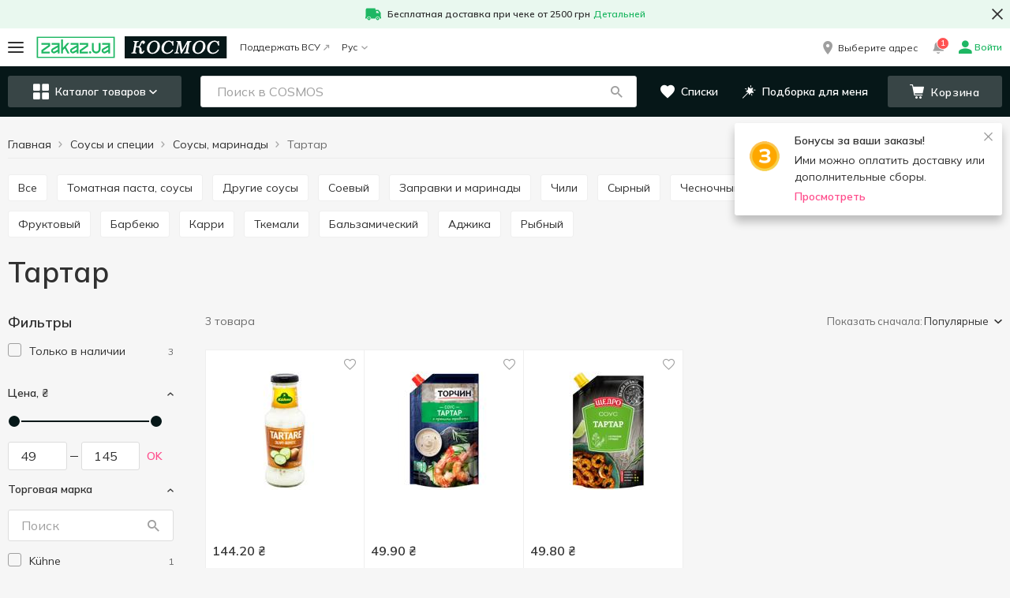

--- FILE ---
content_type: text/html; charset=utf-8
request_url: https://cosmos.zakaz.ua/ru/categories/tartar-sauce-cosmos/
body_size: 95028
content:
<!DOCTYPE html><html><head><meta charSet="utf-8" data-next-head=""/><meta name="google-site-verification" content="2BLv8AqUgcmwHW2EizIIvQ3KOlwquaFjj_bafapsJNM" data-next-head=""/><meta name="viewport" content="width=device-width,initial-scale=1,maximum-scale=1,user-scalable=no,shrink-to-fit=no" data-next-head=""/><link rel="alternate" hrefLang="uk-ua" href="https://cosmos.zakaz.ua/uk/categories/tartar-sauce-cosmos/" data-next-head=""/><link rel="alternate" hrefLang="ru-ua" href="https://cosmos.zakaz.ua/ru/categories/tartar-sauce-cosmos/" data-next-head=""/><link rel="alternate" hrefLang="en-ua" href="https://cosmos.zakaz.ua/en/categories/tartar-sauce-cosmos/" data-next-head=""/><meta property="og:url" content="cosmos.zakaz.ua/ru/categories/tartar-sauce-cosmos/" data-next-head=""/><meta property="og:site_name" content="cosmos.zakaz.ua" data-next-head=""/><meta property="og:image" content="https://img01.zakaz.global/chains/cosmos/opengraph.jpg" data-next-head=""/><meta property="og:type" content="article" data-next-head=""/><meta property="fb:app_id" content="1008088733033641" data-next-head=""/><link rel="preload" href="https://img01.zakaz.global/logos/zakaz/zakaz_ua.svg" as="image" data-next-head=""/><link rel="preload" href="https://img01.zakaz.global/logos/zakaz/zakaz.svg" as="image" data-next-head=""/><link rel="canonical" href="https://cosmos.zakaz.ua/ru/categories/tartar-sauce-cosmos/" data-next-head=""/><meta name="robots" content="index,follow" data-next-head=""/><title data-next-head="">Купить Тартар с доставкой - категория Соусы, маринады в КОСМОС</title><meta name="description" content="Купить Тартар с доставкой к двери в интернет-магазине КОСМОС цeна от 49.80 грн до 144.20 грн. Выбирайте из широкого ассортимента Соусы, маринады из Соусы и специи! ⚡ Доставка в Киеве, Одессе" data-next-head=""/><meta property="og:title" content="Купить Тартар с доставкой - категория Соусы, маринады в КОСМОС" data-next-head=""/><meta property="og:description" content="Купить Тартар с доставкой к двери в интернет-магазине КОСМОС цeна от 49.80 грн до 144.20 грн. Выбирайте из широкого ассортимента Соусы, маринады из Соусы и специи! ⚡ Доставка в Киеве, Одессе" data-next-head=""/><link rel="shortcut icon" href="/i/favicon/favicon.ico"/><link rel="icon" type="image/png" href="/i/favicon/favicon-16x16.png" sizes="16x16"/><link rel="icon" type="image/png" href="/i/favicon/favicon-32x32.png" sizes="32x32"/><link rel="icon" type="image/png" href="/i/favicon/android-chrome-192x192.png" sizes="192x192"/><link rel="icon" type="image/png" href="/i/favicon/android-chrome-512x512.png" sizes="512x512"/><link rel="apple-touch-icon" href="/i/favicon/apple-touch-icon.png"/><meta name="application-name" content=" "/><meta name="theme-color" content="#000000"/><meta name="version" content="1e5a2063"/><meta name="referrer" content="no-referrer-when-downgrade"/><link rel="preconnect" href="https://fonts.googleapis.com"/><link href="https://fonts.googleapis.com/css2?family=Mulish:wght@400..700&amp;display=swap" rel="stylesheet"/><script>window.addEventListener('load',function(){window.isLoaded=true});</script><link rel="preload" href="/_next/static/css/c67de84158e45d23.css" as="style"/><link rel="stylesheet" href="/_next/static/css/c67de84158e45d23.css" data-n-g=""/><noscript data-n-css=""></noscript><script defer="" nomodule="" src="/_next/static/chunks/polyfills-42372ed130431b0a.js"></script><script defer="" src="/_next/static/chunks/9401.9dfd815e65b86b31.js"></script><script defer="" src="/_next/static/chunks/8626.90c7c3a3f00ad28a.js"></script><script src="/_next/static/chunks/webpack-ed9a18fcb04196ff.js" defer=""></script><script src="/_next/static/chunks/framework-093701969691791f.js" defer=""></script><script src="/_next/static/chunks/main-d5dc094eacf998b9.js" defer=""></script><script src="/_next/static/chunks/pages/_app-e435cd1abe545175.js" defer=""></script><script src="/_next/static/chunks/1664-319e835374107440.js" defer=""></script><script src="/_next/static/chunks/1852-59ddf2ca914753ab.js" defer=""></script><script src="/_next/static/chunks/3674-d5f4099b20336bde.js" defer=""></script><script src="/_next/static/chunks/7333-1930e5ef4cdcfe55.js" defer=""></script><script src="/_next/static/chunks/5551-8213566207efba1c.js" defer=""></script><script src="/_next/static/chunks/8151-651baee3afb1b87e.js" defer=""></script><script src="/_next/static/chunks/9238-4ce8383e1dbb09bf.js" defer=""></script><script src="/_next/static/chunks/7115-66b80cbc05eb6b1d.js" defer=""></script><script src="/_next/static/chunks/5772-74315cde292c616d.js" defer=""></script><script src="/_next/static/chunks/427-9492e3529603dce7.js" defer=""></script><script src="/_next/static/chunks/34-f80295e21df34abe.js" defer=""></script><script src="/_next/static/chunks/6548-9f1930f0ef24e1c8.js" defer=""></script><script src="/_next/static/chunks/8500-38ba35a557a0e878.js" defer=""></script><script src="/_next/static/chunks/4839-179d7c758a36a1d4.js" defer=""></script><script src="/_next/static/chunks/7090-665689dc3b1dc623.js" defer=""></script><script src="/_next/static/chunks/3728-75956e8e86f159c8.js" defer=""></script><script src="/_next/static/chunks/6460-b671a889ed2c7af9.js" defer=""></script><script src="/_next/static/chunks/5289-a29622fd4467f977.js" defer=""></script><script src="/_next/static/chunks/820-4ae19f5cad8bcfe0.js" defer=""></script><script src="/_next/static/chunks/5938-aca1be74e58fca2a.js" defer=""></script><script src="/_next/static/chunks/4669-478bb4fc40c52dda.js" defer=""></script><script src="/_next/static/chunks/pages/%5Blang%5D/categories/%5Bcategory-id%5D-daae56c9ec6d5791.js" defer=""></script><script src="/_next/static/NtKcVDRAEuKtB2zwfmw4z/_buildManifest.js" defer=""></script><script src="/_next/static/NtKcVDRAEuKtB2zwfmw4z/_ssgManifest.js" defer=""></script><style id="__jsx-64d4d6468e3bb6f3">h1{margin:0 0 20px;font-size:36px;line-height:1.11}@media (max-width: 767px){h1{font-size:24px}}h2{font-family:Mulish, Verdana, Arial, sans-serif;font-weight:600;font-style:normal;font-size:24px;line-height:28px;color:#303030;    margin: 0 0 20px}h3{font-family:Mulish, Verdana, Arial, sans-serif;font-weight:600;font-style:normal;font-size:18px;line-height:24px;color:#303030;    margin: 0 0 15px}h4{margin:0 0 15px;font-size:16px;line-height:1.375;color:var(--colors-site)}h5{margin:0 0 15px;font-size:15px;line-height:1.4}h6{margin:0 0 15px;font-size:14px;line-height:1.5;color:var(--colors-site)}p{margin:0 0 15px}b{font-weight:600}a{text-decoration:none;-webkit-transition:.2s color ease-in-out;-moz-transition:.2s color ease-in-out;-o-transition:.2s color ease-in-out;transition:.2s color ease-in-out}a:focus{outline:none}html{-ms-overflow-style:scrollbar;-webkit-tap-highlight-color:transparent}*,*:before,*:after{-webkit-box-sizing:border-box;-moz-box-sizing:border-box;box-sizing:border-box}body{position:relative;font-size:16px;line-height:1.5}html,body{margin:0;padding:0;height:100%;font-size:100%;-webkit-text-size-adjust:100%;-ms-text-size-adjust:100%;-moz-font-variant-ligatures:none;font-variant-ligatures:none;-webkit-font-variant-ligatures:none;text-rendering:optimizeLegibility;-moz-osx-font-smoothing:grayscale;font-smoothing:antialiased;-webkit-font-smoothing:antialiased;text-shadow:rgba(0,0,0,.01)0 0 1px}body{font-family:Mulish, Verdana, Arial, sans-serif;font-weight:400;font-style:normal;font-size:14px;line-height:21px;color: #303030;    background-color: var(--uiColors-globals-bodyBackground)}ul{padding:0;margin:0}input[type="text"],input[type="password"],input[type="number"],input[type="tel"],textarea{-webkit-appearance:none;-moz-appearance:none;-ms-appearance:none;appearance:none;font-size:16px;font-family:"Mulish",Verdana,Arial,sans-serif;font-weight:400}input[type="number"]::-webkit-inner-spin-button,input[type="number"]::-webkit-outer-spin-button{-webkit-appearance:none;margin:0}input[type="number"]{-moz-appearance:textfield}#__next{display:-webkit-box;display:-webkit-flex;display:-moz-box;display:-ms-flexbox;display:flex;-webkit-box-orient:vertical;-webkit-box-direction:normal;-webkit-flex-direction:column;-moz-box-orient:vertical;-moz-box-direction:normal;-ms-flex-direction:column;flex-direction:column;min-height:100vh}.main{position:relative;z-index:100;-webkit-box-flex:1;-webkit-flex-grow:1;-moz-box-flex:1;-ms-flex-positive:1;flex-grow:1;-webkit-flex-shrink:0;-ms-flex-negative:0;flex-shrink:0;-webkit-flex-basis:auto;-ms-flex-preferred-size:auto;flex-basis:auto}.form-control{font-family:Mulish, Verdana, Arial, sans-serif;font-weight:400;font-style:normal;font-size:16px;line-height:21px;color:#303030;    display: block;width:100%;outline:0 none;-webkit-appearance:none;height:40px;padding:10px 20px;-webkit-border-radius:var(--border-radius-roundBox);-moz-border-radius:var(--border-radius-roundBox);border-radius:var(--border-radius-roundBox);border:1px solid var(--uiColors-globals-formControlBorder);-webkit-transition:.2s border-color ease-in-out;-moz-transition:.2s border-color ease-in-out;-o-transition:.2s border-color ease-in-out;transition:.2s border-color ease-in-out}.form-control:focus:not([disabled]):not([readonly]):not(.has-error){border-color:var(--uiColors-globals-formControlHoverFocusBorder)}.form-control.has-error{border-color:var(--uiColors-globals-formControlHasErrorBorder)}.form-control[readonly],.form-control[disabled]{background-color:var(--uiColors-globals-formControlReadOnlyBackground);color:var(--uiColors-globals-formControlReadOnlyText)}textarea.form-control{height:auto;resize:vertical}.FormControl__error{margin-top:5px;font-size:12px;color:var(--uiColors-globals-formControlErrorText)}.FormControl__errorMessage{margin:0}button{font-family:Mulish, Verdana, Arial, sans-serif;font-weight:400;font-style:normal;font-size:14px;line-height:21px;color: #303030;}button:focus{outline:none}.textArea_default{font-size:14px;width:100%;resize:none;-webkit-border-radius:var(--border-radius-roundBox);-moz-border-radius:var(--border-radius-roundBox);border-radius:var(--border-radius-roundBox);border:1px solid var(--colors-brandLightGrey1);padding:15px;outline:none;line-height:1.5}.textarea_smallPadding{padding:4px 12px}@media (max-width: 767px){.textArea_default{font-size:16px}}.textArea_default::-webkit-input-placeholder{color:var(--colors-brandLightGrey8)}.textArea_default:-moz-placeholder{color:var(--colors-brandLightGrey8)}.textArea_default::-moz-placeholder{color:var(--colors-brandLightGrey8)}.textArea_default:-ms-input-placeholder{color:var(--colors-brandLightGrey8)}.textArea_default::-ms-input-placeholder{color:var(--colors-brandLightGrey8)}.textArea_default::placeholder{color:var(--colors-brandLightGrey8)}.textArea_default.has-error{border-color:var(--uiColors-globals-formControlHasErrorBorder)}input::-ms-clear{display:none;width:0;height:0}input::-ms-reveal{display:none;width:0;height:0}input[type="password"].GeneralInput,input[type="number"].GeneralInput,input[type="tel"].GeneralInput,input[type="email"].GeneralInput,input[type="text"].GeneralInput{-webkit-box-shadow:none!important;-moz-box-shadow:none!important;box-shadow:none!important;-webkit-appearance:none}input.GeneralInput{outline:none;border:1px solid var(--colors-brandLightGrey1);font-size:16px;color:var(--colors-site);-webkit-border-radius:var(--border-radius-roundBox);-moz-border-radius:var(--border-radius-roundBox);border-radius:var(--border-radius-roundBox);padding:0 21px;height:40px}input{-webkit-appearance:none;-moz-appearance:none;-ms-appearance:none;appearance:none}</style><style id="__jsx-a8a520597e5e2255">.HeaderPromotionLine.jsx-a8a520597e5e2255{background-color:var(--colors-system-successLight)}.HeaderPromotionLine__container.jsx-a8a520597e5e2255{position:relative;max-width:1366px;margin:0 auto}.HeaderPromotionLine__icon.jsx-a8a520597e5e2255{margin-right:8px}.HeaderPromotionLine__link.jsx-a8a520597e5e2255{margin-left:4px}.HeaderPromotionLine__content.jsx-a8a520597e5e2255{padding:8px 40px;margin:0 auto;font-family:Mulish, Verdana, Arial, sans-serif;font-weight:600;font-style:normal;font-size:12px;line-height:18px;color: #303030;    line-height: 16px;display:-webkit-box;display:-webkit-flex;display:-moz-box;display:-ms-flexbox;display:flex;-webkit-box-align:center;-webkit-align-items:center;-moz-box-align:center;-ms-flex-align:center;align-items:center;-webkit-box-pack:center;-webkit-justify-content:center;-moz-box-pack:center;-ms-flex-pack:center;justify-content:center;-webkit-flex-wrap:wrap;-ms-flex-wrap:wrap;flex-wrap:wrap}.HeaderPromotionLine__text.jsx-a8a520597e5e2255 a,.HeaderPromotionLine__link.jsx-a8a520597e5e2255{color:var(--colors-system-success)}.HeaderPromotionLine__buttonClose.jsx-a8a520597e5e2255{position:absolute;display:-webkit-box;display:-webkit-flex;display:-moz-box;display:-ms-flexbox;display:flex;-webkit-box-pack:center;-webkit-justify-content:center;-moz-box-pack:center;-ms-flex-pack:center;justify-content:center;-webkit-box-align:center;-webkit-align-items:center;-moz-box-align:center;-ms-flex-align:center;align-items:center;margin:0;padding:0;background:transparent;border:none;outline:none;cursor:pointer}.HeaderPromotionLine__text.jsx-a8a520597e5e2255 p{margin:0}@media (min-width: 768px){.HeaderPromotionLine__buttonClose.jsx-a8a520597e5e2255{top:50%;right:0;-webkit-transform:translatey(-50%);-moz-transform:translatey(-50%);-ms-transform:translatey(-50%);-o-transform:translatey(-50%);transform:translatey(-50%);width:32px;height:32px}}@media (max-width: 767px){.HeaderPromotionLine.jsx-a8a520597e5e2255{text-align:center}.HeaderPromotionLine__buttonClose.jsx-a8a520597e5e2255{width:20px;height:20px;top:8px;right:10px}.HeaderPromotionLine__icon.jsx-a8a520597e5e2255{position:absolute;top:8px;left:10px}}</style><style id="__jsx-373a5d39d4f007ad">.MobileMenuIcon__iconContainer.jsx-373a5d39d4f007ad{width:20px;height:14px;position:relative;-webkit-transform:rotate(0deg);-moz-transform:rotate(0deg);-ms-transform:rotate(0deg);-o-transform:rotate(0deg);transform:rotate(0deg);-webkit-transition:.5s ease-in-out;-moz-transition:.5s ease-in-out;-o-transition:.5s ease-in-out;transition:.5s ease-in-out;cursor:pointer}.MobileMenuIcon__iconContainer.jsx-373a5d39d4f007ad span.jsx-373a5d39d4f007ad{display:block;position:absolute;height:2px;width:100%;background:var(--colors-text);-webkit-border-radius:10px;-moz-border-radius:10px;border-radius:10px;opacity:1;left:0;-webkit-transform:rotate(0deg);-moz-transform:rotate(0deg);-ms-transform:rotate(0deg);-o-transform:rotate(0deg);transform:rotate(0deg);-webkit-transition:.25s ease-in-out;-moz-transition:.25s ease-in-out;-o-transition:.25s ease-in-out;transition:.25s ease-in-out;-webkit-transform-origin:left center;-moz-transform-origin:left center;-ms-transform-origin:left center;-o-transform-origin:left center;transform-origin:left center}.MobileMenuIcon__iconContainer.jsx-373a5d39d4f007ad span.jsx-373a5d39d4f007ad:nth-child(1){top:0px}.MobileMenuIcon__iconContainer.jsx-373a5d39d4f007ad span.jsx-373a5d39d4f007ad:nth-child(2){top:50%;-webkit-transform:translatey(-50%);-moz-transform:translatey(-50%);-ms-transform:translatey(-50%);-o-transform:translatey(-50%);transform:translatey(-50%)}.MobileMenuIcon__iconContainer.jsx-373a5d39d4f007ad span.jsx-373a5d39d4f007ad:nth-child(3){bottom:0}.MobileMenuIcon__iconContainer_active.jsx-373a5d39d4f007ad span.jsx-373a5d39d4f007ad:nth-child(1){-webkit-transform:rotate(45deg);-moz-transform:rotate(45deg);-ms-transform:rotate(45deg);-o-transform:rotate(45deg);transform:rotate(45deg);width:20px;left:3px;top:-1px}.MobileMenuIcon__iconContainer_active.jsx-373a5d39d4f007ad span.jsx-373a5d39d4f007ad:nth-child(2){width:0%;opacity:0}.MobileMenuIcon__iconContainer_active.jsx-373a5d39d4f007ad span.jsx-373a5d39d4f007ad:nth-child(3){-webkit-transform:rotate(-45deg);-moz-transform:rotate(-45deg);-ms-transform:rotate(-45deg);-o-transform:rotate(-45deg);transform:rotate(-45deg);width:20px;left:3px;bottom:-1px}</style><style id="__jsx-bc46c48a04ddc540">.BurgerButton.jsx-bc46c48a04ddc540{position:relative;background:transparent;border:none;outline:none;-webkit-transition:.1s -webkit-transform ease-in-out;-moz-transition:.1s -moz-transform ease-in-out;-o-transition:.1s -o-transform ease-in-out;transition:.1s -webkit-transform ease-in-out;transition:.1s -moz-transform ease-in-out;transition:.1s -o-transform ease-in-out;transition:.1s transform ease-in-out;cursor:pointer;padding:0}.BurgerButton__redDot.jsx-bc46c48a04ddc540{position:absolute;display:block;padding:0 4px;min-width:17px;height:17px;font-size:8px;font-weight:600;line-height:17px;color:var(--colors-white);background-color:var(--colors-system-error);-webkit-border-radius:50%;-moz-border-radius:50%;border-radius:50%;right:-8px;top:-10px;z-index:1}</style><style id="__jsx-767462462">.ZakazLogoImage__desktop{display:none}.ZakazLogoImage__mobile{display:inline-block}@media (min-width: 1000px){.ZakazLogoImage__desktop{display:inline-block}.ZakazLogoImage__mobile{display:none}}</style><style id="__jsx-4c6aa2f4634327c9">.ZakazLogo.jsx-4c6aa2f4634327c9{height:28px;display:block}</style><style id="__jsx-f928dda1ba4e9ce2">.Logo.jsx-f928dda1ba4e9ce2{text-decoration:none;text-align:start;height:28px;width:auto;display:-webkit-box;display:-webkit-flex;display:-moz-box;display:-ms-flexbox;display:flex}.Logo__image.jsx-f928dda1ba4e9ce2{height:100%;max-width:100%}</style><style id="__jsx-7fe7a257dd134180">.BadgeCounter.jsx-7fe7a257dd134180{display:inline-block;min-width:15px;height:16px;padding:2px 4px;border:1px solid var(--colors-white);-webkit-border-radius:14px;-moz-border-radius:14px;border-radius:14px;background-color:var(--colors-system-error);color:var(--colors-white);font-size:10px;line-height:10px;font-weight:600;text-align:center}</style><style id="__jsx-42137a296913aee5">.HeaderNotificationsButton.jsx-42137a296913aee5{position:relative;display:-webkit-box;display:-webkit-flex;display:-moz-box;display:-ms-flexbox;display:flex;-webkit-box-align:center;-webkit-align-items:center;-moz-box-align:center;-ms-flex-align:center;align-items:center;-webkit-box-pack:center;-webkit-justify-content:center;-moz-box-pack:center;-ms-flex-pack:center;justify-content:center;width:20px;height:20px;margin-right:16px}.HeaderNotificationsButton__icon.jsx-42137a296913aee5{color:var(--colors-brandLightGrey8);font-size:15px;-webkit-transition:all.3s;-moz-transition:all.3s;-o-transition:all.3s;transition:all.3s}.HeaderNotificationsButton.jsx-42137a296913aee5:hover .HeaderNotificationsButton__icon.jsx-42137a296913aee5{color:var(--colors-doveGray)}.HeaderNotificationsButton__count.jsx-42137a296913aee5{position:absolute;top:-7px;left:8px}</style><style id="__jsx-cd944d66011ef3ff">.AccountNavigationDrop.jsx-cd944d66011ef3ff{position:relative}.AccountNavigationDrop__button.jsx-cd944d66011ef3ff{font-family:Mulish, Verdana, Arial, sans-serif;font-weight:400;font-style:normal;font-size:12px;line-height:18px;color:#303030;    line-height: 1;background:transparent;border:none;outline:none;padding:0;text-decoration:none;cursor:pointer;display:-webkit-box;display:-webkit-flex;display:-moz-box;display:-ms-flexbox;display:flex;-webkit-box-align:center;-webkit-align-items:center;-moz-box-align:center;-ms-flex-align:center;align-items:center}.AccountNavigationDrop__button.jsx-cd944d66011ef3ff:hover .AccountNavigationDrop__account.jsx-cd944d66011ef3ff{color:var(--colors-linkAccented)}.AccountNavigationDrop__button_green.jsx-cd944d66011ef3ff .AccountNavigationDrop__icon.jsx-cd944d66011ef3ff,.AccountNavigationDrop__button_green.jsx-cd944d66011ef3ff{color:var(--colors-system-success);font-weight:600}.AccountNavigationDrop__icon.jsx-cd944d66011ef3ff{color:var(--colors-brandLightGrey8);font-size:16px}.AccountNavigationDrop__iconCaret.jsx-cd944d66011ef3ff{color:var(--colors-brandLightGrey8);font-size:8px;margin-left:5px}.AccountNavigationDrop__iconCaret_open.jsx-cd944d66011ef3ff{color:var(--colors-linkAccented)}.AccountNavigationDrop__account.jsx-cd944d66011ef3ff{margin-left:4px;display:inline-block}.AccountNavigationDrop__dropdown.jsx-cd944d66011ef3ff{position:absolute;top:-webkit-calc(100% + 24px);top:-moz-calc(100% + 24px);top:calc(100% + 24px);right:0;width:265px;-webkit-box-shadow:0 3px 8px rgba(0,0,0,.1);-moz-box-shadow:0 3px 8px rgba(0,0,0,.1);box-shadow:0 3px 8px rgba(0,0,0,.1);background-color:var(--colors-white);z-index:5}.AccountNavigationDrop__dropdown.jsx-cd944d66011ef3ff:after{content:"";position:absolute;top:-9px;right:7px;width:13px;height:10px;background:var(--colors-white);-webkit-clip-path:polygon(50%0%,100%100%,0%100%);clip-path:polygon(50%0%,100%100%,0%100%)}@media (max-width: 999px){.AccountNavigationDrop__dropdown.jsx-cd944d66011ef3ff{top:-webkit-calc(100% + 16px);top:-moz-calc(100% + 16px);top:calc(100% + 16px)}.AccountNavigationDrop__dropdown.jsx-cd944d66011ef3ff:after{right:5px}.AccountNavigationDrop__icon_active.jsx-cd944d66011ef3ff{color:var(--colors-mainBrand)}}</style><style id="__jsx-ea915f701f3617dd">.HeaderTopLine.jsx-ea915f701f3617dd{height:48px;background-color:var(--colors-white)}.HeaderTopLine__container.jsx-ea915f701f3617dd{height:100%;display:-webkit-box;display:-webkit-flex;display:-moz-box;display:-ms-flexbox;display:flex;-webkit-box-pack:justify;-webkit-justify-content:space-between;-moz-box-pack:justify;-ms-flex-pack:justify;justify-content:space-between;-webkit-box-align:stretch;-webkit-align-items:stretch;-moz-box-align:stretch;-ms-flex-align:stretch;align-items:stretch;max-width:1366px;padding:0 10px;margin:0 auto}.HeaderTopLine__actionBox.jsx-ea915f701f3617dd,.HeaderTopLine__left.jsx-ea915f701f3617dd,.HeaderTopLine__right.jsx-ea915f701f3617dd{display:-webkit-box;display:-webkit-flex;display:-moz-box;display:-ms-flexbox;display:flex;-webkit-box-align:center;-webkit-align-items:center;-moz-box-align:center;-ms-flex-align:center;align-items:center}.HeaderTopLine__separator.jsx-ea915f701f3617dd{width:16px}.HeaderTopLine__logoSeparator.jsx-ea915f701f3617dd{width:12px}@media (max-width: 767px){.HeaderTopLine.jsx-ea915f701f3617dd{height:40px}.HeaderTopLine__container.jsx-ea915f701f3617dd{padding:0 12px}}</style><style id="__jsx-d196df0d5df5289e">.CategoriesMenuButton.jsx-d196df0d5df5289e{display:-webkit-box;display:-webkit-flex;display:-moz-box;display:-ms-flexbox;display:flex;-webkit-box-align:center;-webkit-align-items:center;-moz-box-align:center;-ms-flex-align:center;align-items:center;-webkit-box-pack:center;-webkit-justify-content:center;-moz-box-pack:center;-ms-flex-pack:center;justify-content:center;width:100%;padding:0;height:20px;white-space:nowrap;cursor:pointer;outline:none;font-family:Mulish, Verdana, Arial, sans-serif;font-weight:600;font-style:normal;font-size:14px;line-height:14px;    color: var(--colors-white);border:none;-webkit-border-radius:var(--border-radius-roundBox);-moz-border-radius:var(--border-radius-roundBox);border-radius:var(--border-radius-roundBox);background-color:transparent}.CategoriesMenuButton__icon.jsx-d196df0d5df5289e{font-size:20px}.CategoriesMenuButton__label.jsx-d196df0d5df5289e{margin-left:8px}.CategoriesMenuButton__caret.jsx-d196df0d5df5289e{font-size:10px;margin-left:4px}@media (min-width: 768px){.CategoriesMenuButton.jsx-d196df0d5df5289e{height:40px;background-color:var(--uiColors-CategoriesMenu-toggleBackground);-webkit-transition:.2s background-color ease-in-out;-moz-transition:.2s background-color ease-in-out;-o-transition:.2s background-color ease-in-out;transition:.2s background-color ease-in-out;padding:0 15px}.CategoriesMenuButton.jsx-d196df0d5df5289e:hover{background-color:var(--uiColors-CategoriesMenu-toggleHoverBackground)}}</style><style id="__jsx-74648cb4356e1e10">.SearchBox.jsx-74648cb4356e1e10{position:relative;display:block;width:100%;z-index:2}.SearchBox__overlay.jsx-74648cb4356e1e10{position:fixed;z-index:3;left:0;right:0;bottom:0;background-color:var(--colors-nightRider);opacity:.45}.SearchBox__back.jsx-74648cb4356e1e10{position:absolute;left:0;top:0;height:48px;width:34px;display:-webkit-box;display:-webkit-flex;display:-moz-box;display:-ms-flexbox;display:flex;-webkit-box-align:center;-webkit-align-items:center;-moz-box-align:center;-ms-flex-align:center;align-items:center;padding:0 10px;z-index:5;color:var(--colors-text);font-size:16px}.SearchBox__icons.jsx-74648cb4356e1e10{display:-webkit-box;display:-webkit-flex;display:-moz-box;display:-ms-flexbox;display:flex;position:absolute;top:10px;right:16px;z-index:3}.SearchBox__icon.jsx-74648cb4356e1e10{display:-webkit-box;display:-webkit-flex;display:-moz-box;display:-ms-flexbox;display:flex;-webkit-box-align:center;-webkit-align-items:center;-moz-box-align:center;-ms-flex-align:center;align-items:center;-webkit-box-pack:center;-webkit-justify-content:center;-moz-box-pack:center;-ms-flex-pack:center;justify-content:center;width:20px;height:20px;color:var(--colors-brandLightGrey8);cursor:pointer}.SearchBox__icon.jsx-74648cb4356e1e10:hover{color:var(--colors-text)}.SearchBox__clearSearch.jsx-74648cb4356e1e10{margin-right:10px;font-size:13px}.SearchBox__loupeIcon.jsx-74648cb4356e1e10{line-height:1;text-decoration:none;outline:none;font-size:15px}.SearchBox__loupeIcon_active.jsx-74648cb4356e1e10{cursor:pointer}.SearchBox__loupeIcon_active:hover{color:var(--uiColors-Button-notAccentedHoverText)}.SearchBox__resultsContainer.jsx-74648cb4356e1e10{position:absolute;z-index:4;display:-webkit-box;display:-webkit-flex;display:-moz-box;display:-ms-flexbox;display:flex;-webkit-box-orient:vertical;-webkit-box-direction:normal;-webkit-flex-direction:column;-moz-box-orient:vertical;-moz-box-direction:normal;-ms-flex-direction:column;flex-direction:column;background-color:#fff;max-height:-webkit-calc(100vh - 168px);max-height:-moz-calc(100vh - 168px);max-height:calc(100vh - 168px);-webkit-border-radius:var(--border-radius-block);-moz-border-radius:var(--border-radius-block);border-radius:var(--border-radius-block);overflow:auto}.SearchBox__input.jsx-74648cb4356e1e10{font-family:Mulish, Verdana, Arial, sans-serif;font-weight:400;font-style:normal;font-size:16px;line-height:21px;color:#303030;      display: block;width:100%;outline:0 none;-webkit-appearance:none;height:40px;padding:10px 20px;-webkit-border-radius:var(--border-radius-roundBox);-moz-border-radius:var(--border-radius-roundBox);border-radius:var(--border-radius-roundBox);border:none;padding-right:80px;-o-text-overflow:ellipsis;text-overflow:ellipsis;border:1px solid var(--colors-brandLightGrey2)}.SearchBox__input.jsx-74648cb4356e1e10::-webkit-input-placeholder{color:var(--colors-brandLightGrey8)}.SearchBox__input.jsx-74648cb4356e1e10:-moz-placeholder{color:var(--colors-brandLightGrey8)}.SearchBox__input.jsx-74648cb4356e1e10::-moz-placeholder{color:var(--colors-brandLightGrey8)}.SearchBox__input.jsx-74648cb4356e1e10:-ms-input-placeholder{color:var(--colors-brandLightGrey8)}.SearchBox__input.jsx-74648cb4356e1e10::-ms-input-placeholder{color:var(--colors-brandLightGrey8)}.SearchBox__input.jsx-74648cb4356e1e10::placeholder{color:var(--colors-brandLightGrey8)}.SearchBox__input.jsx-74648cb4356e1e10::-ms-clear{display:none;width:0;height:0}.SearchBox__input.jsx-74648cb4356e1e10::-ms-reveal{display:none;width:0;height:0}.SearchBox__input.jsx-74648cb4356e1e10::-webkit-search-decoration,.SearchBox__input.jsx-74648cb4356e1e10::-webkit-search-cancel-button,.SearchBox__input.jsx-74648cb4356e1e10::-webkit-search-results-button,.SearchBox__input.jsx-74648cb4356e1e10::-webkit-search-results-decoration{display:none}.SearchBox__spinner.jsx-74648cb4356e1e10{display:-webkit-box;display:-webkit-flex;display:-moz-box;display:-ms-flexbox;display:flex;-webkit-box-pack:center;-webkit-justify-content:center;-moz-box-pack:center;-ms-flex-pack:center;justify-content:center;-webkit-box-align:center;-webkit-align-items:center;-moz-box-align:center;-ms-flex-align:center;align-items:center;-webkit-box-orient:vertical;-webkit-box-direction:normal;-webkit-flex-direction:column;-moz-box-orient:vertical;-moz-box-direction:normal;-ms-flex-direction:column;flex-direction:column}.SearchBox__notFound.jsx-74648cb4356e1e10{height:225px;display:-webkit-box;display:-webkit-flex;display:-moz-box;display:-ms-flexbox;display:flex;-webkit-box-pack:center;-webkit-justify-content:center;-moz-box-pack:center;-ms-flex-pack:center;justify-content:center;-webkit-box-align:center;-webkit-align-items:center;-moz-box-align:center;-ms-flex-align:center;align-items:center;-webkit-box-orient:vertical;-webkit-box-direction:normal;-webkit-flex-direction:column;-moz-box-orient:vertical;-moz-box-direction:normal;-ms-flex-direction:column;flex-direction:column;padding:10px;text-align:center}.SearchBox__notFoundImage.jsx-74648cb4356e1e10{width:150px;height:67px}.SearchBox__notFoundMessage.jsx-74648cb4356e1e10{font-family:Mulish, Verdana, Arial, sans-serif;font-weight:400;font-style:normal;font-size:14px;line-height:21px;color: #303030;      margin-top: 25px}@media (min-width: 768px){.SearchBox__resultsContainer.jsx-74648cb4356e1e10{width:650px;margin-top:20px;-webkit-box-shadow:0 0 10px rgba(0,0,0,.2);-moz-box-shadow:0 0 10px rgba(0,0,0,.2);box-shadow:0 0 10px rgba(0,0,0,.2)}.SearchBox__back.jsx-74648cb4356e1e10{display:none}}@media (min-width: 768px) and (max-width: 999px){.SearchBox__resultsContainer.jsx-74648cb4356e1e10{width:650px;position:fixed;left:-webkit-calc((100vw - 650px)/2);left:-moz-calc((100vw - 650px)/2);left:calc((100vw - 650px)/2)}.SearchBox__input.jsx-74648cb4356e1e10{border:1px solid var(--colors-brandLightGrey1);-webkit-border-radius:var(--border-radius-roundBox);-moz-border-radius:var(--border-radius-roundBox);border-radius:var(--border-radius-roundBox);padding-left:20px;padding-right:45px}.SearchBox__input.jsx-74648cb4356e1e10:focus{border-color:var(--uiColors-globals-formControlHintText)}}@media (max-width: 999px){.SearchBox__input.jsx-74648cb4356e1e10{padding-left:20px}.SearchBox__resultsContainer.jsx-74648cb4356e1e10{max-height:-webkit-calc(100vh - 80px);max-height:-moz-calc(100vh - 80px);max-height:calc(100vh - 80px);-webkit-overflow-scrolling:touch}}@media (max-width: 767px){.SearchBox.jsx-74648cb4356e1e10{position:fixed;top:0;left:0;right:0;bottom:0}.SearchBox__overlay.jsx-74648cb4356e1e10{position:absolute;left:0;width:100%;height:100vh;z-index:-1;background:var(--colors-white);opacity:1}.SearchBox__input.jsx-74648cb4356e1e10{position:relative;height:48px;padding-right:45px;border:none;border-bottom:1px solid var(--colors-brandLightGrey1);-webkit-border-radius:0;-moz-border-radius:0;border-radius:0;padding-left:35px}.SearchBox__icons.jsx-74648cb4356e1e10{top:14px}.SearchBox__resultsContainer.jsx-74648cb4356e1e10{position:absolute;top:48px;left:0;bottom:0;right:0;max-height:100%}.SearchBox__results.jsx-74648cb4356e1e10{height:100%}.SearchBox__tabletDesktopOverlay.jsx-74648cb4356e1e10{display:none}.SearchBox_hidden.jsx-74648cb4356e1e10{height:0px;overflow:hidden}.SearchBox__loupeIcon_hidden.jsx-74648cb4356e1e10{display:none}}</style><style id="__jsx-2842662033">@media (min-width: 768px){.SearchBox__overlay.jsx-2842662033{top:144px}}</style><style id="__jsx-721fae70c64fa06f">.SearchButton.jsx-721fae70c64fa06f{display:block;background:transparent;outline:none;border:0;padding:0 13px;font-size:18px;height:18px;color:var(--colors-white)}</style><style id="__jsx-eabdd442e614b4d4">.PageButton.jsx-eabdd442e614b4d4{font-family:Mulish, Verdana, Arial, sans-serif;font-weight:600;font-style:normal;font-size:14px;line-height:14px;    color: var(--colors-white);display:-webkit-box;display:-webkit-flex;display:-moz-box;display:-ms-flexbox;display:flex;-webkit-box-align:center;-webkit-align-items:center;-moz-box-align:center;-ms-flex-align:center;align-items:center;-webkit-box-pack:center;-webkit-justify-content:center;-moz-box-pack:center;-ms-flex-pack:center;justify-content:center;padding:0 13px;height:18px;white-space:nowrap;cursor:pointer;outline:none;border:none;-webkit-border-radius:var(--border-radius-roundBox);-moz-border-radius:var(--border-radius-roundBox);border-radius:var(--border-radius-roundBox);background-color:transparent}.PageButton__icon.jsx-eabdd442e614b4d4{font-size:18px;position:relative}.PageButton__unreadMark.jsx-eabdd442e614b4d4{position:absolute;top:-6px;left:-3px}.PageButton__label.jsx-eabdd442e614b4d4{margin-left:8px}@media (min-width: 768px){.PageButton.jsx-eabdd442e614b4d4{height:40px;-webkit-transition:.2s background-color ease-in-out;-moz-transition:.2s background-color ease-in-out;-o-transition:.2s background-color ease-in-out;transition:.2s background-color ease-in-out;padding:0 15px}.PageButton.jsx-eabdd442e614b4d4:hover{background-color:var(--uiColors-CategoriesMenu-toggleBackground)}}</style><style id="__jsx-53c90d6ce69096e9">.PageButtons.jsx-53c90d6ce69096e9{display:-webkit-box;display:-webkit-flex;display:-moz-box;display:-ms-flexbox;display:flex;-webkit-box-pack:center;-webkit-justify-content:center;-moz-box-pack:center;-ms-flex-pack:center;justify-content:center;-webkit-box-align:center;-webkit-align-items:center;-moz-box-align:center;-ms-flex-align:center;align-items:center;list-style:none;gap:8px}.PageButtons__item a{text-decoration:none}</style><style id="__jsx-f92d3f59f45bff8b">.CartButton.jsx-f92d3f59f45bff8b{font-family:Mulish, Verdana, Arial, sans-serif;font-weight:600;font-style:normal;font-size:14px;line-height:14px;    font-size: 16px;color:var(--colors-white);-webkit-border-radius:var(--border-radius-roundBox);-moz-border-radius:var(--border-radius-roundBox);border-radius:var(--border-radius-roundBox);padding:0 24px;border:0 none;display:-webkit-inline-box;display:-webkit-inline-flex;display:-moz-inline-box;display:-ms-inline-flexbox;display:inline-flex;-webkit-box-pack:center;-webkit-justify-content:center;-moz-box-pack:center;-ms-flex-pack:center;justify-content:center;-webkit-box-align:center;-webkit-align-items:center;-moz-box-align:center;-ms-flex-align:center;align-items:center;height:40px;white-space:nowrap;cursor:pointer;outline:none;-webkit-user-select:none;-moz-user-select:none;-ms-user-select:none;user-select:none;-webkit-transition:.15s background ease-in-out;-moz-transition:.15s background ease-in-out;-o-transition:.15s background ease-in-out;transition:.15s background ease-in-out}.CartButton__wrapper.jsx-f92d3f59f45bff8b{position:relative}.CartButton__icon.jsx-f92d3f59f45bff8b{font-size:18px}.CartButton__badge.jsx-f92d3f59f45bff8b{position:absolute;top:-7px;left:8px;min-width:15px;height:16px;padding:0 3px;-webkit-border-radius:16px;-moz-border-radius:16px;border-radius:16px}@media (min-width: 1000px){.CartButton.jsx-f92d3f59f45bff8b{display:-webkit-box;display:-webkit-flex;display:-moz-box;display:-ms-flexbox;display:flex;min-width:145px;-webkit-transition:.2s background-color ease-in-out;-moz-transition:.2s background-color ease-in-out;-o-transition:.2s background-color ease-in-out;transition:.2s background-color ease-in-out;margin-left:10px;background-color:var(--uiColors-CartButton-background)}.CartButton.jsx-f92d3f59f45bff8b:hover{background-color:var(--uiColors-CartButton-hoverBackground)}.CartButton__badge.jsx-f92d3f59f45bff8b{background-color:var(--uiColors-CartButton-badgeBackground);color:var(--uiColors-CartButton-badgeText);font-size:10px;font-weight:600;text-align:center;line-height:16px}.CartButton__label.jsx-f92d3f59f45bff8b{margin-left:9px;padding-top:1px}}@media (min-width: 768px){.CartButton__label.jsx-f92d3f59f45bff8b{font-size:14px;font-weight:600;letter-spacing:.5pt}}@media (max-width: 999px){.CartButton.jsx-f92d3f59f45bff8b{padding:0 10px;background-color:transparent}.CartButton__badge.jsx-f92d3f59f45bff8b{display:-webkit-box;display:-webkit-flex;display:-moz-box;display:-ms-flexbox;display:flex;-webkit-box-align:center;-webkit-align-items:center;-moz-box-align:center;-ms-flex-align:center;align-items:center;-webkit-box-pack:center;-webkit-justify-content:center;-moz-box-pack:center;-ms-flex-pack:center;justify-content:center;background-color:var(--uiColors-CartButton-badgeBackground);color:var(--uiColors-CartButton-badgeText);padding:2px 3px;font-size:12px}.CartButton__label.jsx-f92d3f59f45bff8b{display:none;font-weight:600}}@media (max-width: 767px){.CartButton.jsx-f92d3f59f45bff8b{padding-right:2px}}</style><style id="__jsx-34226d57bdcace04">.HeaderBottomLine.jsx-34226d57bdcace04{background-color:var(--uiColors-HeaderBottomLine-background)}.HeaderBottomLine__menu.jsx-34226d57bdcace04{width:220px;-webkit-box-flex:0;-webkit-flex-grow:0;-moz-box-flex:0;-ms-flex-positive:0;flex-grow:0;-webkit-flex-shrink:0;-ms-flex-negative:0;flex-shrink:0}.HeaderBottomLine__bar.jsx-34226d57bdcace04{display:-webkit-box;display:-webkit-flex;display:-moz-box;display:-ms-flexbox;display:flex;-webkit-box-align:center;-webkit-align-items:center;-moz-box-align:center;-ms-flex-align:center;align-items:center;position:relative;font-size:12px;margin-left:15px}.HeaderBottomLine__search.jsx-34226d57bdcace04{display:-webkit-box;display:-webkit-flex;display:-moz-box;display:-ms-flexbox;display:flex;-webkit-box-align:center;-webkit-align-items:center;-moz-box-align:center;-ms-flex-align:center;align-items:center;width:100%;margin-left:24px;-webkit-flex-shrink:20;-ms-flex-negative:20;flex-shrink:20}.HeaderBottomLine__container.jsx-34226d57bdcace04{width:100%;display:-webkit-box;display:-webkit-flex;display:-moz-box;display:-ms-flexbox;display:flex;-webkit-box-pack:justify;-webkit-justify-content:space-between;-moz-box-pack:justify;-ms-flex-pack:justify;justify-content:space-between;-webkit-box-align:center;-webkit-align-items:center;-moz-box-align:center;-ms-flex-align:center;align-items:center;height:64px;padding:0 10px;margin:0 auto}@media (min-width: 1366px){.HeaderBottomLine__container.jsx-34226d57bdcace04{width:1366px}}@media (min-width: 768px) and (max-width: 999px){.HeaderBottomLine__menu.jsx-34226d57bdcace04{width:56px}}@media (max-width: 767px){.HeaderBottomLine__container.jsx-34226d57bdcace04{height:40px;padding:0 12px}.HeaderBottomLine__menu.jsx-34226d57bdcace04{width:20px}}</style><style id="__jsx-e0d1297a75bb6561">.CatalogFiltersMobile__panel.jsx-e0d1297a75bb6561{display:-webkit-box;display:-webkit-flex;display:-moz-box;display:-ms-flexbox;display:flex;border-top:1px solid var(--colors-brandLightGrey1)}.CatalogFiltersMobile__panelItem.jsx-e0d1297a75bb6561{-webkit-flex-shrink:0;-ms-flex-negative:0;flex-shrink:0;width:50%;height:45px}.CatalogFiltersMobile__toggle.jsx-e0d1297a75bb6561{height:100%;padding:15px;display:-webkit-box;display:-webkit-flex;display:-moz-box;display:-ms-flexbox;display:flex;-webkit-box-align:center;-webkit-align-items:center;-moz-box-align:center;-ms-flex-align:center;align-items:center;-webkit-user-select:none;-moz-user-select:none;-ms-user-select:none;user-select:none}.CatalogFiltersMobile__toggle_right.jsx-e0d1297a75bb6561{display:-webkit-box;display:-webkit-flex;display:-moz-box;display:-ms-flexbox;display:flex;-webkit-box-pack:justify;-webkit-justify-content:space-between;-moz-box-pack:justify;-ms-flex-pack:justify;justify-content:space-between;-webkit-box-align:center;-webkit-align-items:center;-moz-box-align:center;-ms-flex-align:center;align-items:center}.CatalogFiltersMobile__toggleIcon.jsx-e0d1297a75bb6561{margin-right:15px;font-size:18px;color:var(--colors-brandLightGrey2)}.CatalogFiltersMobile__wrap.jsx-e0d1297a75bb6561{position:fixed;z-index:9999;top:0;bottom:0;left:0;background-color:var(--colors-white);display:-webkit-box;display:-webkit-flex;display:-moz-box;display:-ms-flexbox;display:flex;-webkit-box-orient:vertical;-webkit-box-direction:normal;-webkit-flex-direction:column;-moz-box-orient:vertical;-moz-box-direction:normal;-ms-flex-direction:column;flex-direction:column;height:100vh;height:100dvh}.CatalogFiltersMobile__header.jsx-e0d1297a75bb6561{display:-webkit-box;display:-webkit-flex;display:-moz-box;display:-ms-flexbox;display:flex;height:50px;-webkit-flex-shrink:0;-ms-flex-negative:0;flex-shrink:0;-webkit-box-pack:justify;-webkit-justify-content:space-between;-moz-box-pack:justify;-ms-flex-pack:justify;justify-content:space-between;-webkit-box-align:center;-webkit-align-items:center;-moz-box-align:center;-ms-flex-align:center;align-items:center;border-bottom:1px solid var(--colors-brandLightGrey1)}.CatalogFiltersMobile__content.jsx-e0d1297a75bb6561{overflow-y:auto;-webkit-overflow-scrolling:touch}.CatalogFiltersMobile__footer.jsx-e0d1297a75bb6561{margin-top:auto;border-top:1px solid var(--colors-brandLightGrey10);display:-webkit-box;display:-webkit-flex;display:-moz-box;display:-ms-flexbox;display:flex;-webkit-box-align:center;-webkit-align-items:center;-moz-box-align:center;-ms-flex-align:center;align-items:center}.CatalogFiltersMobile__toggleLabel.jsx-e0d1297a75bb6561{font-family:Mulish, Verdana, Arial, sans-serif;font-weight:400;font-style:normal;font-size:14px;line-height:21px;color: #303030;    line-height: normal}.CatalogFiltersMobile__toggle.jsx-e0d1297a75bb6561{border-bottom:1px solid#efefef;background-color:white}.CatalogFiltersMobile__panel_sticky.jsx-e0d1297a75bb6561{position:-webkit-sticky;position:sticky;top:50px;z-index:1}@media (max-width: 767px){.CatalogFiltersMobile__panelItem.jsx-e0d1297a75bb6561{border-right:1px solid var(--colors-brandLightGrey1)}.CatalogFiltersMobile__panelItem.jsx-e0d1297a75bb6561:last-child{border-right:0 none}.CatalogFiltersMobile__wrap.jsx-e0d1297a75bb6561{right:0}.CatalogFiltersMobile__header.jsx-e0d1297a75bb6561{padding:10px;font-size:15px}.CatalogFiltersMobile__footer.jsx-e0d1297a75bb6561{padding:0 10px;height:60px}.CatalogFiltersMobile__toggleArrow.jsx-e0d1297a75bb6561{margin-left:auto;font-size:8px}}@media (min-width: 768px) and (max-width: 999px){.CatalogFiltersMobile__toggleArrow.jsx-e0d1297a75bb6561{margin-left:auto;margin-right:0;display:-webkit-box;display:-webkit-flex;display:-moz-box;display:-ms-flexbox;display:flex}.CatalogFiltersMobile__toggleArrow.jsx-e0d1297a75bb6561:before{font-size:8px}.CatalogFiltersMobile__wrap.jsx-e0d1297a75bb6561{right:50%}.CatalogFiltersMobile__header.jsx-e0d1297a75bb6561{font-family:Mulish, Verdana, Arial, sans-serif;font-weight:600;font-style:normal;font-size:18px;line-height:24px;color:#303030;      padding: 14px 20px}.CatalogFiltersMobile__footer.jsx-e0d1297a75bb6561{padding:0 24px;height:88px}.CatalogFiltersMobile__overlay.jsx-e0d1297a75bb6561{position:fixed;top:0;right:0;bottom:0;left:50%;z-index:9999;background:var(--colors-black);opacity:.3;height:100vh;height:100dvh}.CatalogFiltersMobile__panel_sticky.jsx-e0d1297a75bb6561{top:65px}.filters-open{height:100vh}}@media (min-width: 1000px){.CatalogFiltersMobile__panel.jsx-e0d1297a75bb6561{display:none}.CatalogFiltersMobile__wrap.jsx-e0d1297a75bb6561{display:none}}</style><style id="__jsx-b3182fc534defb89">.Header.jsx-b3182fc534defb89{position:fixed;top:0;left:0;right:0;z-index:299}</style><style id="__jsx-c5be6476ac066cec">.Breadcrumbs.jsx-c5be6476ac066cec{margin-top:25px;margin-bottom:10px}.Breadcrumbs_noTopMargin.jsx-c5be6476ac066cec{margin-top:0}.Breadcrumbs__list.jsx-c5be6476ac066cec{display:-webkit-box;display:-webkit-flex;display:-moz-box;display:-ms-flexbox;display:flex;margin:0;padding:0;list-style:none;-webkit-flex-wrap:wrap;-ms-flex-wrap:wrap;flex-wrap:wrap}.Breadcrumbs__item.jsx-c5be6476ac066cec{position:relative;padding-right:24px;height:17px;max-width:180px;white-space:nowrap;overflow:hidden;-o-text-overflow:ellipsis;text-overflow:ellipsis}.Breadcrumbs__item.jsx-c5be6476ac066cec:before{position:absolute;top:10px;right:8px;font-size:8px;-webkit-transform:rotate(-90deg)translatey(-50%);-moz-transform:rotate(-90deg)translatey(-50%);-ms-transform:rotate(-90deg)translatey(-50%);-o-transform:rotate(-90deg)translatey(-50%);transform:rotate(-90deg)translatey(-50%);-webkit-transform-origin:top;-moz-transform-origin:top;-ms-transform-origin:top;-o-transform-origin:top;transform-origin:top;opacity:.4}.Breadcrumbs__item.jsx-c5be6476ac066cec:last-child{padding-right:0}.Breadcrumbs__item_disabled.jsx-c5be6476ac066cec .Breadcrumbs__link.jsx-c5be6476ac066cec{cursor:auto;color:var(--colors-doveGray)}.Breadcrumbs__link.jsx-c5be6476ac066cec{font-family:Mulish, Verdana, Arial, sans-serif;font-weight:400;font-style:normal;font-size:14px;line-height:21px;color: #303030;    text-decoration: none}.Breadcrumbs__link.jsx-c5be6476ac066cec:hover{color:var(--uiColors-Breadcrumbs-linkHoverText)}.Breadcrumbs__link.jsx-c5be6476ac066cec:first-letter{text-transform:uppercase}@media (max-width: 767px){.Breadcrumbs.jsx-c5be6476ac066cec{margin-top:20px}.Breadcrumbs_noTopMargin.jsx-c5be6476ac066cec{margin-top:0}}</style><style id="__jsx-69ac1fd8f1d0bd27">.Divider.jsx-69ac1fd8f1d0bd27{border:0;margin:0;padding:0;height:1px;background:var(--colors-sensitivePlatinum)}</style><style id="__jsx-4ca6ce735cd37b47">.Tag.jsx-4ca6ce735cd37b47{display:inline-block;padding:4px 12px;font-family:Mulish, Verdana, Arial, sans-serif;font-weight:400;font-style:normal;font-size:14px;line-height:21px;color: #303030;    line-height: 24px;-webkit-border-radius:var(--border-radius-block);-moz-border-radius:var(--border-radius-block);border-radius:var(--border-radius-block);border:1px solid var(--colors-brandLightGrey1);background:var(--colors-white)}.Tag.jsx-4ca6ce735cd37b47:first-letter{text-transform:uppercase}.Tag_clickable.jsx-4ca6ce735cd37b47{cursor:pointer;-webkit-transition:.2s color ease-in-out;-moz-transition:.2s color ease-in-out;-o-transition:.2s color ease-in-out;transition:.2s color ease-in-out}.Tag_clickable.jsx-4ca6ce735cd37b47:hover{border-color:var(--colors-mainBrand)}.Tag_active.jsx-4ca6ce735cd37b47{border-color:var(--colors-mainBrand);font-weight:600}</style><style id="__jsx-363ac974734f3bc3">.CategoriesTags.jsx-363ac974734f3bc3{margin:20px 0 32px}.CategoriesTags__wrapper.jsx-363ac974734f3bc3{margin-bottom:12px}.CategoriesTags__title.jsx-363ac974734f3bc3{font-family:Mulish, Verdana, Arial, sans-serif;font-weight:600;font-style:normal;font-size:36px;line-height:40px;color:#303030;    margin: 0}.CategoriesTags__item.jsx-363ac974734f3bc3{display:inline-block;margin-right:12px;margin-bottom:12px}@media (max-width: 767px){.CategoriesTags.jsx-363ac974734f3bc3{margin:16px 0 12px}.CategoriesTags__wrapper.jsx-363ac974734f3bc3{display:-webkit-box;display:-webkit-flex;display:-moz-box;display:-ms-flexbox;display:flex;overflow:auto;margin-bottom:20px}.CategoriesTags__item.jsx-363ac974734f3bc3{margin-bottom:0;margin-right:8px;-webkit-flex-shrink:0;-ms-flex-negative:0;flex-shrink:0}.CategoriesTags__title.jsx-363ac974734f3bc3{font-size:22px;line-height:normal}}</style><style id="__jsx-d7ac6e13bbc238ab">.CatalogFilters__section.jsx-d7ac6e13bbc238ab{margin-bottom:50px}.CatalogFilters__sectionTitle.jsx-d7ac6e13bbc238ab{font-family:Mulish, Verdana, Arial, sans-serif;font-weight:600;font-style:normal;font-size:18px;line-height:24px;color:#303030;    margin-bottom: 14px}@media (min-width: 1000px){.CatalogFilters.jsx-d7ac6e13bbc238ab{padding:0 10px 25px 0}}@media (max-width: 999px){.CatalogFilters.jsx-d7ac6e13bbc238ab{margin:0 -10px 20px;background-color:var(--colors-white)}.CatalogFilters__section.jsx-d7ac6e13bbc238ab:last-child{margin-bottom:0}}@media (min-width: 768px) and (max-width: 999px){.CatalogFilters.jsx-d7ac6e13bbc238ab{margin:0 -20px 20px}}</style><style id="__jsx-d971391dd59a7062">.PageWrapAside.jsx-d971391dd59a7062{background-color:transparent}@media (min-width: 1000px){.PageWrapAside.jsx-d971391dd59a7062{margin-left:-30px;padding-left:30px;width:250px}}@media phone{.PageWrapAside.jsx-d971391dd59a7062{border:none}}}</style><style id="__jsx-312e43635e799d3">.AddButtonInner__plus.jsx-312e43635e799d3{font-size:21px}.AddButtonInner__icon.jsx-312e43635e799d3{margin-left:5px;font-size:16px}.AddButtonInner__text.jsx-312e43635e799d3{margin-right:5px;margin-left:5px}</style><style id="__jsx-898c55a6bf90afab">.AddButton.jsx-898c55a6bf90afab{font-family:Mulish, Verdana, Arial, sans-serif;font-weight:600;font-style:normal;font-size:14px;line-height:14px;    border-radius: var(--border-radius-roundBox);width:64px;position:relative;cursor:pointer;display:-webkit-inline-box;display:-webkit-inline-flex;display:-moz-inline-box;display:-ms-inline-flexbox;display:inline-flex;-webkit-box-pack:center;-webkit-justify-content:center;-moz-box-pack:center;-ms-flex-pack:center;justify-content:center;-webkit-box-align:center;-webkit-align-items:center;-moz-box-align:center;-ms-flex-align:center;align-items:center;border:none;height:40px;color:var(--uiColors-Button-text);background:var(--uiColors-Button-background)}.AddButton.jsx-898c55a6bf90afab:not(:disabled):hover{background:var(--uiColors-Button-hoverBackground)}.AddButton.jsx-898c55a6bf90afab:active{background:var(--uiColors-Button-activeBackground)}.AddButton.jsx-898c55a6bf90afab:disabled{background:var(--colors-brandLightGrey1);color:var(--colors-doveGray);pointer-events:none}.AddButton_bordered.jsx-898c55a6bf90afab{border:1px solid var(--uiColors-Button-borderedDefaultBorder);background:var(--uiColors-Button-borderedDefaultBackground);color:var(--colors-mainBrand)}.AddButton_bordered.jsx-898c55a6bf90afab:hover{background:var(--uiColors-Button-borderedDefaultHoverBackground);border-color:var(--uiColors-Button-borderedDefaultHoverBorder);color:var(--uiColors-Button-borderedDefaultHoverText)}.AddButton_bordered.jsx-898c55a6bf90afab:active{background:var(--uiColors-Button-borderedDefaultActiveBackground);border-color:var(--uiColors-Button-borderedDefaultActiveBorder);color:var(--uiColors-Button-borderedDefaultActiveText)}.AddButton_withSmallHeight.jsx-898c55a6bf90afab{height:32px}.AddButton_fullWidth.jsx-898c55a6bf90afab{width:100%}@media (max-width: 767px){.AddButton.jsx-898c55a6bf90afab{padding-left:0;padding-right:0}}</style><style id="__jsx-951622cac6c6e426">.Badges.jsx-951622cac6c6e426{display:-webkit-box;display:-webkit-flex;display:-moz-box;display:-ms-flexbox;display:flex;-webkit-box-orient:vertical;-webkit-box-direction:normal;-webkit-flex-direction:column;-moz-box-orient:vertical;-moz-box-direction:normal;-ms-flex-direction:column;flex-direction:column;min-width:48px;pointer-events:none;-webkit-box-align:start;-webkit-align-items:flex-start;-moz-box-align:start;-ms-flex-align:start;align-items:flex-start}.Badges_withOpacity.jsx-951622cac6c6e426{opacity:.5}</style><style id="__jsx-e6eea63db487092e">.Price__value_title.jsx-e6eea63db487092e,.Price__currency_title.jsx-e6eea63db487092e{font-family:Mulish, Verdana, Arial, sans-serif;font-weight:600;font-style:normal;font-size:18px;line-height:24px;color:#303030;}.Price__value_title.jsx-e6eea63db487092e{font-size:20px}.Price__currency_title.jsx-e6eea63db487092e{font-size:14px}.Price__value_subhead.jsx-e6eea63db487092e,.Price__currency_subhead.jsx-e6eea63db487092e{font-family:Mulish, Verdana, Arial, sans-serif;font-weight:600;font-style:normal;font-size:14px;line-height:21px;color:#303030;}.Price__value_smallSubhead.jsx-e6eea63db487092e,.Price__currency_smallSubhead.jsx-e6eea63db487092e{font-family:Mulish, Verdana, Arial, sans-serif;font-weight:600;font-style:normal;font-size:12px;line-height:18px;color: #303030;}.Price__value_caption.jsx-e6eea63db487092e,.Price__currency_caption.jsx-e6eea63db487092e{font-family:Mulish, Verdana, Arial, sans-serif;font-weight:600;font-style:normal;font-size:16px;line-height:22px;color:#303030;}.Price__value_smallCaption.jsx-e6eea63db487092e,.Price__currency_smallCaption.jsx-e6eea63db487092e{font-family:Mulish, Verdana, Arial, sans-serif;font-weight:400;font-style:normal;font-size:14px;line-height:21px;color: #303030;      line-height: 14px;font-size:12px}.Price__value_smallAccentedCaption.jsx-e6eea63db487092e,.Price__currency_smallAccentedCaption.jsx-e6eea63db487092e{font-family:Mulish, Verdana, Arial, sans-serif;font-weight:600;font-style:normal;font-size:12px;line-height:18px;color: #303030;}.Price__value_mobileSmall.jsx-e6eea63db487092e,.Price__currency_mobileSmall.jsx-e6eea63db487092e{font-family:Mulish, Verdana, Arial, sans-serif;font-weight:400;font-style:normal;font-size:14px;line-height:21px;color: #303030;      font-size: 10px;line-height:1}.Price__value_mobile.jsx-e6eea63db487092e{font-family:Mulish, Verdana, Arial, sans-serif;font-weight:400;font-style:normal;font-size:14px;line-height:21px;color: #303030;      font-weight: 600;line-height:20px}.Price__currency_mobile.jsx-e6eea63db487092e{font-family:Mulish, Verdana, Arial, sans-serif;font-weight:400;font-style:normal;font-size:12px;line-height:18px;color:#303030;      font-weight: 600}.Price__value_unavailable.jsx-e6eea63db487092e,.Price__currency_unavailable.jsx-e6eea63db487092e{color:var(--colors-darkenGrey1)}.Price__value_discount.jsx-e6eea63db487092e,.Price__currency_discount.jsx-e6eea63db487092e{line-height:17px;color:var(--colors-system-error)}.Price__value_minor.jsx-e6eea63db487092e,.Price__currency_minor.jsx-e6eea63db487092e{color:var(--colors-brandLightGrey8);text-decoration:line-through}</style><style id="__jsx-12c0bb202e78d6b5">.ProductTileLink_notClickable{cursor:default}.ProductTile.jsx-12c0bb202e78d6b5{position:relative;font-family:Mulish, Verdana, Arial, sans-serif;font-weight:400;font-style:normal;font-size:14px;line-height:21px;color: #303030;    text-decoration: none;background-color:#fff;width:100%;height:100%;padding:8px;-webkit-box-align:stretch;-webkit-align-items:stretch;-moz-box-align:stretch;-ms-flex-align:stretch;align-items:stretch;display:block;-webkit-transition:opacity.3s;-moz-transition:opacity.3s;-o-transition:opacity.3s;transition:opacity.3s}.ProductTile.jsx-12c0bb202e78d6b5{height:100%}.ProductTile_slider.jsx-12c0bb202e78d6b5{margin-bottom:1px}.ProductTile_withOpacity.jsx-12c0bb202e78d6b5,.ProductTile_tintingMode.jsx-12c0bb202e78d6b5{opacity:.5}.ProductTile.jsx-12c0bb202e78d6b5:hover .ProductTile__footer.jsx-12c0bb202e78d6b5{display:block}.ProductTile__badges.jsx-12c0bb202e78d6b5{position:absolute;top:12px;left:0}.ProductTile__favouritesControl.jsx-12c0bb202e78d6b5{position:absolute;right:0;top:0;display:-webkit-box;display:-webkit-flex;display:-moz-box;display:-ms-flexbox;display:flex;-webkit-flex-wrap:wrap;-ms-flex-wrap:wrap;flex-wrap:wrap;-webkit-box-orient:vertical;-webkit-box-direction:normal;-webkit-flex-direction:column;-moz-box-orient:vertical;-moz-box-direction:normal;-ms-flex-direction:column;flex-direction:column;-webkit-box-pack:justify;-webkit-justify-content:space-between;-moz-box-pack:justify;-ms-flex-pack:justify;justify-content:space-between;-webkit-box-align:center;-webkit-align-items:center;-moz-box-align:center;-ms-flex-align:center;align-items:center}.ProductTile__imageContainer.jsx-12c0bb202e78d6b5{position:relative;display:-webkit-box;display:-webkit-flex;display:-moz-box;display:-ms-flexbox;display:flex;-webkit-box-flex:0;-webkit-flex-grow:0;-moz-box-flex:0;-ms-flex-positive:0;flex-grow:0;-webkit-flex-shrink:0;-ms-flex-negative:0;flex-shrink:0;height:188px;-webkit-box-pack:center;-webkit-justify-content:center;-moz-box-pack:center;-ms-flex-pack:center;justify-content:center;-webkit-box-align:center;-webkit-align-items:center;-moz-box-align:center;-ms-flex-align:center;align-items:center;padding-bottom:20px;-webkit-box-flex:1;-webkit-flex-grow:1;-moz-box-flex:1;-ms-flex-positive:1;flex-grow:1;min-height:0}.ProductTile__image_unavailable.jsx-12c0bb202e78d6b5{opacity:.5}.ProductTile__footer.jsx-12c0bb202e78d6b5{cursor:pointer}.ProductTile__titleWrapper.jsx-12c0bb202e78d6b5{display:-webkit-box;display:-webkit-flex;display:-moz-box;display:-ms-flexbox;display:flex;-webkit-box-orient:vertical;-webkit-box-direction:normal;-webkit-flex-direction:column;-moz-box-orient:vertical;-moz-box-direction:normal;-ms-flex-direction:column;flex-direction:column;-webkit-box-pack:justify;-webkit-justify-content:space-between;-moz-box-pack:justify;-ms-flex-pack:justify;justify-content:space-between;height:75px;position:relative;width:100%}.ProductTile__title.jsx-12c0bb202e78d6b5{width:100%;text-decoration:none;position:relative;display:block;font-family:Mulish, Verdana, Arial, sans-serif;font-weight:400;font-style:normal;font-size:14px;line-height:21px;color: #303030;;color:var(--colors-site);line-height:18px;max-height:54px;overflow:hidden;display:-webkit-box;-webkit-line-clamp:3;-webkit-box-orient:vertical;-o-text-overflow:-o-ellipsis-lastline;text-overflow:-o-ellipsis-lastline}.ProductTile__title.jsx-12c0bb202e78d6b5:hover{color:var(--uiColors-ProductTile-titleHoverText)}.ProductTile__titleEllipsis.jsx-12c0bb202e78d6b5{width:60px;background-color:#fff}.ProductTile__oldPrice.jsx-12c0bb202e78d6b5{margin-bottom:3px}.ProductTile__weight.jsx-12c0bb202e78d6b5{color:var(--colors-doveGray);line-height:normal}.ProductTile__prices.jsx-12c0bb202e78d6b5{margin-bottom:8px;height:70px;display:-webkit-box;display:-webkit-flex;display:-moz-box;display:-ms-flexbox;display:flex;-webkit-box-orient:vertical;-webkit-box-direction:normal;-webkit-flex-direction:column;-moz-box-orient:vertical;-moz-box-direction:normal;-ms-flex-direction:column;flex-direction:column;-webkit-box-pack:end;-webkit-justify-content:flex-end;-moz-box-pack:end;-ms-flex-pack:end;justify-content:flex-end;-webkit-box-align:start;-webkit-align-items:flex-start;-moz-box-align:start;-ms-flex-align:start;align-items:flex-start;width:100%}.ProductTile__priceWholesales.jsx-12c0bb202e78d6b5{color:var(--colors-doveGray)}.ProductTile__unavailable.jsx-12c0bb202e78d6b5{margin-bottom:10px;font-family:Mulish, Verdana, Arial, sans-serif;font-weight:400;font-style:normal;font-size:12px;line-height:18px;color:#303030;    color: var(--colors-darkenGrey1)}.ProductTile__footer.jsx-12c0bb202e78d6b5{background:-webkit-linear-gradient(top,rgba(255,255,255,0)0%,rgba(255,255,255,.39)13.66%,rgba(255,255,255,.66)27.11%,rgba(255,255,255,.89)43.8%,rgba(255,255,255,.981)59.94%,#fff 78.78%);background:-moz-linear-gradient(top,rgba(255,255,255,0)0%,rgba(255,255,255,.39)13.66%,rgba(255,255,255,.66)27.11%,rgba(255,255,255,.89)43.8%,rgba(255,255,255,.981)59.94%,#fff 78.78%);background:-o-linear-gradient(top,rgba(255,255,255,0)0%,rgba(255,255,255,.39)13.66%,rgba(255,255,255,.66)27.11%,rgba(255,255,255,.89)43.8%,rgba(255,255,255,.981)59.94%,#fff 78.78%);background:linear-gradient(180deg,rgba(255,255,255,0)0%,rgba(255,255,255,.39)13.66%,rgba(255,255,255,.66)27.11%,rgba(255,255,255,.89)43.8%,rgba(255,255,255,.981)59.94%,#fff 78.78%);position:absolute;right:0;bottom:0;left:0}.ProductTile__quantityBox.jsx-12c0bb202e78d6b5{position:absolute;bottom:0;width:100%;text-align:right}.ProductTile__details.jsx-12c0bb202e78d6b5{text-align:left}@media (min-width: 1000px){.ProductTile__imageContainer.jsx-12c0bb202e78d6b5{padding-bottom:0}.ProductTile__footer.jsx-12c0bb202e78d6b5{height:80px;display:none}.ProductTile__footer_active.jsx-12c0bb202e78d6b5{display:block}}@media (hover: none) and (pointer: coarse) and (min-width: 768px){.ProductTile__footer.jsx-12c0bb202e78d6b5{height:70px;display:block}}@media (max-width: 767px){.ProductTile__imageContainer.jsx-12c0bb202e78d6b5{height:158px}.ProductTile__favouritesControl.jsx-12c0bb202e78d6b5{top:5px;right:3px}.ProductTile__titleWrapper.jsx-12c0bb202e78d6b5{height:75px}.ProductTile__weight.jsx-12c0bb202e78d6b5{bottom:-1px;line-height:15px}.ProductTile__footer.jsx-12c0bb202e78d6b5{height:70px;width:100%}}</style><style id="__jsx-b98800c5ccb0b885">.ProductsBox__title.jsx-b98800c5ccb0b885{margin:0 0 20px;font-size:36px;font-weight:600}.ProductsBox__list.jsx-b98800c5ccb0b885{list-style:none;display:-webkit-box;display:-webkit-flex;display:-moz-box;display:-ms-flexbox;display:flex;-webkit-flex-wrap:wrap;-ms-flex-wrap:wrap;flex-wrap:wrap}.ProductsBox__listItem.jsx-b98800c5ccb0b885{-webkit-flex-shrink:0;-ms-flex-negative:0;flex-shrink:0;position:relative;z-index:1;border-style:solid;border-width:0 1px 1px 0;border-color:var(--colors-brandLightGrey1)}.ProductsBox__listItem.jsx-b98800c5ccb0b885:hover{z-index:2}.ProductsBox__listItem.jsx-b98800c5ccb0b885{height:360px}@media (min-width: 1000px){.ProductsBox__listItem.jsx-b98800c5ccb0b885{width:20%}.ProductsBox__listItem.jsx-b98800c5ccb0b885:nth-child(-n+5){border-top-width:1px}.ProductsBox__listItem.jsx-b98800c5ccb0b885:nth-child(5n+1){border-left-width:1px}}@media (min-width: 1000px) and (max-width: 1239px){.ProductsBox__listItem.jsx-b98800c5ccb0b885{width:25%}.ProductsBox__listItem.jsx-b98800c5ccb0b885:nth-child(-n+5),.ProductsBox__listItem.jsx-b98800c5ccb0b885:nth-child(5n+1){border-top-width:0;border-left:0}.ProductsBox__listItem.jsx-b98800c5ccb0b885:nth-child(-n+4){border-top-width:1px}.ProductsBox__listItem.jsx-b98800c5ccb0b885:nth-child(4n+1){border-left-width:1px}}@media (min-width: 768px) and (max-width: 999px){.ProductsBox__listItem.jsx-b98800c5ccb0b885{width:25%}.ProductsBox__listItem.jsx-b98800c5ccb0b885:nth-child(-n+4){border-top-width:1px}.ProductsBox__listItem.jsx-b98800c5ccb0b885:nth-child(4n+1){border-left-width:1px}}@media (max-width: 767px){.ProductsBox__listItem.jsx-b98800c5ccb0b885{width:-webkit-calc(100%/3);width:-moz-calc(100%/3);width:calc(100%/3);height:330px}.ProductsBox__listItem.jsx-b98800c5ccb0b885:nth-child(-n+3){border-top-width:1px}.ProductsBox__listItem.jsx-b98800c5ccb0b885:nth-child(3n+1){border-left-width:1px}.ProductsBox.jsx-b98800c5ccb0b885{margin-left:-10px;margin-right:-10px}}@media (max-width: 539px){.ProductsBox__listItem.jsx-b98800c5ccb0b885{width:50%}.ProductsBox__listItem.jsx-b98800c5ccb0b885:nth-child(-n+3),.ProductsBox__listItem.jsx-b98800c5ccb0b885:nth-child(3n+1){border-top-width:0;border-left:0}.ProductsBox__listItem.jsx-b98800c5ccb0b885:nth-child(-n+2){border-top-width:1px}.ProductsBox__listItem.jsx-b98800c5ccb0b885:nth-child(2n+1){border-left-width:1px}}</style><style id="__jsx-e14abeb0dec5e794">.CategoryProductBox__loadMore.jsx-e14abeb0dec5e794{text-align:center;margin-top:60px;margin-bottom:40px}.CategoryProductBox__paginationWithMargin.jsx-e14abeb0dec5e794{margin-top:60px}</style><style id="__jsx-65ff4cb4b513b6ed">.SeoText.jsx-65ff4cb4b513b6ed{margin-top:72px}.SeoText_withoutMargin.jsx-65ff4cb4b513b6ed{margin-top:0}.SeoText__wrapper.jsx-65ff4cb4b513b6ed{position:relative;max-height:none;overflow:auto}.SeoText__content.jsx-65ff4cb4b513b6ed *+*{margin:24px 0 0}.SeoText__content.jsx-65ff4cb4b513b6ed h1{font-family:Mulish, Verdana, Arial, sans-serif;font-weight:600;font-style:normal;font-size:36px;line-height:40px;color:#303030;}.SeoText__content.jsx-65ff4cb4b513b6ed h2{font-family:Mulish, Verdana, Arial, sans-serif;font-weight:600;font-style:normal;font-size:24px;line-height:28px;color:#303030;}.SeoText__content.jsx-65ff4cb4b513b6ed h3{font-family:Mulish, Verdana, Arial, sans-serif;font-weight:600;font-style:normal;font-size:18px;line-height:24px;color:#303030;}.SeoText__content.jsx-65ff4cb4b513b6ed h4{font-family:Mulish, Verdana, Arial, sans-serif;font-weight:600;font-style:normal;font-size:16px;line-height:22px;color:#303030;}.SeoText__content.jsx-65ff4cb4b513b6ed h5{font-family:Mulish, Verdana, Arial, sans-serif;font-weight:400;font-style:normal;font-size:16px;line-height:21px;color:#303030;}.SeoText__content.jsx-65ff4cb4b513b6ed h6{font-family:Mulish, Verdana, Arial, sans-serif;font-weight:600;font-style:normal;font-size:14px;line-height:21px;color:#303030;}.SeoText__content.jsx-65ff4cb4b513b6ed *+h1,.SeoText__content.jsx-65ff4cb4b513b6ed *+h2,.SeoText__content.jsx-65ff4cb4b513b6ed *+h3,.SeoText__content.jsx-65ff4cb4b513b6ed *+h4,.SeoText__content.jsx-65ff4cb4b513b6ed *+h5,.SeoText__content.jsx-65ff4cb4b513b6ed *+h6{margin:40px 0 0}.SeoText__content.jsx-65ff4cb4b513b6ed img+h1,.SeoText__content.jsx-65ff4cb4b513b6ed img+h2,.SeoText__content.jsx-65ff4cb4b513b6ed img+h3,.SeoText__content.jsx-65ff4cb4b513b6ed img+h4,.SeoText__content.jsx-65ff4cb4b513b6ed img+h5,.SeoText__content.jsx-65ff4cb4b513b6ed img+h6{margin:32px 0 0}.SeoText__content.jsx-65ff4cb4b513b6ed p{font-family:Mulish, Verdana, Arial, sans-serif;font-weight:400;font-style:normal;font-size:14px;line-height:21px;color: #303030;}.SeoText__content.jsx-65ff4cb4b513b6ed h3+p{margin-top:16px}.SeoText__content.jsx-65ff4cb4b513b6ed ol{padding:0;margin:24px 0 0;list-style-position:inside}.SeoText__content.jsx-65ff4cb4b513b6ed ul{list-style:none;padding:0;margin:24px 0 0}.SeoText__content.jsx-65ff4cb4b513b6ed li{font-family:Mulish, Verdana, Arial, sans-serif;font-weight:400;font-style:normal;font-size:14px;line-height:21px;color: #303030;}.SeoText__content.jsx-65ff4cb4b513b6ed ol>li{margin:0}.SeoText__content.jsx-65ff4cb4b513b6ed ul>li{margin:8px 0 0}.SeoText__content.jsx-65ff4cb4b513b6ed ul>li:before{content:"";display:inline-block;width:6px;height:6px;margin:0 8px 1px 0;border:1px solid var(--colors-mainBrand);-webkit-border-radius:50%;-moz-border-radius:50%;border-radius:50%;vertical-align:baseline}.SeoText__content.jsx-65ff4cb4b513b6ed img{display:block;max-width:100%;max-height:240px;-o-object-fit:contain;object-fit:contain;margin:40px 0 32px}</style><style id="__jsx-256d8111ff7eb416">.NovaPoshtaSeoText.jsx-256d8111ff7eb416{margin-top:60px}.NovaPoshtaSeoText_withTopMargin.jsx-256d8111ff7eb416{margin-top:16px}.NovaPoshtaSeoText__content.jsx-256d8111ff7eb416{font-family:Mulish, Verdana, Arial, sans-serif;font-weight:400;font-style:normal;font-size:14px;line-height:21px;color: #303030;}</style><style id="__jsx-948e8451946553c4">@media (min-width: 768px){.PageWrapBody.jsx-948e8451946553c4{-webkit-flex-shrink:0;-ms-flex-negative:0;flex-shrink:0;width:-webkit-calc(100% - 220px);width:-moz-calc(100% - 220px);width:calc(100% - 220px);padding-left:30px;position:relative}}@media (min-width: 768px) and (max-width: 999px){.PageWrapBody.jsx-948e8451946553c4{width:100%;padding-left:0}}</style><style id="__jsx-8a8efe46affa2c3f">.PageWrap.jsx-8a8efe46affa2c3f{width:100%;padding-bottom:72px;margin:0 auto}.PageWrap_opaqueBackground.jsx-8a8efe46affa2c3f{background-color:var(--colors-white)}@media (min-width: 1000px){.PageWrap.jsx-8a8efe46affa2c3f{min-height:640px;display:-webkit-box;display:-webkit-flex;display:-moz-box;display:-ms-flexbox;display:flex}}@media (max-width: 999px){.PageWrap.jsx-8a8efe46affa2c3f{padding-top:0}}</style><style id="__jsx-304e0ab36e201a38">.Category__underTitleContainer.jsx-304e0ab36e201a38{margin-bottom:25px;display:-webkit-box;display:-webkit-flex;display:-moz-box;display:-ms-flexbox;display:flex;-webkit-box-pack:end;-webkit-justify-content:flex-end;-moz-box-pack:end;-ms-flex-pack:end;justify-content:flex-end;-webkit-box-align:center;-webkit-align-items:center;-moz-box-align:center;-ms-flex-align:center;align-items:center}.Category__goodsNumber.jsx-304e0ab36e201a38{font-family:Mulish, Verdana, Arial, sans-serif;font-weight:400;font-style:normal;font-size:14px;line-height:21px;color: #303030;    color: var(--colors-doveGray);margin-right:auto}.Category__lastVisitedSlider.jsx-304e0ab36e201a38{margin-top:60px}</style><style id="__jsx-eead602d00b1c67f">.Container.jsx-eead602d00b1c67f{margin:0 auto;padding:0 10px;width:100%;max-width:1366px}.Container_fullHeight.jsx-eead602d00b1c67f{height:100%}@media (min-width: 768px) and (max-width: 999px){.Container.jsx-eead602d00b1c67f{width:100%;padding:0 20px}}@media (max-width: 767px){.Container.jsx-eead602d00b1c67f{padding:0 10px}.Container_withoutPadding.jsx-eead602d00b1c67f{padding:0}}</style><style id="__jsx-795040444fd9f3b8">.ZakazBanner.jsx-795040444fd9f3b8{margin-bottom:24px}.ZakazBanner__logo.jsx-795040444fd9f3b8{width:145px;height:39px;display:block}@media (max-width: 767px){.ZakazBanner__logo.jsx-795040444fd9f3b8{margin-bottom:30px}}</style><style id="__jsx-417462613c0216b2">.ChooseLanguage__language.jsx-417462613c0216b2{font-family:Mulish, Verdana, Arial, sans-serif;font-weight:400;font-style:normal;font-size:14px;line-height:21px;color:#9F9F9F;    padding: 0 16px;border-left:1px solid var(--colors-brandLightGrey8);text-decoration:none}.ChooseLanguage__language.jsx-417462613c0216b2:hover{color:var(--colors-white)}.ChooseLanguage__language_active.jsx-417462613c0216b2{color:var(--colors-white);font-weight:600}.ChooseLanguage__language.jsx-417462613c0216b2:first-child{border-left:0;padding-left:0}</style><style id="__jsx-1f2784a3181e467c">.ZsuHelp.jsx-1f2784a3181e467c{font-family:Mulish, Verdana, Arial, sans-serif;font-weight:400;font-style:normal;font-size:12px;line-height:18px;color:#303030;    text-decoration: none;-webkit-transition:none;-moz-transition:none;-o-transition:none;transition:none}.ZsuHelp_notAccented.jsx-1f2784a3181e467c{font-family:Mulish, Verdana, Arial, sans-serif;font-weight:400;font-style:normal;font-size:14px;line-height:21px;color:#9F9F9F;}.ZsuHelp.jsx-1f2784a3181e467c:hover,.ZsuHelp.jsx-1f2784a3181e467c:hover .ZsuHelp__icon.jsx-1f2784a3181e467c{color:var(--colors-system-success)}.ZsuHelp_notAccented.jsx-1f2784a3181e467c:hover,.ZsuHelp_notAccented.jsx-1f2784a3181e467c:hover .ZsuHelp__icon.jsx-1f2784a3181e467c{color:var(--colors-white)}.ZsuHelp__icon.jsx-1f2784a3181e467c{font-size:8px;padding-left:4px;color:var(--colors-brandLightGrey8)}.ZsuHelp__icon_notAccented.jsx-1f2784a3181e467c{font-size:10px}</style><style id="__jsx-de81261a4aef9607">.FooterLink.jsx-de81261a4aef9607{font-size:14px;text-decoration:none;color:var(--colors-white);opacity:.6}.FooterLink.jsx-de81261a4aef9607:hover{opacity:1}</style><style id="__jsx-bde7772bd848d592">.FooterActions__label.jsx-bde7772bd848d592{margin-bottom:16px;font-family:Mulish, Verdana, Arial, sans-serif;font-weight:600;font-style:normal;font-size:18px;line-height:24px;color:#303030;;color:var(--colors-white)}.FooterActions__buttons.jsx-bde7772bd848d592{margin-top:16px}.FooterActions__buttonItem.jsx-bde7772bd848d592:not(:last-child){margin-bottom:12px}</style><style id="__jsx-594320621ed8243a">.FooterMenu__list.jsx-594320621ed8243a{margin:0;padding:0;list-style:none}.FooterMenu__item.jsx-594320621ed8243a{margin-bottom:11px}.FooterMenu__item.jsx-594320621ed8243a:last-child{margin-bottom:0}.FooterMenu__title.jsx-594320621ed8243a{font-family:Mulish, Verdana, Arial, sans-serif;font-weight:600;font-style:normal;font-size:18px;line-height:24px;color:#303030;      color: #fff;margin-bottom:11px}</style><style id="__jsx-2ebc9009825580db">@media (min-width: 1000px){.FooterContactsItem.jsx-2ebc9009825580db:last-child{margin-bottom:0}}.FooterContactsItem.jsx-2ebc9009825580db{margin-bottom:11px;display:-webkit-box;display:-webkit-flex;display:-moz-box;display:-ms-flexbox;display:flex;-webkit-box-align:center;-webkit-align-items:center;-moz-box-align:center;-ms-flex-align:center;align-items:center}.FooterContactsItem__link.jsx-2ebc9009825580db,.FooterContactsItem__text.jsx-2ebc9009825580db{color:var(--colors-white);opacity:.6}.FooterContactsItem__link.jsx-2ebc9009825580db{text-decoration:none}.FooterContactsItem__link.jsx-2ebc9009825580db:hover{opacity:1}.FooterContactsItem__icon.jsx-2ebc9009825580db{font-size:15px;margin-right:10px;color:rgba(255,255,255,.4)}@media (min-width: 768px){.FooterContactsItem.jsx-2ebc9009825580db{font-family:Mulish, Verdana, Arial, sans-serif;font-weight:400;font-style:normal;font-size:14px;line-height:21px;color: #303030;}}@media (max-width: 767px){.FooterContactsItem.jsx-2ebc9009825580db:nth-child(1){-webkit-box-ordinal-group:4;-webkit-order:3;-moz-box-ordinal-group:4;-ms-flex-order:3;order:3;font-size:26px;font-weight:300}.FooterContactsItem.jsx-2ebc9009825580db:nth-child(2){-webkit-box-ordinal-group:2;-webkit-order:1;-moz-box-ordinal-group:2;-ms-flex-order:1;order:1}.FooterContactsItem.jsx-2ebc9009825580db:nth-child(3){-webkit-box-ordinal-group:3;-webkit-order:2;-moz-box-ordinal-group:3;-ms-flex-order:2;order:2}.FooterContactsItem__icon.jsx-2ebc9009825580db{display:none}}</style><style id="__jsx-163d50c860052765">.FooterContacts.jsx-163d50c860052765{margin:0;padding:0;list-style:none}.FooterContacts__title.jsx-163d50c860052765{font-family:Mulish, Verdana, Arial, sans-serif;font-weight:600;font-style:normal;font-size:18px;line-height:24px;color:#303030;      color: #ffffff;margin-bottom:11px}.FooterContacts__title_withTopMargin.jsx-163d50c860052765{margin-top:16px}</style><style id="__jsx-5f754ba0d850fb4b">.SocialNetworkLink.jsx-5f754ba0d850fb4b{width:40px;height:40px;border:1px solid var(--colors-brandLightGrey1);-webkit-transition:.2s border-color ease-in-out;-moz-transition:.2s border-color ease-in-out;-o-transition:.2s border-color ease-in-out;transition:.2s border-color ease-in-out;-webkit-border-radius:50%;-moz-border-radius:50%;border-radius:50%;display:-webkit-box;display:-webkit-flex;display:-moz-box;display:-ms-flexbox;display:flex;-webkit-box-pack:center;-webkit-justify-content:center;-moz-box-pack:center;-ms-flex-pack:center;justify-content:center;-webkit-box-align:center;-webkit-align-items:center;-moz-box-align:center;-ms-flex-align:center;align-items:center}.SocialNetworkLink.jsx-5f754ba0d850fb4b:hover{border-color:var(--colors-mainBrand)}.SocialNetworkLink.jsx-5f754ba0d850fb4b,.SocialNetworkLink.jsx-5f754ba0d850fb4b:hover,.SocialNetworkLink.jsx-5f754ba0d850fb4b:visited{color:var(--colors-text);text-decoration:none}.SocialNetworkLink_light.jsx-5f754ba0d850fb4b{border-color:"var(--colors-brandLightGrey7)"}.SocialNetworkLink_light.jsx-5f754ba0d850fb4b:hover{border-color:var(--colors-white)}.SocialNetworkLink_light.jsx-5f754ba0d850fb4b,.SocialNetworkLink_light.jsx-5f754ba0d850fb4b:hover,.SocialNetworkLink_light.jsx-5f754ba0d850fb4b:visited{color:var(--colors-white)}.SocialNetworkLink__icon.jsx-5f754ba0d850fb4b{text-decoration:none;display:inline-block;font-size:15px}</style><style id="__jsx-942bbd380584d4cc">.SocialNetworkBlock__list.jsx-942bbd380584d4cc{list-style:none;display:-webkit-box;display:-webkit-flex;display:-moz-box;display:-ms-flexbox;display:flex}.SocialNetworkBlock__item.jsx-942bbd380584d4cc{margin-right:16px}</style><style id="__jsx-21ce60b5f59d0e0b">.GoToTopButton.jsx-21ce60b5f59d0e0b{background:none;border:none;outline:none;cursor:pointer;padding:10px;margin-right:-10px;font-size:18px;color:white}</style><style id="__jsx-228bab9fd16b8a0d">.Footer.jsx-228bab9fd16b8a0d{position:relative;z-index:50;-webkit-box-flex:0;-webkit-flex-grow:0;-moz-box-flex:0;-ms-flex-positive:0;flex-grow:0;-webkit-flex-shrink:0;-ms-flex-negative:0;flex-shrink:0;-webkit-flex-basis:auto;-ms-flex-preferred-size:auto;flex-basis:auto;color:var(--colors-white);background-color:var(--colors-text)}.Footer__bottom.jsx-228bab9fd16b8a0d{background-color:rgba(0,0,0,.3)}.Footer__bottomInner.jsx-228bab9fd16b8a0d{height:60px;width:100%;display:-webkit-box;display:-webkit-flex;display:-moz-box;display:-ms-flexbox;display:flex;-webkit-box-pack:justify;-webkit-justify-content:space-between;-moz-box-pack:justify;-ms-flex-pack:justify;justify-content:space-between;-webkit-box-align:center;-webkit-align-items:center;-moz-box-align:center;-ms-flex-align:center;align-items:center}.Footer__copyright.jsx-228bab9fd16b8a0d{font-family:Mulish, Verdana, Arial, sans-serif;font-weight:400;font-style:normal;font-size:14px;line-height:21px;color: #303030;;color:var(--colors-white);opacity:.5}.Footer__main.jsx-228bab9fd16b8a0d{min-height:336px}.Footer__mainInner.jsx-228bab9fd16b8a0d{display:-webkit-box;display:-webkit-flex;display:-moz-box;display:-ms-flexbox;display:flex;padding-top:60px;padding-bottom:50px}.Footer__block.jsx-228bab9fd16b8a0d{-webkit-flex-basis:25%;-ms-flex-preferred-size:25%;flex-basis:25%}.Footer__menu.jsx-228bab9fd16b8a0d{margin-bottom:50px}.Footer__socials.jsx-228bab9fd16b8a0d{margin-top:16px}.Footer__blockLine.jsx-228bab9fd16b8a0d{margin-bottom:24px}@media (min-width: 1000px){.Footer__logo.jsx-228bab9fd16b8a0d{-webkit-box-flex:2;-webkit-flex-grow:2;-moz-box-flex:2;-ms-flex-positive:2;flex-grow:2}}@media (min-width: 768px) and (max-width: 999px){.Footer__mainInner.jsx-228bab9fd16b8a0d{-webkit-flex-wrap:wrap;-ms-flex-wrap:wrap;flex-wrap:wrap;-webkit-box-pack:end;-webkit-justify-content:flex-end;-moz-box-pack:end;-ms-flex-pack:end;justify-content:flex-end}.Footer__block.jsx-228bab9fd16b8a0d{-webkit-flex-basis:50%;-ms-flex-preferred-size:50%;flex-basis:50%}}@media (max-width: 767px){.Footer__mainInner.jsx-228bab9fd16b8a0d{-webkit-box-orient:vertical;-webkit-box-direction:normal;-webkit-flex-direction:column;-moz-box-orient:vertical;-moz-box-direction:normal;-ms-flex-direction:column;flex-direction:column;padding-bottom:0}.Footer__block.jsx-228bab9fd16b8a0d{margin-bottom:30px}.Footer__logo.jsx-228bab9fd16b8a0d{margin:0}.Footer__blockLine.jsx-228bab9fd16b8a0d{margin-bottom:20px}}</style><style id="__jsx-322ff7758be332d1">.GeneralPagesLayout.jsx-322ff7758be332d1{-webkit-box-flex:1;-webkit-flex:1;-moz-box-flex:1;-ms-flex:1;flex:1}.GeneralPagesLayout__contentWrapper.jsx-322ff7758be332d1{display:-webkit-box;display:-webkit-flex;display:-moz-box;display:-ms-flexbox;display:flex;margin:0 auto;max-width:1366px}.GeneralPagesLayout_light.jsx-322ff7758be332d1{background-color:var(--colors-white)}.GeneralPagesLayout_muted.jsx-322ff7758be332d1:after{position:absolute;top:0;bottom:0;left:0;right:0;content:"";width:100%;height:100%;background-color:#fff;opacity:.5;z-index:998}.GeneralPagesLayout__loadingBarWrapper.jsx-322ff7758be332d1{position:absolute;top:0;left:0;height:5px;width:100%;border-radius:inherit;-webkit-border-radius:inherit;-moz-border-radius:inherit;overflow:hidden;z-index:999}.GeneralPagesLayout__notifications.jsx-322ff7758be332d1{position:absolute;width:100%;margin-top:12px;pointer-events:none}.GeneralPagesLayout__notificationsWrapper.jsx-322ff7758be332d1{display:-webkit-box;display:-webkit-flex;display:-moz-box;display:-ms-flexbox;display:flex;-webkit-box-orient:vertical;-webkit-box-direction:normal;-webkit-flex-direction:column;-moz-box-orient:vertical;-moz-box-direction:normal;-ms-flex-direction:column;flex-direction:column;-webkit-box-align:center;-webkit-align-items:center;-moz-box-align:center;-ms-flex-align:center;align-items:center;gap:10px}@media (max-width: 999px){.GeneralPagesLayout__loadingBarWrapper.jsx-322ff7758be332d1{top:50px}.filtersStickyPortalContainer_sticky.jsx-322ff7758be332d1{position:-webkit-sticky;position:sticky;top:50px;z-index:10}}@media (min-width: 768px){.GeneralPagesLayout__notifications.jsx-322ff7758be332d1{margin-top:8px;margin-right:20px}.GeneralPagesLayout__notificationsWrapper.jsx-322ff7758be332d1{-webkit-box-align:end;-webkit-align-items:flex-end;-moz-box-align:end;-ms-flex-align:end;align-items:flex-end;margin:0 auto;max-width:1366px;width:100%;padding:0 10px}}@media (min-width: 768px) and (max-width: 999px){.GeneralPagesLayout__notificationsWrapper.jsx-322ff7758be332d1{padding:0 20px}.GeneralPagesLayout__notifications.jsx-322ff7758be332d1{margin-top:15px}}.GeneralPagesLayout_whiteBackground.jsx-322ff7758be332d1{background-color:#fff}</style><style id="__jsx-1432921295">
          .GeneralPagesLayout__contentWrapper {
            --header-bottom-position: 144px;
            padding-top: var(--header-bottom-position);
          }
              </style></head><body><div id="__next"><style>:root {--colors-accentBrand: #fff500;--colors-alabaster: #fafafa;--colors-attention: #A27601;--colors-barleyWhite: #FFF2D1;--colors-black: #000;--colors-borderedButtonBackground: transparent;--colors-brandBlock: #e30620;--colors-brandLightGrey1: #efefef;--colors-brandLightGrey10: #f2f2f2;--colors-brandLightGrey2: #dddddd;--colors-brandLightGrey3: #d8d8d8;--colors-brandLightGrey5: #f8f8f8;--colors-brandLightGrey6: #DADADA;--colors-brandLightGrey7: #D2D2D2;--colors-brandLightGrey8: #9f9f9f;--colors-brandLightGrey9: #FBFBFB;--colors-capeCod: #404844;--colors-darkBrand: #bf051b;--colors-darkGrey: #b4b4b4;--colors-darkenBrand1: #bf051b;--colors-darkenBrand2: #bf051b;--colors-darkenGrey1: #9b9b9b;--colors-darkenGrey2: #232926;--colors-darkenGrey3: #616d65;--colors-darkenGrey4: #979797;--colors-darkenGrey5: #565860;--colors-darkenGrey6: #9b9b9b;--colors-doveGray: #6A6A6A;--colors-fbIcon: #3C5996;--colors-frostedMint: #f4fbf7;--colors-goldenGrass: #DA9722;--colors-green: #45b759;--colors-iconBrandColor: #013E7F;--colors-invalidBorder: #d79f9f;--colors-lightGrey1: #F6F6F6;--colors-lightGrey2: #E8ECE9;--colors-lightGrey3: #E8ECF2;--colors-lightRed: #fff2f2;--colors-monza: #D70006;--colors-nightRider: #333333;--colors-orange: #ffcf1b;--colors-pomegranate: #F1471D;--colors-ripeLemon: #F5DA1C;--colors-seaGreen: #349E44;--colors-secondaryBrandColor: #497527;--colors-sensitivePlatinum: #ECECEC;--colors-silver: #C4C4C4;--colors-supernova: #FFCB05;--colors-text: #303030;--colors-transparent: transparent;--colors-twitterIcon: #41C9FD;--colors-white: #fff;--colors-heavyMetal: #222421;--colors-system-success: #1EB763;--colors-system-successPressed: #00904A;--colors-system-successLight: #E9F8EF;--colors-system-info: #125DDB;--colors-system-infoLight: #E8EFFC;--colors-system-error: #FF5252;--colors-system-errorPressed: #E64242;--colors-system-errorLight: #FFF1F1;--colors-system-warning: #FEA801;--colors-system-warningLight: #FFF8EB;--border-radius-block: 3px;--border-radius-roundBox: 3px;--border-radius-circle: 50%;--border-radius-chat: 3px;--colors-activeBrand: #606A6B;--colors-hoverBrand: #384546;--colors-linkAccented: #FF4D8C;--colors-linkAccentedHover: #CC2A64;--colors-mainBrand: #061718;--colors-site: #303030;--uiColors-AccountAddressesInfo-commentsLineText: var(--colors-darkenGrey1);--uiColors-AccountNavigation-activeLinkAfterBackground: var(--colors-mainBrand);--uiColors-AccountNavigation-activeLinkIcon: var(--colors-mainBrand);--uiColors-AccountNavigation-activeLinkText: var(--colors-mainBrand);--uiColors-AccountNavigation-linkHoverAfterBackground: var(--colors-linkAccented);--uiColors-AccountNavigation-linkHoverIcon: var(--colors-linkAccented);--uiColors-AccountNavigation-linkHoverText: var(--colors-linkAccented);--uiColors-AccountNavigationDrop-background: var(--colors-mainBrand);--uiColors-AccountNavigationDrop-hover: rgba(255, 255, 255, 0.25);--uiColors-AddToListModal-listCheckboxCheckedBackground: var(--colors-mainBrand);--uiColors-AddToListModal-listCheckboxCheckedBorder: var(--colors-mainBrand);--uiColors-AddToListModal-listCheckedBorder: var(--colors-mainBrand);--uiColors-AddToListModal-newListText: var(--colors-mainBrand);--uiColors-AddressModal-loginLinkHoverText: var(--colors-linkAccentedHover);--uiColors-AddressModal-loginLinkText: var(--colors-linkAccented);--uiColors-BigProductCard-linkColor: var(--colors-linkAccented);--uiColors-Breadcrumbs-linkHoverText: var(--colors-linkAccented);--uiColors-BulletsNavigation-bulletActiveBackground: var(--colors-mainBrand);--uiColors-Button-accentedHoverText: var(--colors-linkAccentedHover);--uiColors-Button-accentedText: var(--colors-linkAccented);--uiColors-Button-activeBackground: var(--colors-activeBrand);--uiColors-Button-background: var(--colors-mainBrand);--uiColors-Button-borderedDefaultActiveBackground: var(--colors-hoverBrand);--uiColors-Button-borderedDefaultActiveBorder: var(--colors-hoverBrand);--uiColors-Button-borderedDefaultActiveText: var(--colors-white);--uiColors-Button-borderedDefaultBackground: var(--colors-borderedButtonBackground);--uiColors-Button-borderedDefaultBorder: var(--colors-mainBrand);--uiColors-Button-borderedDefaultHoverBackground: var(--colors-mainBrand);--uiColors-Button-borderedDefaultHoverBorder: var(--colors-mainBrand);--uiColors-Button-borderedDefaultHoverText: var(--colors-white);--uiColors-Button-borderedDefaultText: var(--colors-text);--uiColors-Button-borderedRoundActiveBorder: var(--colors-hoverBrand);--uiColors-Button-borderedRoundHoverBorder: var(--colors-mainBrand);--uiColors-Button-defaultDisabledText: var(--colors-site);--uiColors-Button-disabledBackground: var(--colors-brandLightGrey1);--uiColors-Button-hoverBackground: var(--colors-hoverBrand);--uiColors-Button-notAccentedHoverText: var(--colors-mainBrand);--uiColors-Button-notAccentedText: var(--colors-site);--uiColors-Button-text: var(--colors-white);--uiColors-CartButton-background: rgba(255, 255, 255, 0.2);--uiColors-CartButton-badgeBackground: var(--colors-linkAccented);--uiColors-CartButton-badgeText: var(--colors-white);--uiColors-CartButton-hoverBackground: rgba(255, 255, 255, 0.1);--uiColors-CartButton-iconPhone: var(--colors-white);--uiColors-CartPopupDeleteIcon-activeFill: var(--colors-system-errorPressed);--uiColors-CartPopupDeleteIcon-hoverFill: var(--colors-system-error);--uiColors-CategoriesMenu-shadowBoxBottomActive: var(--colors-mainBrand);--uiColors-CategoriesMenu-toggleBackground: rgba(255, 255, 255, 0.2);--uiColors-CategoriesMenu-toggleHoverBackground: rgba(255, 255, 255, 0.1);--uiColors-CategoriesTree-linkActiveAfter: var(--colors-linkAccented);--uiColors-CategoriesTree-linkActiveHoverAfter: var(--colors-linkAccented);--uiColors-CategoryCard-hoverBefore: var(--colors-linkAccented);--uiColors-CategoryCard-imagePathFill: var(--colors-orange);--uiColors-CategoryCard-moreText: var(--colors-linkAccented);--uiColors-CategoryCard-moreTextHover: var(--colors-linkAccentedHover);--uiColors-CategoryProductBox-paginationDirectionHoverIcon: var(--colors-linkAccented);--uiColors-CategoryProductBox-paginationItemActiveBackground: var(--colors-linkAccented);--uiColors-CategoryProductBox-paginationItemActiveText: var(--colors-white);--uiColors-CategoryProductBox-paginationItemHoverText: var(--colors-linkAccented);--uiColors-ChatExpiredMessage-phoneText: var(--colors-mainBrand);--uiColors-ChatMessage-pendingSpinnerColor: var(--colors-mainBrand);--uiColors-ChatMessageComposer-nonEmptyMessageButtonIcon: var(--colors-mainBrand);--uiColors-Checkbox-checked: var(--colors-linkAccented);--uiColors-CheckoutCart-countBackgroundColor: var(--colors-mainBrand);--uiColors-CheckoutCart-countColor: var(--colors-white);--uiColors-CheckoutCart-editButton: var(--uiColors-Button-accentedText);--uiColors-CheckoutCartFooter-specialValueText: var(--colors-mainBrand);--uiColors-CheckoutCollapsibleHeader-icon: var(--colors-mainBrand);--uiColors-CheckoutCollapsibleHeader-phoneDisabledIcon: var(--colors-darkenGrey1);--uiColors-CheckoutCollapsibleHeader-phoneIcon: var(--colors-mainBrand);--uiColors-CheckoutContactInfo-activeIcon: var(--colors-mainBrand);--uiColors-CheckoutDelivery-desktopTitleIcon: var(--colors-mainBrand);--uiColors-CheckoutDelivery-titleIcon: var(--colors-mainBrand);--uiColors-CheckoutHeader-infoLabelText: var(--colors-site);--uiColors-CheckoutHeader-infoLabelTextHover: var(--colors-mainBrand);--uiColors-CheckoutSideBlock-color: var(--colors-mainBrand);--uiColors-ClarificationBar-mainColor: var(--colors-mainBrand);--uiColors-CollapsePanel-headerHoverText: var(--colors-mainBrand);--uiColors-ContentSorter-hover: var(--colors-mainBrand);--uiColors-ContentSorter-controlActiveHoverText: var(--colors-linkAccented);--uiColors-Coupon-acceptedValueColor: var(--colors-mainBrand);--uiColors-CreateListFromAddModal-cancelHoverText: var(--colors-mainBrand);--uiColors-FavoritesNavigation-activeItemBorder: var(--colors-linkAccented);--uiColors-FavoritesNavigation-activeItemTitleText: var(--colors-linkAccented);--uiColors-FavoritesRenameAndDelete-buttonRenameHoverText: var(--colors-linkAccentedHover);--uiColors-FavoritesRenameAndDelete-buttonRenameText: var(--colors-linkAccented);--uiColors-FirstPhone-inHeaderIcon: var(--colors-brandLightGrey2);--uiColors-FirstPhone-inHeaderText: var(--colors-site);--uiColors-FirstPhone-textHover: var(--colors-mainBrand);--uiColors-HeaderBottomLine-background: var(--colors-mainBrand);--uiColors-HeaderBottomLine-menuLinkHoverBackground: rgba(255, 255, 255, 0.25);--uiColors-HorecaDocuments-HorecaDocumentsLink: var(--colors-mainBrand);--uiColors-LoadingBarIndicator-background: var(--colors-linkAccented);--uiColors-MainSlider-bulletBorder: var(--colors-mainBrand);--uiColors-MainSlider-buttonBackground: var(--colors-mainBrand);--uiColors-MobileMenu-arrowDown: var(--colors-mainBrand);--uiColors-ProductImagesGallery-infoIcon: var(--colors-mainBrand);--uiColors-ProductTile-titleHoverText: var(--colors-mainBrand);--uiColors-QuantityBox-buttonActiveBackground: var(--colors-hoverBrand);--uiColors-QuantityBox-buttonActiveBorder: var(--colors-hoverBrand);--uiColors-QuantityBox-buttonBorder: var(--colors-mainBrand);--uiColors-QuantityBox-buttonHoverBackground: var(--colors-mainBrand);--uiColors-QuantityBox-buttonHoverBorder: var(--colors-mainBrand);--uiColors-QuantityBox-buttonPlusBackground: var(--colors-mainBrand);--uiColors-QuantityBox-buttonPlusBackgroundActive: var(--colors-activeBrand);--uiColors-QuantityBox-buttonPlusBackgroundHover: var(--colors-hoverBrand);--uiColors-QuantityBox-deleteButtonHoverIcon: var(--colors-white);--uiColors-QuantityBox-deleteButtonIcon: var(--colors-mainBrand);--uiColors-QuantityBox-minusButtonHoverIconFill: var(--colors-white);--uiColors-QuantityBox-plusButtonIconFill: var(--colors-white);--uiColors-Radio-checkMarkCheckedBeforeBackground: var(--colors-linkAccented);--uiColors-Radio-checkMarkCheckedBeforeBorder: var(--colors-linkAccented);--uiColors-Radio-hoverBackground: var(--colors-linkAccented);--uiColors-RateButton-activeBackground: var(--colors-mainBrand);--uiColors-RateButton-activeHoverText: var(--colors-white);--uiColors-RateButton-activeText: var(--colors-white);--uiColors-RateButton-borderRadius: 15px;--uiColors-ReturnCoupons-copyCouponText: var(--colors-mainBrand);--uiColors-ReturnCoupons-copyCouponTextHover: var(--colors-hoverBrand);--uiColors-SavedAddressItem-borderSelected: var(--colors-mainBrand);--uiColors-ScheduleDelivery-closestTimeAvailableText: var(--colors-green);--uiColors-ScheduleDelivery-closestTimeClosingText: var(--colors-attention);--uiColors-ScheduleDelivery-timerText: var(--colors-mainBrand);--uiColors-SearchPage-errorBulletBorder: var(--colors-mainBrand);--uiColors-ServicePage-bullet: var(--colors-linkAccented);--uiColors-ServicePage-linkText: var(--colors-linkAccented);--uiColors-chatPage-linkText: var(--colors-linkAccented);--uiColors-ShareModal-optionHoverText: var(--colors-mainBrand);--uiColors-StepHeader-iconColor: var(--colors-mainBrand);--uiColors-SwitchLocale-activeLinkText: var(--colors-linkAccented);--uiColors-SwitchLocale-linkText: var(--colors-site);--uiColors-TabList-activeRoundedTabLabelBackGround: var(--colors-mainBrand);--uiColors-TabList-activeRoundedTabLabelText: var(--colors-mainBrand);--uiColors-TabList-plainActiveTabBottomBorder: var(--colors-mainBrand);--uiColors-ThumbsNavigation-thumbActiveBorder: var(--colors-mainBrand);--uiColors-Tooltip-color: var(--colors-mainBrand);--uiColors-UserAgreements-linkText: var(--colors-mainBrand);--uiColors-WithRadio-checkMarkCheckedBeforeBackground: var(--colors-linkAccented);--uiColors-WithRadio-checkMarkCheckedBeforeBorder: var(--colors-linkAccented);--uiColors-b2bIcon: var(--colors-linkAccented);--uiColors-benefitsColor: var(--colors-linkAccented);--uiColors-dustyGray: var(--colors-darkenGrey1);--uiColors-globals-RadioButtonGroupDefaultLabelActiveText: var(--colors-mainBrand);--uiColors-globals-RadioButtonGroupDisabledLabelActiveText: var(--colors-mainBrand);--uiColors-globals-bodyBackground: var(--colors-lightGrey1);--uiColors-globals-formControlBorder: var(--colors-brandLightGrey2);--uiColors-globals-formControlErrorText: var(--colors-system-error);--uiColors-globals-formControlHasErrorBorder: var(--colors-system-error);--uiColors-globals-formControlHintText: var(--colors-brandLightGrey8);--uiColors-globals-formControlHoverFocusBorder: var(--colors-doveGray);--uiColors-globals-formControlReadOnlyBackground: var(--colors-brandLightGrey5);--uiColors-globals-formControlReadOnlyText: var(--colors-darkenGrey1);--uiColors-mapPinColor: var(--colors-mainBrand);--uiColors-spinner: var(--colors-mainBrand);--uiColors-ButtonIconWithLabel-activeColor: var(--colors-linkAccented);--uiColors-MainWidget-icon: var(--colors-mainBrand);--uiColors-MainWidget-accentedText: var(--uiColors-Button-accentedText);--uiColors-ProgressBarLine: var(--uiColors-Button-background);--uiColors-UnreadMark: var(--colors-system-error);}</style><header data-testid="header" id="Header" class="jsx-b3182fc534defb89 Header"><div data-marker="Header Promotion Line" class="jsx-a8a520597e5e2255 HeaderPromotionLine"><div class="jsx-a8a520597e5e2255 HeaderPromotionLine__container"><div class="jsx-a8a520597e5e2255 HeaderPromotionLine__content"><img src="https://img4.zakaz.ua/o2/promotion-icons/courier.svg" alt="Offer icon" class="jsx-a8a520597e5e2255 HeaderPromotionLine__icon"/><span class="jsx-a8a520597e5e2255 HeaderPromotionLine__text"><p>Бесплатная доставка при чеке от 2500 грн</p></span><a href="/ru/offers/freedelivery-cosmos58/" target="_blank" rel="noreferrer" class="jsx-a8a520597e5e2255 HeaderPromotionLine__link">Детальней</a></div><button aria-label="button close" data-marker="Close Header Promotion" class="jsx-a8a520597e5e2255 HeaderPromotionLine__buttonClose"><i class="jsx-a8a520597e5e2255 icon-close"></i></button></div></div><div data-marker="Header Logo" class="jsx-ea915f701f3617dd HeaderTopLine"><div class="jsx-ea915f701f3617dd HeaderTopLine__container"><div class="jsx-ea915f701f3617dd HeaderTopLine__left"><button type="button" data-marker="Open chains" data-testid="burger" class="jsx-bc46c48a04ddc540 BurgerButton"><div class="jsx-373a5d39d4f007ad MobileMenuIcon__iconContainer"><span class="jsx-373a5d39d4f007ad"></span><span class="jsx-373a5d39d4f007ad"></span><span class="jsx-373a5d39d4f007ad"></span></div></button><div class="jsx-ea915f701f3617dd HeaderTopLine__separator"></div><a href="https://zakaz.ua/ru/" target="_blank" rel="noreferrer" data-marker="Zakaz logo" class="jsx-4c6aa2f4634327c9 ZakazLogo"><img alt="zakaz logo" width="100" height="28" decoding="async" data-nimg="1" class="ZakazLogoImage__desktop" style="color:transparent" src="https://img01.zakaz.global/logos/zakaz/zakaz_ua.svg"/><img alt="zakaz logo" width="28" height="28" decoding="async" data-nimg="1" class="ZakazLogoImage__mobile" style="color:transparent" src="https://img01.zakaz.global/logos/zakaz/zakaz.svg"/></a><div class="jsx-ea915f701f3617dd HeaderTopLine__logoSeparator"></div><a href="/ru/"><div data-marker="Logo" class="jsx-f928dda1ba4e9ce2 Logo"><img src="https://img01.zakaz.global/chains/cosmos/logo.svg" title="КОСМОС интернет магазин – доставка товаров в Киеве, Одессе на дом" alt="КОСМОС интернет магазин – доставка товаров в Киеве, Одессе на дом" class="jsx-f928dda1ba4e9ce2 Logo__image"/></div></a><div class="jsx-ea915f701f3617dd HeaderTopLine__separator"></div></div><div class="jsx-ea915f701f3617dd HeaderTopLine__right"><a data-marker="Header Notifications Button" href="/ru/nc/offers/"><span class="jsx-42137a296913aee5 HeaderNotificationsButton"><i class="jsx-42137a296913aee5 HeaderNotificationsButton__icon icon icon-bell-full"></i><div class="jsx-42137a296913aee5 HeaderNotificationsButton__count"><span data-testid="badgeCounter" data-marker="Header Notifications Count" title="1" class="jsx-7fe7a257dd134180 BadgeCounter">1</span></div></span></a><div class="jsx-cd944d66011ef3ff AccountNavigationDrop"><button type="button" data-marker="Sign in" data-testid="sign_in_button" class="jsx-cd944d66011ef3ff AccountNavigationDrop__button AccountNavigationDrop__button_green"><span class="jsx-cd944d66011ef3ff AccountNavigationDrop__icon icon-user"></span></button></div></div></div></div><div data-marker="ChainHeader" class="jsx-34226d57bdcace04 HeaderBottomLine"><div class="jsx-34226d57bdcace04 HeaderBottomLine__container"><div class="jsx-34226d57bdcace04 HeaderBottomLine__menu"><button id="categories-menu-button" type="button" data-marker="Categories of goods" data-testid="categories_menu_button" class="jsx-d196df0d5df5289e CategoriesMenuButton"><span class="jsx-d196df0d5df5289e CategoriesMenuButton__icon icon-categories"></span></button></div><div class="jsx-34226d57bdcace04 HeaderBottomLine__search"><div data-testid="searchBox" data-marker="Search Box" class="jsx-74648cb4356e1e10 jsx-2842662033 SearchBox SearchBox_hidden"><input placeholder="Поиск в COSMOS" type="search" maxLength="100" data-marker="Search Input" data-testid="searchBoxInput" class="jsx-74648cb4356e1e10 jsx-2842662033 SearchBox__input" value=""/><div class="jsx-74648cb4356e1e10 jsx-2842662033 SearchBox__icons"><div data-testid="loupe" data-marker="Loupe" role="button" tabindex="0" class="jsx-74648cb4356e1e10 jsx-2842662033 SearchBox__icon SearchBox__loupeIcon"><span class="jsx-74648cb4356e1e10 jsx-2842662033 icon-loupe"></span></div></div></div></div><div class="jsx-34226d57bdcace04 HeaderBottomLine__bar"><div data-marker="Responsive_phone"><button type="button" data-marker="Loupe mobile" class="jsx-721fae70c64fa06f SearchButton"><i class="jsx-721fae70c64fa06f icon-loupe"></i></button></div><ul class="jsx-53c90d6ce69096e9 PageButtons"><li data-marker="Lists" class="jsx-53c90d6ce69096e9 PageButtons__item"><a href="/ru/lists/"><span class="jsx-eabdd442e614b4d4 PageButton"><span class="jsx-eabdd442e614b4d4 PageButton__icon icon-heart-full"></span></span></a></li><li data-marker="Recommendations button" class="jsx-53c90d6ce69096e9 PageButtons__item"><span role="button" class="jsx-eabdd442e614b4d4 PageButton"><span class="jsx-eabdd442e614b4d4 PageButton__icon icon-magic"></span></span></li></ul><button type="button" data-marker="Basket" data-testid="cart_button" class="jsx-f92d3f59f45bff8b CartButton"><span class="jsx-f92d3f59f45bff8b CartButton__wrapper"><span class="jsx-f92d3f59f45bff8b CartButton__icon icon-basket"></span></span><span class="jsx-f92d3f59f45bff8b CartButton__label"><span class="jsx-f92d3f59f45bff8b">Корзина</span></span></button></div></div></div><div data-marker="Sticky mobile filters and sort" data-status="visible" class="jsx-e0d1297a75bb6561 CatalogFiltersMobile__panel CatalogFiltersMobile__panel_sticky"><div class="jsx-e0d1297a75bb6561 CatalogFiltersMobile__panelItem"><div data-testid="filtersToggle" data-marker="Mobile filters" class="jsx-e0d1297a75bb6561 CatalogFiltersMobile__toggle"><div class="jsx-e0d1297a75bb6561 CatalogFiltersMobile__toggleIcon icon-filters"></div><span data-testid="generalFilters" class="jsx-e0d1297a75bb6561 CatalogFiltersMobile__toggleLabel">Фильтры<!-- --> </span><span class="jsx-e0d1297a75bb6561 CatalogFiltersMobile__toggleArrow icon-caret-bottom"></span></div></div><div data-marker="Mobile content sorter" class="jsx-e0d1297a75bb6561 CatalogFiltersMobile__panelItem"><div class="jsx-e0d1297a75bb6561 CatalogFiltersMobile__toggle CatalogFiltersMobile__toggle_right"><span class="jsx-e0d1297a75bb6561">Популярные</span><span class="jsx-e0d1297a75bb6561 CatalogFiltersMobile__toggleArrow icon-caret-bottom"></span></div></div></div><div class="jsx-322ff7758be332d1 jsx-1432921295 GeneralPagesLayout__notifications"><div class="jsx-322ff7758be332d1 jsx-1432921295 GeneralPagesLayout__notificationsWrapper"></div></div></header><div class="jsx-322ff7758be332d1 jsx-1432921295 GeneralPagesLayout"><div class="jsx-322ff7758be332d1 jsx-1432921295 GeneralPagesLayout__contentWrapper"><div class="jsx-eead602d00b1c67f Container"><div data-marker="Breadcrumbs" class="jsx-c5be6476ac066cec Breadcrumbs"><ol class="jsx-c5be6476ac066cec Breadcrumbs__list"><li class="jsx-c5be6476ac066cec Breadcrumbs__item icon-caret-bottom"><a data-marker="Breadcrumb Category 0" itemProp="url" href="/ru/"><span class="jsx-c5be6476ac066cec Breadcrumbs__link">Главная</span></a></li><li class="jsx-c5be6476ac066cec Breadcrumbs__item icon-caret-bottom"><a data-marker="Breadcrumb Category 1" itemProp="url" href="/ru/categories/sauces-and-spices-cosmos/"><span class="jsx-c5be6476ac066cec Breadcrumbs__link">Соусы и специи</span></a></li><li class="jsx-c5be6476ac066cec Breadcrumbs__item icon-caret-bottom"><a data-marker="Breadcrumb Category 2" itemProp="url" href="/ru/categories/sauces-cosmos/"><span class="jsx-c5be6476ac066cec Breadcrumbs__link">Соусы, маринады</span></a></li><li data-marker="Breadcrumbs item" class="jsx-c5be6476ac066cec Breadcrumbs__item Breadcrumbs__item_disabled"><span data-marker="Disabled Breadcrumb" itemProp="title" class="jsx-c5be6476ac066cec Breadcrumbs__link">Тартар</span></li></ol><script type="application/ld+json">{
  "@context": "http://schema.org",
  "@type": "BreadcrumbList",
  "itemListElement": [
    {
      "@type": "ListItem",
      "position": 1,
      "name": "Главная",
      "item": "https://cosmos.zakaz.ua/ru/"
    },
    {
      "@type": "ListItem",
      "position": 2,
      "name": "Соусы и специи",
      "item": "https://cosmos.zakaz.ua/ru/categories/sauces-and-spices-cosmos/"
    },
    {
      "@type": "ListItem",
      "position": 3,
      "name": "Соусы, маринады",
      "item": "https://cosmos.zakaz.ua/ru/categories/sauces-cosmos/"
    },
    {
      "@type": "ListItem",
      "position": 4,
      "name": "Тартар"
    }
  ]
}</script></div><hr class="jsx-69ac1fd8f1d0bd27 Divider"/><div data-marker="Categories" class="jsx-363ac974734f3bc3 CategoriesTags"><div class="jsx-363ac974734f3bc3 CategoriesTags__wrapper"><span class="jsx-363ac974734f3bc3 CategoriesTags__item"><a href="/ru/categories/sauces-cosmos/"><span class="jsx-4ca6ce735cd37b47 Tag Tag_clickable">Все </span></a></span><span class="jsx-363ac974734f3bc3 CategoriesTags__item"><a href="/ru/categories/tomato-sauce-cosmos/"><span class="jsx-4ca6ce735cd37b47 Tag Tag_clickable">Томатная паста, соусы</span></a></span><span class="jsx-363ac974734f3bc3 CategoriesTags__item"><a href="/ru/categories/other-sauces-cosmos/"><span class="jsx-4ca6ce735cd37b47 Tag Tag_clickable">Другие соусы</span></a></span><span class="jsx-363ac974734f3bc3 CategoriesTags__item"><a href="/ru/categories/sauce-cosmos/"><span class="jsx-4ca6ce735cd37b47 Tag Tag_clickable">Соевый</span></a></span><span class="jsx-363ac974734f3bc3 CategoriesTags__item"><a href="/ru/categories/flavoring-and-marinade-cosmos/"><span class="jsx-4ca6ce735cd37b47 Tag Tag_clickable">Заправки и маринады</span></a></span><span class="jsx-363ac974734f3bc3 CategoriesTags__item"><a href="/ru/categories/chili-sauce-cosmos/"><span class="jsx-4ca6ce735cd37b47 Tag Tag_clickable">Чили</span></a></span><span class="jsx-363ac974734f3bc3 CategoriesTags__item"><a href="/ru/categories/cheese-sauce-cosmos/"><span class="jsx-4ca6ce735cd37b47 Tag Tag_clickable">Сырный</span></a></span><span class="jsx-363ac974734f3bc3 CategoriesTags__item"><a href="/ru/categories/garlic-sauce-cosmos/"><span class="jsx-4ca6ce735cd37b47 Tag Tag_clickable">Чесночный</span></a></span><span class="jsx-363ac974734f3bc3 CategoriesTags__item"><a href="/ru/categories/sauce-satsebeli-cosmos/"><span class="jsx-4ca6ce735cd37b47 Tag Tag_clickable">Сацебели</span></a></span><span class="jsx-363ac974734f3bc3 CategoriesTags__item"><a href="/ru/categories/pesto-sauce-cosmos/"><span class="jsx-4ca6ce735cd37b47 Tag Tag_clickable">Песто</span></a></span><span class="jsx-363ac974734f3bc3 CategoriesTags__item"><a href="/ru/categories/tartar-sauce-cosmos/"><span class="jsx-4ca6ce735cd37b47 Tag Tag_active">Тартар</span></a></span><span class="jsx-363ac974734f3bc3 CategoriesTags__item"><a href="/ru/categories/fruity-sauce-cosmos/"><span class="jsx-4ca6ce735cd37b47 Tag Tag_clickable">Фруктовый</span></a></span><span class="jsx-363ac974734f3bc3 CategoriesTags__item"><a href="/ru/categories/barbecue-sauce-cosmos/"><span class="jsx-4ca6ce735cd37b47 Tag Tag_clickable">Барбекю</span></a></span><span class="jsx-363ac974734f3bc3 CategoriesTags__item"><a href="/ru/categories/curry-sauce-cosmos/"><span class="jsx-4ca6ce735cd37b47 Tag Tag_clickable">Карри</span></a></span><span class="jsx-363ac974734f3bc3 CategoriesTags__item"><a href="/ru/categories/tkemali-sauce-cosmos/"><span class="jsx-4ca6ce735cd37b47 Tag Tag_clickable">Ткемали</span></a></span><span class="jsx-363ac974734f3bc3 CategoriesTags__item"><a href="/ru/categories/balsamic-sauce-cosmos/"><span class="jsx-4ca6ce735cd37b47 Tag Tag_clickable">Бальзамический</span></a></span><span class="jsx-363ac974734f3bc3 CategoriesTags__item"><a href="/ru/categories/adjika-cosmos/"><span class="jsx-4ca6ce735cd37b47 Tag Tag_clickable">Аджика</span></a></span><span class="jsx-363ac974734f3bc3 CategoriesTags__item"><a href="/ru/categories/fish-sauce-cosmos/"><span class="jsx-4ca6ce735cd37b47 Tag Tag_clickable">Рыбный</span></a></span></div><h1 class="jsx-363ac974734f3bc3 CategoriesTags__title">Тартар</h1></div><div class="jsx-8a8efe46affa2c3f PageWrap"><div class="jsx-304e0ab36e201a38"></div><div class="jsx-d971391dd59a7062 PageWrapAside"><div class="jsx-d7ac6e13bbc238ab CatalogFilters"></div></div><div id="PageWrapBody_desktopMode" class="jsx-948e8451946553c4 PageWrapBody"><div data-marker="Under Title Block" class="jsx-304e0ab36e201a38 Category__underTitleContainer"><div data-marker="Goods Number" class="jsx-304e0ab36e201a38 Category__goodsNumber">3 товара</div></div><div data-marker="Products Box" class="jsx-b98800c5ccb0b885 ProductsBox"><div class="jsx-b98800c5ccb0b885 ProductsBox__list"><div class="jsx-b98800c5ccb0b885 ProductsBox__listItem"><div data-marker="Impressionable"><a title="Соус Kuhne Тартар 250мл" data-testid="product-tile" data-productkey="04012200384688" data-status="invisible" data-marker="Product Tile" class="ProductTileLink" href="/ru/products/sous-priprava-kiune-250ml--04012200384688/"><span data-testid="product_tile_inner" class="jsx-12c0bb202e78d6b5 ProductTile"><div data-testid="product-tile__image" class="jsx-12c0bb202e78d6b5 ProductTile__imageContainer"><img alt="Соус Kuhne Тартар 250мл" loading="lazy" width="150" height="150" decoding="async" data-nimg="1" style="color:transparent" src="https://img2.zakaz.ua/a1566d73872e42049920f7bc6762b65b/1744361147-s150x150.jpg"/><div data-testid="product-tile__footer" class="jsx-12c0bb202e78d6b5 ProductTile__footer"><div class="jsx-12c0bb202e78d6b5 ProductTile__quantityBox"><button type="button" data-testid="add-to-cart" data-marker="Add to cart" disabled="" class="jsx-898c55a6bf90afab AddButton"><span class="jsx-312e43635e799d3 AddButtonInner__plus">+</span><span data-testid="icon_basket" class="jsx-312e43635e799d3 icon-basket AddButtonInner__icon"></span></button></div></div></div><div class="jsx-12c0bb202e78d6b5 ProductTile__badges"><div class="jsx-951622cac6c6e426 Badges"></div></div><div class="jsx-12c0bb202e78d6b5 ProductTile__favouritesControl"></div><div class="jsx-12c0bb202e78d6b5 ProductTile__details"><div data-marker="Price" class="jsx-12c0bb202e78d6b5 ProductTile__prices"><div data-marker="Discounted Price" class="jsx-12c0bb202e78d6b5"><span class="jsx-e6eea63db487092e Price__value_caption">144.20</span> <span class="jsx-e6eea63db487092e Price__currency_caption">₴</span></div></div><div class="jsx-12c0bb202e78d6b5 ProductTile__titleWrapper"><span data-testid="product_tile_title" class="jsx-12c0bb202e78d6b5 ProductTile__title">Соус Kuhne Тартар 250мл</span><div data-testid="productTileWeight" data-marker="Weight" class="jsx-12c0bb202e78d6b5 ProductTile__weight">250 мл</div></div></div></span></a></div></div><div class="jsx-b98800c5ccb0b885 ProductsBox__listItem"><div data-marker="Impressionable"><a title="Соус ТОРЧИН® Тартар 200г" data-testid="product-tile" data-productkey="04820001314465" data-status="invisible" data-marker="Product Tile" class="ProductTileLink" href="/ru/products/sous-priprava-torchin-200g--04820001314465/"><span data-testid="product_tile_inner" class="jsx-12c0bb202e78d6b5 ProductTile"><div data-testid="product-tile__image" class="jsx-12c0bb202e78d6b5 ProductTile__imageContainer"><img alt="Соус ТОРЧИН® Тартар 200г" loading="lazy" width="150" height="150" decoding="async" data-nimg="1" style="color:transparent" src="https://img2.zakaz.ua/6dc6697bc3e042cba727d0ae63a1d289/1754980279-s150x150.jpg"/><div data-testid="product-tile__footer" class="jsx-12c0bb202e78d6b5 ProductTile__footer"><div class="jsx-12c0bb202e78d6b5 ProductTile__quantityBox"><button type="button" data-testid="add-to-cart" data-marker="Add to cart" disabled="" class="jsx-898c55a6bf90afab AddButton"><span class="jsx-312e43635e799d3 AddButtonInner__plus">+</span><span data-testid="icon_basket" class="jsx-312e43635e799d3 icon-basket AddButtonInner__icon"></span></button></div></div></div><div class="jsx-12c0bb202e78d6b5 ProductTile__badges"><div class="jsx-951622cac6c6e426 Badges"></div></div><div class="jsx-12c0bb202e78d6b5 ProductTile__favouritesControl"></div><div class="jsx-12c0bb202e78d6b5 ProductTile__details"><div data-marker="Price" class="jsx-12c0bb202e78d6b5 ProductTile__prices"><div data-marker="Discounted Price" class="jsx-12c0bb202e78d6b5"><span class="jsx-e6eea63db487092e Price__value_caption">49.90</span> <span class="jsx-e6eea63db487092e Price__currency_caption">₴</span></div></div><div class="jsx-12c0bb202e78d6b5 ProductTile__titleWrapper"><span data-testid="product_tile_title" class="jsx-12c0bb202e78d6b5 ProductTile__title">Соус ТОРЧИН® Тартар 200г</span><div data-testid="productTileWeight" data-marker="Weight" class="jsx-12c0bb202e78d6b5 ProductTile__weight">200 г</div></div></div></span></a></div></div><div class="jsx-b98800c5ccb0b885 ProductsBox__listItem"><div data-marker="Impressionable"><a title="Соус Щедро Тартар 200г" data-testid="product-tile" data-productkey="04823097401330" data-status="invisible" data-marker="Product Tile" class="ProductTileLink" href="/ru/products/sous-priprava-shchedro-200g--04823097401330/"><span data-testid="product_tile_inner" class="jsx-12c0bb202e78d6b5 ProductTile"><div data-testid="product-tile__image" class="jsx-12c0bb202e78d6b5 ProductTile__imageContainer"><img alt="Соус Щедро Тартар 200г" loading="lazy" width="150" height="150" decoding="async" data-nimg="1" style="color:transparent" src="https://img2.zakaz.ua/8029ffc7cea541e9ab5aec6f68f1ead2/1767349809-s150x150.jpg"/><div data-testid="product-tile__footer" class="jsx-12c0bb202e78d6b5 ProductTile__footer"><div class="jsx-12c0bb202e78d6b5 ProductTile__quantityBox"><button type="button" data-testid="add-to-cart" data-marker="Add to cart" disabled="" class="jsx-898c55a6bf90afab AddButton"><span class="jsx-312e43635e799d3 AddButtonInner__plus">+</span><span data-testid="icon_basket" class="jsx-312e43635e799d3 icon-basket AddButtonInner__icon"></span></button></div></div></div><div class="jsx-12c0bb202e78d6b5 ProductTile__badges"><div class="jsx-951622cac6c6e426 Badges"></div></div><div class="jsx-12c0bb202e78d6b5 ProductTile__favouritesControl"></div><div class="jsx-12c0bb202e78d6b5 ProductTile__details"><div data-marker="Price" class="jsx-12c0bb202e78d6b5 ProductTile__prices"><div data-marker="Discounted Price" class="jsx-12c0bb202e78d6b5"><span class="jsx-e6eea63db487092e Price__value_caption">49.80</span> <span class="jsx-e6eea63db487092e Price__currency_caption">₴</span></div></div><div class="jsx-12c0bb202e78d6b5 ProductTile__titleWrapper"><span data-testid="product_tile_title" class="jsx-12c0bb202e78d6b5 ProductTile__title">Соус Щедро Тартар 200г</span><div data-testid="productTileWeight" data-marker="Weight" class="jsx-12c0bb202e78d6b5 ProductTile__weight">200 г</div></div></div></span></a></div></div></div></div><div class="jsx-304e0ab36e201a38 Category__lastVisitedSlider"></div><div class="jsx-65ff4cb4b513b6ed SeoText"><div class="jsx-65ff4cb4b513b6ed SeoText__wrapper"><div data-marker="seo text" class="jsx-65ff4cb4b513b6ed SeoText__content"><h1 style="text-align: center;">
	Тартар</h1>
<p style="text-align: justify;">
	Придать новых ноток привычному блюду просто, ведь ассортимент соусов разнообразен. Многогранность вкусов позволяет определить своего фаворита и заказывать его по особому случаю. Что касается удобного шопинга, то найти необходимое можно в интернет-магазине. Соус тартар для морепродуктов по низким ценам придаст остроты любимому блюду и сделает его по-настоящему особенным.</p>
<h2 style="text-align: center;">
	Уникальный соус: удачные сочетания и вкусовые особенности</h2>
<p style="text-align: justify;">
	Популярность различных приправ связана с их исключительностью, а тартар – не уступает другим «коллегам». Поклонники соуса отмечают приятную остроту, небольшую терпкость и едва заметную кислинку. Стоит заметить, что вкусовые характеристики зависят от рецепта, который использует производитель.</p>
<p style="text-align: justify;">
	Среди распространенных вариаций органического соуса тартар, купить в онлайн-магазине cosmos который можно без каких-либо усилий, выделяют:</p>
<ul>
	<li style="text-align: justify;">
		заметную кислинку, которую приправе придает оригинальный компонент – соленые огурцы и каперсы;</li>
	<li style="text-align: justify;">
		умеренную терпкость, связанную с добавлением небольшого количества горчицы;</li>
	<li style="text-align: justify;">
		классический привкус, который заметен при правильных пропорциях желтков, зеленого лука и растительного масла.</li>
</ul>
<p style="text-align: justify;">
	Остановиться на этом варианте стоит в тех случаях, когда вы планируете угоститься картофелем фри. Кроме того, сочетание с морепродуктами, рыбой и овощами будет не менее удачным. Заказать соус тартар с доставкой можно для мясных стейков, а иногда – бургерам.</p>
<p style="text-align: justify;">
	Раскрывать уникальность приправы не составляет труда, ведь секретный ингредиент с легкостью дополнит и салаты. Используя недавно заказанную продукцию, не возникнет проблем с ее хранением: термин в таких случаях составляет недели, а рекомендации производителя указаны на упаковке.</p>
<h2 style="text-align: center;">
	Как выбрать подходящий соус для себя и всей семьи</h2>
<p style="text-align: justify;">
	Зная предпочтения близких, составить список покупок намного проще. Поклонники изысканного соуса смогут удовлетворить все пожелания, ведь в ассортименте представлены много украинских брендов:</p>
<ul>
	<li style="text-align: justify;">
		«Щедро»;</li>
	<li style="text-align: justify;">
		«Торчин»;</li>
	<li style="text-align: justify;">
		«Kuhne».</li>
</ul>
<p style="text-align: justify;">
	<a href="https://cosmos.zakaz.ua/ru/">Доставка продуктов из магазина Космос</a> занимает минимум времени. Быстрая обработка заказов и подготовка необходимого – гарантия своевременного выполнения. Кроме того, покупатели с легкостью оставляют комментарии и пожелания, чтобы обслуживание соответствовало ожиданиям.</p>
<p style="text-align: justify;">
	Всегда разнообразный ассортимент, регулярное обновление и подготовка выгодных акционных предложений уже покорила сотни клиентов. Чтобы присоединиться к числу постоянных покупателей, стоит купить соус тартар с пряными травами в магазине Космос и убедиться в высоком уровне профессионализма.</p>
</div></div></div><div data-marker="Seo Text Nova Poshta" class="jsx-256d8111ff7eb416 NovaPoshtaSeoText NovaPoshtaSeoText_withTopMargin"><p class="jsx-256d8111ff7eb416 NovaPoshtaSeoText__content">Доставка продуктов Новой почтой в самые нужные моменты вашей жизни. Мы сотрудничаем с Новой почтой, чтобы вы могли сделать приятное близким или друзьям не смотря на расстояние. Доставляем Новой почтой товары из Космос. Выбирайте все, что пожелаете, и указывайте «Доставка Новой почтой». Если оформить доставку в первой половине дня, то на следующий день получатель сможет сказать вам «Спасибо!». Доставка продуктов - вовремя, удобно и всегда рядом.</p></div></div><script type="application/ld+json">{
  "@context": "https://schema.org",
  "@type": "Product",
  "name": "Тартар",
  "offers": {
    "@type": "AggregateOffer",
    "priceCurrency": "uah",
    "highPrice": "144.20",
    "lowPrice": "49.80",
    "offerCount": 3,
    "offers": [
      {
        "@type": "Offer",
        "url": "https://cosmos.zakaz.ua/ru/products/sous-priprava-kiune-250ml--04012200384688"
      },
      {
        "@type": "Offer",
        "url": "https://cosmos.zakaz.ua/ru/products/sous-priprava-torchin-200g--04820001314465"
      },
      {
        "@type": "Offer",
        "url": "https://cosmos.zakaz.ua/ru/products/sous-priprava-shchedro-200g--04823097401330"
      }
    ]
  }
}</script></div></div></div></div><footer data-marker="Footer" class="jsx-228bab9fd16b8a0d Footer"><div class="jsx-228bab9fd16b8a0d Footer__main"><div class="jsx-eead602d00b1c67f Container"><div class="jsx-228bab9fd16b8a0d Footer__mainInner"><div data-marker="Footer__logo" class="jsx-228bab9fd16b8a0d Footer__block Footer__logo"><div class="jsx-228bab9fd16b8a0d Footer__blockLine"><div class="jsx-795040444fd9f3b8 ZakazBanner"><a href="https://zakaz.ua/ru/" data-testid="zakazBannerLink" data-marker="Zakaz Banner" rel="nofollow" class="jsx-795040444fd9f3b8 ZakazBanner__logo"><img alt="Zakaz banner" loading="lazy" width="143" height="39" decoding="async" data-nimg="1" style="color:transparent" src="https://img4.zakaz.ua/store_logos/logo_zakaz_ua.svg"/></a></div><div data-marker="Responsive_phone_tablet"><div class="jsx-228bab9fd16b8a0d Footer__blockLine"><div data-marker="Choose language" class="jsx-417462613c0216b2 ChooseLanguage"><a href="/uk/categories/tartar-sauce-cosmos/" data-marker="Language uk" class="jsx-417462613c0216b2 ChooseLanguage__language">Укр</a><span data-marker="Language ru" class="jsx-417462613c0216b2 ChooseLanguage__language ChooseLanguage__language_active">Рус</span><a href="/en/categories/tartar-sauce-cosmos/" data-marker="Language en" class="jsx-417462613c0216b2 ChooseLanguage__language">Eng</a></div></div><div class="jsx-228bab9fd16b8a0d Footer__blockLine"><a href="https://bank.gov.ua/ua/about/support-the-armed-forces" target="blank" rel="noreferrer nofollow" data-marker="Zsu Button" class="jsx-1f2784a3181e467c ZsuHelp ZsuHelp_notAccented">Поддержать ВСУ<span class="jsx-1f2784a3181e467c ZsuHelp__icon icon-arrow-up-right ZsuHelp__icon_notAccented"></span></a></div></div><div class="jsx-bde7772bd848d592 FooterActions"><div class="jsx-bde7772bd848d592 FooterActions__label">Напишите нам</div><div class="jsx-bde7772bd848d592 FooterActions__buttons"><div class="jsx-bde7772bd848d592 FooterActions__buttonItem"><a href="https://help.zakaz.ua/hc/ru" target="_blank" rel="noreferrer nofollow" class="jsx-de81261a4aef9607 FooterLink">Вопросы и ответы</a></div><div class="jsx-bde7772bd848d592 FooterActions__buttonItem"><a href="https://help.zakaz.ua/hc/ru/requests/new" target="_blank" rel="noreferrer nofollow" class="jsx-de81261a4aef9607 FooterLink">Оставить жалобу или вопрос</a></div></div></div></div></div><div data-marker="Footer__menu" class="jsx-228bab9fd16b8a0d Footer__block Footer__menu"><nav class="jsx-594320621ed8243a FooterMenu"><h2 class="jsx-594320621ed8243a FooterMenu__title">zakaz.ua</h2><ul class="jsx-594320621ed8243a FooterMenu__list"><li class="jsx-594320621ed8243a FooterMenu__item"><a href="/ru/service-page/delivery/" class="jsx-de81261a4aef9607 FooterLink">Оплата и доставка</a></li><li class="jsx-594320621ed8243a FooterMenu__item"><a href="https://help.zakaz.ua/hc/ru" rel="nofollow noreferrer" target="_blank" class="jsx-de81261a4aef9607 FooterLink">Вопросы и ответы</a></li><li class="jsx-594320621ed8243a FooterMenu__item"><a href="/ru/service-page/oferta/" class="jsx-de81261a4aef9607 FooterLink">Оферта</a></li><li class="jsx-594320621ed8243a FooterMenu__item"><a href="https://zakaz.ua/ru/policy/" rel="nofollow noreferrer" target="_blank" class="jsx-de81261a4aef9607 FooterLink">Политика конфиденциальности</a></li><li class="jsx-594320621ed8243a FooterMenu__item"><a href="https://zakaz.ua/ru/terms/" rel="nofollow noreferrer" target="_blank" class="jsx-de81261a4aef9607 FooterLink">Условия использования</a></li><li class="jsx-594320621ed8243a FooterMenu__item"><a href="/ru/service-page/b2b-advantages/" class="jsx-de81261a4aef9607 FooterLink">Бизнес клиентам</a></li><li class="jsx-594320621ed8243a FooterMenu__item"><a href="https://content.zakaz.global/ru/" rel="nofollow noreferrer" target="_blank" class="jsx-de81261a4aef9607 FooterLink">Для поставщиков</a></li><li class="jsx-594320621ed8243a FooterMenu__item"><a href="https://zakaz.ua/ru/recipes/" rel="nofollow noreferrer" target="_blank" class="jsx-de81261a4aef9607 FooterLink">Рецепты</a></li><li class="jsx-594320621ed8243a FooterMenu__item"><a href="/ru/service-page/contacts/" class="jsx-de81261a4aef9607 FooterLink">Контакты</a></li><li class="jsx-594320621ed8243a FooterMenu__item"><a href="/ru/stores/" class="jsx-de81261a4aef9607 FooterLink">Магазины
</a></li><li class="jsx-594320621ed8243a FooterMenu__item"><a href="https://careers.zakaz.ua/vacancies?utm_source=cosmos.zakaz.ua&amp;utm_medium=link&amp;utm_campaign=vacancies" rel="nofollow noreferrer" target="_blank" class="jsx-de81261a4aef9607 FooterLink">Вакансии</a></li></ul></nav></div><div data-marker="Footer__contacts" class="jsx-228bab9fd16b8a0d Footer__block Footer__contacts"><ul class="jsx-163d50c860052765 FooterContacts"><li class="jsx-163d50c860052765 FooterContacts__title">Контакты</li><li data-testid="email" class="jsx-2ebc9009825580db FooterContactsItem"><a href="/cdn-cgi/l/email-protection#5b333e372b1b213a303a21752e3a" rel="nofollow" class="jsx-2ebc9009825580db FooterContactsItem__link"><span class="__cf_email__" data-cfemail="87efe2ebf7c7fde6ece6fda9f2e6">[email&#160;protected]</span></a></li><li class="jsx-163d50c860052765 FooterContacts__title FooterContacts__title_withTopMargin">Адрес торгового центра</li><li data-testid="address" data-marker="Footer address" data-marker-store-id="48225531" class="jsx-2ebc9009825580db FooterContactsItem"><span class="jsx-2ebc9009825580db FooterContactsItem__text">Киев, Оноре де Бальзака 2А</span></li></ul><div class="jsx-228bab9fd16b8a0d Footer__socials"><article data-marker="Footer Socials" class="jsx-942bbd380584d4cc SocialNetworksBlock"><ul class="jsx-942bbd380584d4cc SocialNetworkBlock__list"><li class="jsx-942bbd380584d4cc SocialNetworkBlock__item"><a href="https://www.facebook.com/Zakaz.ua" rel="nofollow noopener noreferrer" target="_blank" data-marker="SocialNetworkLink facebook" aria-label="facebook" class="jsx-5f754ba0d850fb4b SocialNetworkLink SocialNetworkLink_light"><span class="jsx-5f754ba0d850fb4b SocialNetworkLink__icon icon-facebook"></span></a></li><li class="jsx-942bbd380584d4cc SocialNetworkBlock__item"><a href="https://www.instagram.com/zakaz.ua/" rel="nofollow noopener noreferrer" target="_blank" data-marker="SocialNetworkLink instagram" aria-label="instagram" class="jsx-5f754ba0d850fb4b SocialNetworkLink SocialNetworkLink_light"><span class="jsx-5f754ba0d850fb4b SocialNetworkLink__icon icon-instagram"></span></a></li><li class="jsx-942bbd380584d4cc SocialNetworkBlock__item"><a href="https://www.linkedin.com/company/zakaz-ua/" rel="nofollow noopener noreferrer" target="_blank" data-marker="SocialNetworkLink linkedin" aria-label="linkedin" class="jsx-5f754ba0d850fb4b SocialNetworkLink SocialNetworkLink_light"><span class="jsx-5f754ba0d850fb4b SocialNetworkLink__icon icon-linkedin"></span></a></li><li class="jsx-942bbd380584d4cc SocialNetworkBlock__item"><a href="https://www.tiktok.com/@zakaz.ua" rel="nofollow noopener noreferrer" target="_blank" data-marker="SocialNetworkLink tiktok" aria-label="tiktok" class="jsx-5f754ba0d850fb4b SocialNetworkLink SocialNetworkLink_light"><span class="jsx-5f754ba0d850fb4b SocialNetworkLink__icon icon-tiktok"></span></a></li></ul></article></div></div></div></div></div><div class="jsx-228bab9fd16b8a0d Footer__bottom"><div class="jsx-eead602d00b1c67f Container"><div class="jsx-228bab9fd16b8a0d Footer__bottomInner"><span data-testid="footerCopyright" class="jsx-228bab9fd16b8a0d Footer__copyright">© 2010 - 2026 Все права на веб-сайт zakaz.ua защищены. LIMITED LIABILITY COMPANY &quot;ZAKAZ.UA&quot;</span><button data-testid="goToTopButton" class="jsx-21ce60b5f59d0e0b GoToTopButton"><span class="jsx-21ce60b5f59d0e0b icon-arrow-up"></span></button></div></div></div></footer></div><script data-cfasync="false" src="/cdn-cgi/scripts/5c5dd728/cloudflare-static/email-decode.min.js"></script><script id="__NEXT_DATA__" type="application/json">{"props":{"pageProps":{"dataPreparedOnSSR":true,"_sentryTraceData":"208f2bff0e264800ae11b2c4227117d9-9a85ca18cdf47d60-0","_sentryBaggage":"sentry-environment=production,sentry-release=1e5a2063a6cf53705acd91c83cd1992b1da0831c,sentry-public_key=34dbd57d8a0642f3bdd8acfd65e0ce3f,sentry-trace_id=208f2bff0e264800ae11b2c4227117d9,sentry-sample_rate=0.001,sentry-transaction=%2F%5Blang%5D%2Fcategories%2F%5Bcategory-id%5D,sentry-sampled=false"},"toggles":{"CARD_ONLINE_WARNING_IS_SHOWN":false,"CHAIN_HIDDEN":false,"COD_WARNING_IS_SHOWN":false,"CONTACTS_SURNAME_REQUIRED":false,"FEEDBACK_WITH_SUPPORT_IS_AVAILABLE":false,"NP_PAYMENT_WARNING_IS_AVAILABLE":true,"AGE_CONFIRMATION_IS_ENABLED":true,"BONUS_PROGRAM_IS_AVAILABLE":true,"BUNDLES_AVAILABLE":false,"CART_ALT_PRODUCTS":true,"CERTIFICATE_HACCP":false,"CHAIN_SHOULD_BE_VISIBLE_BEFORE_RELEASE":false,"CHOOSING_CHAINS_AVAILABLE":true,"COURIER_HELP_IS_AVAILABLE":true,"CUSTOMER_REVIEWS_AVAILABLE":true,"FEATURE_NOTIFICATION_AVAILABLE":true,"HAS_OFERTA_LINK":true,"HORECA_IS_AVAILABLE":true,"IF_MODIFIED_HEADER_IS_AVAILABLE":false,"LINK_TO_UBER_PRODUCT_ENABLED":true,"LOAD_SCRIPT_AFTER_INTERACT":true,"NEW_YEAR_AVAILABLE":false,"NFS_WILL_BE_ENABLED_SOON":false,"NOTIFICATION_CENTER_ENABLED":true,"OWN_BRAND_CATEGORY_AVAILABLE":true,"PACKING_AVAILABLE":true,"PICKER_HELP_IS_AVAILABLE":true,"PICKER_REWARD_IS_AVAILABLE":true,"POSTOMAT_IS_AVAILABLE":true,"REFERRAL_PROGRAM_AVAILABLE":true,"SEO_PAGE_AVAILABLE":true,"TIER_PRICE_IS_AVAILABLE":false,"UNKNOWN_PARAMS_REPORTING_ENABLED":false,"WEB_PUSH_ENABLED":true,"WITH_NOINDEX_NOFOLLOW":false,"WITH_UBER_CANONICALS":true,"ZSU_HELP_IS_AVAILABLE":true},"chainData":{"id":"cosmos","name":"КОСМОС","hostname":"cosmos.zakaz.ua","novaPoshtaIsAvailable":true,"logoLinks":{"logo":"https://img01.zakaz.global/chains/cosmos/logo.svg","opengraph":"https://img01.zakaz.global/chains/cosmos/opengraph.jpg","ownBrandGamification":"https://img01.zakaz.global/chains/cosmos/own-brand.svg"}},"servicePages":[{"id":"alpha-delivery","title":"Оплата и доставка","is_public":true,"web_url":"https://cosmos.zakaz.ua/ru/service-page/delivery/","is_external":false},{"id":"alpha-faq","title":"Вопросы и ответы","is_public":true,"web_url":"https://help.zakaz.ua/hc/ru","is_external":true},{"id":"alpha-oferta","title":"Оферта","is_public":true,"web_url":"https://cosmos.zakaz.ua/ru/service-page/oferta/","is_external":false},{"id":"alpha-privacy-policy","title":"Политика конфиденциальности","is_public":true,"web_url":"https://zakaz.ua/ru/policy/","is_external":true},{"id":"alpha-terms-and-conditions","title":"Условия использования","is_public":true,"web_url":"https://zakaz.ua/ru/terms/","is_external":true},{"id":"alpha-b2b-advantages","title":"Бизнес клиентам","is_public":true,"web_url":"https://cosmos.zakaz.ua/ru/service-page/b2b-advantages/","is_external":false},{"id":"alpha-for-suppliers","title":"Для поставщиков","is_public":true,"web_url":"https://content.zakaz.global/ru/","is_external":true},{"id":"alpha-recipes","title":"Рецепты","is_public":true,"web_url":"https://zakaz.ua/ru/recipes/","is_external":true},{"id":"alpha-contacts","title":"Контакты","is_public":true,"web_url":"https://cosmos.zakaz.ua/ru/service-page/contacts/","is_external":false},{"id":"alpha-business","title":"service_page_title__alpha_business","is_public":false,"web_url":"https://cosmos.zakaz.ua/ru/service-page/business/","is_external":false},{"id":"alpha-cards","title":"service_page_title__alpha_cards","is_public":false,"web_url":"https://cosmos.zakaz.ua/ru/service-page/cards/","is_external":false},{"id":"alpha-cashless-payment","title":"Юридическим лицам","is_public":false,"web_url":"https://cosmos.zakaz.ua/ru/service-page/cashless-payment/","is_external":false},{"id":"alpha-modal-delivery","title":"service_page_title__alpha_modal_delivery","is_public":false,"web_url":"https://cosmos.zakaz.ua/ru/service-page/modal-delivery/","is_external":false},{"id":"alpha-stores","title":"Магазины\n","is_public":true,"web_url":"https://cosmos.zakaz.ua/ru/stores/","is_external":false},{"id":"alpha-vacancies","title":"Вакансии","is_public":true,"web_url":"https://careers.zakaz.ua/vacancies?utm_source=cosmos.zakaz.ua\u0026utm_medium=link\u0026utm_campaign=vacancies","is_external":true}],"isNotFound":false,"userAgent":"Mozilla/5.0 (Macintosh; Intel Mac OS X 10_15_7) AppleWebKit/537.36 (KHTML, like Gecko) Chrome/131.0.0.0 Safari/537.36; ClaudeBot/1.0; +claudebot@anthropic.com)","initialMainPromotion":{"name":"Безкоштовна доставка при сумі чека від 2500 грн","title":"Бесплатная* доставка при чеке от 2500 грн","description":"\u003cp\u003e▪️ Чек от 2 500 грн — доставка 0 грн\u003c/p\u003e\u003cp\u003e▪️ Чек от 2 000 грн до 2 500 грн — доставка 59 грн\u003c/p\u003e\u003cp\u003e\u003cbr\u003e\u003c/p\u003e\u003cp\u003e🛒 Действует для всех Клиентов\u003c/p\u003e\u003cp\u003e ⚖️ Вес заказа до 41 кг\u003c/p\u003e\u003cp\u003e 🚚 Только для курьерской доставки\u003c/p\u003e\u003cp\u003e ❌ Не действует для доставки Новой Почтой\u003c/p\u003e\u003cp\u003e ⚠️ Условия акции не распространяются на доплату за вес\u003c/p\u003e\u003cp\u003e❗ Если после комплектации заказа фактическая сумма чека окажется меньше 2 000 грн — доставка по стандартному тарифу\u003c/p\u003e","start_date":"2025-01-07","end_date":"2026-12-31","image_url":"https://img5.zakaz.ua/promotions/ru/-7256651475380914249","icon_url":"https://img4.zakaz.ua/o2/promotion-icons/courier.svg","slug":"freedelivery-cosmos58","showcase_info":"\u003cp\u003eБесплатная доставка при чеке от 2500 грн\u003c/p\u003e","showcase_info_plain_text":"Бесплатная доставка при чеке от 2500 грн\n","details_link_display":true,"delivery_services":[{"id":"zakaz","name":"Киев"},{"id":"zakaz_odesa","name":"Одесса"}]},"initialStore":{"id":"48225531","name":"Космос Киев DRIVE","retail_chain":"cosmos","region_id":"kiev","city":"kiev","delivery_service":"zakaz","post_code":"61001","phones":["0800 20 20 20"],"address":{"city":"Киев","street":"Оноре де Бальзака","building":"2А","coords":{"lat":50.4977001,"lng":30.5766195}},"email":"help@zakaz.ua","delivery_types":["pickup","nova_poshta_address","plan","nova_poshta"],"payment_types":{"pickup":["card_online","bank"],"nova_poshta_address":["card_online","bank"],"plan":["card_online","bank"],"nova_poshta":["card_online","bank"]},"payment_types_for_excisable":["card_online"],"opening_hours":{"from":"10:00","to":"18:00"},"is_active":true,"overweight_params":{"pickup":null,"nova_poshta_address":null,"plan":{"weight_step":10000,"max_step_price":2500,"initial_weight":41000},"nova_poshta":null},"pickup_zones":[{"zone":{"ru":"https://img4.zakaz.ua/stores/maps/48225531_store_ru.png","en":"https://img4.zakaz.ua/stores/maps/48225531_store_en.png","uk":"https://img4.zakaz.ua/stores/maps/48225531_store_uk.png"},"name":"store"},{"zone":{"ru":"https://img4.zakaz.ua/stores/maps/48225531_parking_ru.png","en":"https://img4.zakaz.ua/stores/maps/48225531_parking_en.png","uk":"https://img4.zakaz.ua/stores/maps/48225531_parking_uk.png"},"name":"parking"}],"service_fee_percentage":0},"initialState":{"addressManagement":{"delivery":{"type":null,"address":{}},"addressIsChecked":false},"analytics":{"cartMode":"cart"},"app":{"language":"ru","baseURL":"https://cosmos.zakaz.ua/ru","host":"cosmos.zakaz.ua","cartType":null,"reduxType":"server","stateHasHydrated":null},"cart":{"isFetching":false,"errors":null,"cart":[],"cartPrice":{},"isCartInitialized":false,"dataSignature":null},"catalogue":{"selectedCategory":{"id":"tartar-sauce-cosmos","title":"Тартар","count":3,"children":[],"description":"\u003ch1 style=\"text-align: center;\"\u003e\n\tТартар\u003c/h1\u003e\n\u003cp style=\"text-align: justify;\"\u003e\n\tПридать новых ноток привычному блюду просто, ведь ассортимент соусов разнообразен. Многогранность вкусов позволяет определить своего фаворита и заказывать его по особому случаю. Что касается удобного шопинга, то найти необходимое можно в интернет-магазине. Соус тартар для морепродуктов по низким ценам придаст остроты любимому блюду и сделает его по-настоящему особенным.\u003c/p\u003e\n\u003ch2 style=\"text-align: center;\"\u003e\n\tУникальный соус: удачные сочетания и вкусовые особенности\u003c/h2\u003e\n\u003cp style=\"text-align: justify;\"\u003e\n\tПопулярность различных приправ связана с их исключительностью, а тартар \u0026ndash; не уступает другим \u0026laquo;коллегам\u0026raquo;. Поклонники соуса отмечают приятную остроту, небольшую терпкость и едва заметную кислинку. Стоит заметить, что вкусовые характеристики зависят от рецепта, который использует производитель.\u003c/p\u003e\n\u003cp style=\"text-align: justify;\"\u003e\n\tСреди распространенных вариаций органического соуса тартар, купить в онлайн-магазине cosmos который можно без каких-либо усилий, выделяют:\u003c/p\u003e\n\u003cul\u003e\n\t\u003cli style=\"text-align: justify;\"\u003e\n\t\tзаметную кислинку, которую приправе придает оригинальный компонент \u0026ndash; соленые огурцы и каперсы;\u003c/li\u003e\n\t\u003cli style=\"text-align: justify;\"\u003e\n\t\tумеренную терпкость, связанную с добавлением небольшого количества горчицы;\u003c/li\u003e\n\t\u003cli style=\"text-align: justify;\"\u003e\n\t\tклассический привкус, который заметен при правильных пропорциях желтков, зеленого лука и растительного масла.\u003c/li\u003e\n\u003c/ul\u003e\n\u003cp style=\"text-align: justify;\"\u003e\n\tОстановиться на этом варианте стоит в тех случаях, когда вы планируете угоститься картофелем фри. Кроме того, сочетание с морепродуктами, рыбой и овощами будет не менее удачным. Заказать соус тартар с доставкой можно для мясных стейков, а иногда \u0026ndash; бургерам.\u003c/p\u003e\n\u003cp style=\"text-align: justify;\"\u003e\n\tРаскрывать уникальность приправы не составляет труда, ведь секретный ингредиент с легкостью дополнит и салаты. Используя недавно заказанную продукцию, не возникнет проблем с ее хранением: термин в таких случаях составляет недели, а рекомендации производителя указаны на упаковке.\u003c/p\u003e\n\u003ch2 style=\"text-align: center;\"\u003e\n\tКак выбрать подходящий соус для себя и всей семьи\u003c/h2\u003e\n\u003cp style=\"text-align: justify;\"\u003e\n\tЗная предпочтения близких, составить список покупок намного проще. Поклонники изысканного соуса смогут удовлетворить все пожелания, ведь в ассортименте представлены много украинских брендов:\u003c/p\u003e\n\u003cul\u003e\n\t\u003cli style=\"text-align: justify;\"\u003e\n\t\t\u0026laquo;Щедро\u0026raquo;;\u003c/li\u003e\n\t\u003cli style=\"text-align: justify;\"\u003e\n\t\t\u0026laquo;Торчин\u0026raquo;;\u003c/li\u003e\n\t\u003cli style=\"text-align: justify;\"\u003e\n\t\t\u0026laquo;Kuhne\u0026raquo;.\u003c/li\u003e\n\u003c/ul\u003e\n\u003cp style=\"text-align: justify;\"\u003e\n\t\u003ca href=\"https://cosmos.zakaz.ua/ru/\"\u003eДоставка продуктов из магазина Космос\u003c/a\u003e занимает минимум времени. Быстрая обработка заказов и подготовка необходимого \u0026ndash; гарантия своевременного выполнения. Кроме того, покупатели с легкостью оставляют комментарии и пожелания, чтобы обслуживание соответствовало ожиданиям.\u003c/p\u003e\n\u003cp style=\"text-align: justify;\"\u003e\n\tВсегда разнообразный ассортимент, регулярное обновление и подготовка выгодных акционных предложений уже покорила сотни клиентов. Чтобы присоединиться к числу постоянных покупателей, стоит купить соус тартар с пряными травами в магазине Космос и убедиться в высоком уровне профессионализма.\u003c/p\u003e\n","image_url":{"main_category_preview_background":"#FFFFFF"},"excisable":false,"is_popular":false,"is_collection":false,"parent_id":"sauces-cosmos"},"categoryData":{"count":3,"count_available":3,"results":[{"ean":"04012200384688","sku":"1029851","title":"Соус Kuhne Тартар 250мл","price":14420,"price_wholesale":[],"discount":{"status":false,"value":0,"old_price":14420,"due_date":null,"display_value":false},"bundle":1,"unit":"pcs","volume":250,"quantity":{"min":1,"step":1,"is_strict":false},"currency":"uah","category_id":"tartar-sauce-cosmos","parent_category_id":"sauces-and-spices-cosmos","category_filters":[],"description":"Классический холодный соус французской кухни из яичного желтка, растительного масла, огурцов и лука. Соус Тартар подается к блюдам из рыбы, морепродуктов, ростбифа, а также служит удачным дополнением к сандвичам.\u003cbr\u003e","nutrition_facts":{"ingredient_energy":"351.00ккал","ingredient_protein":"0.80г","ingredient_fat":"35.00г","ingredient_carbohydrates":"7.30г"},"slug":"sous-priprava-kiune-250ml","in_stock":true,"is_hit":false,"is_alcohol":false,"is_nicotine":false,"is_ready_meal":false,"is_new_product":false,"horeca_only":false,"excisable":false,"web_url":"https://cosmos.zakaz.ua/ru/products/sous-priprava-kiune-250ml--04012200384688/","restrictions":{"in_sell_from":"00:00","prohibited_payment_methods":[],"available_for_delivery_services":["nova_poshta","nova_poshta_address"]},"ingredients":["Рапсовое масло, вода, лук, спиртовой уксус, огурец, глюкозно-фруктозный сироп, яичный желток, поваренная соль, пряные травы, кукурузный модифицированный крахмал, горчичные семена, натуральный ароматизатор, пряности, загуститель: ксантан, экстракт перца, регулятор кислотности: молочная кислота.\u003cbr\u003e\u003cbr\u003e"],"fat":null,"shelf_life":"15 месяцев","temperature_range":"0...25","pack_amount":null,"country":"Германия","producer":{"trademark":"Kühne","trademark_slug":"kuhne","website":"kuehne.de","logo":{"s32x32":"https://img3.zakaz.ua/upload.version_1.0.fd30e2369324b6b3b07c044974945056.32x32.png","s16x16":"https://img3.zakaz.ua/upload.version_1.0.fd30e2369324b6b3b07c044974945056.16x16.png","s64x64":"https://img2.zakaz.ua/upload.version_1.0.fd30e2369324b6b3b07c044974945056.64x64.png"},"name":"карл кюне кг"},"custom_ribbons":[],"img":{"s150x150":"https://img2.zakaz.ua/a1566d73872e42049920f7bc6762b65b/1744361147-s150x150.jpg","s200x200":"https://img2.zakaz.ua/a1566d73872e42049920f7bc6762b65b/1744361147-s200x200.jpg","s350x350":"https://img3.zakaz.ua/a1566d73872e42049920f7bc6762b65b/1744361147-s350x350.jpg","s1350x1350":"https://img3.zakaz.ua/a1566d73872e42049920f7bc6762b65b/1744361147-s1350x1350.jpg"},"gallery":[{"s150x150":"https://img2.zakaz.ua/a1566d73872e42049920f7bc6762b65b/1744361147-s150x150.jpg","s200x200":"https://img2.zakaz.ua/a1566d73872e42049920f7bc6762b65b/1744361147-s200x200.jpg","s350x350":"https://img3.zakaz.ua/a1566d73872e42049920f7bc6762b65b/1744361147-s350x350.jpg","s1350x1350":"https://img3.zakaz.ua/a1566d73872e42049920f7bc6762b65b/1744361147-s1350x1350.jpg"}],"is_uber_item":false,"verbose_stock":"in_stock","take_more":false,"is_own_brand":false,"available_for_cart":true,"own_brand_data":{},"taxons":[],"weight":null,"has_similar_products":null,"hits":4,"shopping_list_count":null},{"ean":"04820001314465","sku":"1115144","title":"Соус ТОРЧИН® Тартар 200г","price":4990,"price_wholesale":[],"discount":{"status":false,"value":0,"old_price":4990,"due_date":null,"display_value":false},"bundle":1,"unit":"pcs","volume":null,"quantity":{"min":1,"step":1,"is_strict":false},"currency":"uah","category_id":"tartar-sauce-cosmos","parent_category_id":"sauces-and-spices-cosmos","category_filters":[],"description":"Соус Торчин® \"Тартар\" имеет нежную консистенцию та яркий аромат. Кусочки маринованых огурцов предают ему кисло-сладкий вкус. А лук, сушенная зелень и специи придадут пряные нотки. Аппетитный соус \"Тартар\" от Торчин® очень хорошо облагораживает вкус вторых блюд и салатов. Его подают с рыбой и морепродуктами: осьминогами, кальмарами, креветками, лобстерами. Он хорошо сочетается с жареным мясом, ростбифом, стейком. А овощные блюда с этим нежным сливочным соусом приобретают особую оригинальную изюминку. Попробуйте приготовить спагетти с креветками или другими морепродуктами, на ваш выбор, заправивишы их соусом \"Тартар\". Ваши родные будут приятно удивлены новым интересным блюдом с \"французским\" оттенком.\u003cbr\u003eМожет содержать сельдерей, глютен, молоко, сою.\u003cbr\u003e","nutrition_facts":{"ingredient_energy":"317.00ккал","ingredient_protein":"0.80г","ingredient_fat":"30.80г","ingredient_carbohydrates":"8.10г"},"slug":"sous-priprava-torchin-200g","in_stock":true,"is_hit":false,"is_alcohol":false,"is_nicotine":false,"is_ready_meal":false,"is_new_product":false,"horeca_only":false,"excisable":false,"web_url":"https://cosmos.zakaz.ua/ru/products/sous-priprava-torchin-200g--04820001314465/","restrictions":{"in_sell_from":"00:00","prohibited_payment_methods":[],"available_for_delivery_services":["nova_poshta","nova_poshta_address"]},"ingredients":["Вода питьевая, масло подсолнечное рафинированное дезодорированное (30,1%), огурцы маринованные (огурцы, регулятор кислотности (уксусная кислота), соль поваренная), сахар, модифицированные кукурузные крахмалы, уксус спиртовой, сушёные овощи (лук, чеснок), зерно горчицы (1,2%) (белой и сарептской), соль поваренная, сухой ферментированный яичный желток, сушёные пряные травы (0,3%) (розмарин, петрушка), регулятор кислотности (молочная кислота), консервант (сорбат калия), стабилизатор (ксантановая камедь), экстракт укропа, антиоксидант (E385). Может содержать сельдерей, глютен, молоко, сою.\u003cbr\u003e"],"fat":null,"shelf_life":"120 суток","temperature_range":"0...18","pack_amount":null,"country":"Украина","producer":{"trademark":"Торчин","trademark_slug":"torchin","website":"nestle.ua","logo":{"s32x32":"https://img3.zakaz.ua/upload.version_1.0.2681a5028f8c3056af7aa1665a7a86e5.32x32.png","s16x16":"https://img2.zakaz.ua/upload.version_1.0.2681a5028f8c3056af7aa1665a7a86e5.16x16.png","s64x64":"https://img3.zakaz.ua/upload.version_1.0.2681a5028f8c3056af7aa1665a7a86e5.64x64.png"},"name":"чао \"волыньхолдинг\""},"custom_ribbons":[],"img":{"s150x150":"https://img2.zakaz.ua/6dc6697bc3e042cba727d0ae63a1d289/1754980279-s150x150.jpg","s200x200":"https://img3.zakaz.ua/6dc6697bc3e042cba727d0ae63a1d289/1754980279-s200x200.jpg","s350x350":"https://img2.zakaz.ua/6dc6697bc3e042cba727d0ae63a1d289/1754980279-s350x350.jpg","s1350x1350":"https://img3.zakaz.ua/6dc6697bc3e042cba727d0ae63a1d289/1754980279-s1350x1350.jpg"},"gallery":[{"s150x150":"https://img2.zakaz.ua/6dc6697bc3e042cba727d0ae63a1d289/1754980279-s150x150.jpg","s200x200":"https://img3.zakaz.ua/6dc6697bc3e042cba727d0ae63a1d289/1754980279-s200x200.jpg","s350x350":"https://img2.zakaz.ua/6dc6697bc3e042cba727d0ae63a1d289/1754980279-s350x350.jpg","s1350x1350":"https://img3.zakaz.ua/6dc6697bc3e042cba727d0ae63a1d289/1754980279-s1350x1350.jpg"}],"is_uber_item":false,"verbose_stock":"in_stock","take_more":false,"is_own_brand":false,"available_for_cart":true,"own_brand_data":{},"taxons":[],"weight":200,"has_similar_products":null,"hits":0,"shopping_list_count":null},{"ean":"04823097401330","sku":"1089541","title":"Соус Щедро Тартар 200г","price":4980,"price_wholesale":[],"discount":{"status":false,"value":0,"old_price":4980,"due_date":null,"display_value":false},"bundle":1,"unit":"pcs","volume":null,"quantity":{"min":1,"step":1,"is_strict":false},"currency":"uah","category_id":"tartar-sauce-cosmos","parent_category_id":"sauces-and-spices-cosmos","category_filters":[],"description":"Классический французский холодный соус на майонезной основе. Имеет нежную консистенцию и пикантный аромат лука. В состав соуса входят органические специи и кусочки маринованных огурцов. Идеально подходит к рыбе и морепродуктам.","nutrition_facts":{"ingredient_energy":"313.00ккал","ingredient_protein":"0.70г","ingredient_fat":"30.00г","ingredient_carbohydrates":"10.00г"},"slug":"sous-priprava-shchedro-200g","in_stock":true,"is_hit":false,"is_alcohol":false,"is_nicotine":false,"is_ready_meal":false,"is_new_product":false,"horeca_only":false,"excisable":false,"web_url":"https://cosmos.zakaz.ua/ru/products/sous-priprava-shchedro-200g--04823097401330/","restrictions":{"in_sell_from":"00:00","prohibited_payment_methods":[],"available_for_delivery_services":["nova_poshta","nova_poshta_address"]},"ingredients":["Вода питьевая, масло подсолнечное рафинированное дезодорированное, сахар, огурцы маринованные 5% (огурцы, соль поваренная пищевая, кислота уксусная пищевая, кальций хлорид, кислота сорбиновая), крахмал модифицированный кукурузный, горчица пищевая 2% (вода питьевая, сахар, порошок горчичный, масло подсолнечное рафинированное дезодорированное, соль поваренная пищевая, регулятор кислотности кислота уксусная, куркума, ароматизатор \"Мед\", корица), соль поваренная пищевая, желток яичный сухой, лук сушеный, чеснок сушеный, регуляторы кислотности: кислота молочная, кислота уксусная; стабилизатор камедь ксантановая, травы сушеные (круп, эстрагон 0,1%, петрушка), консервант сорбат калия, ароматизатор \"Укроп\", антиоксидант Е385.\u003cbr\u003e"],"fat":null,"shelf_life":"120 суток","temperature_range":"0...24","pack_amount":null,"country":"Украина","producer":{"trademark":"Щедро","trademark_slug":"shchedro","website":"schedro.ua","logo":{"s32x32":"https://img3.zakaz.ua/upload.version_1.0.400e12c09762f07797648e47ce7e959a.32x32.png","s16x16":"https://img2.zakaz.ua/upload.version_1.0.400e12c09762f07797648e47ce7e959a.16x16.png","s64x64":"https://img2.zakaz.ua/upload.version_1.0.400e12c09762f07797648e47ce7e959a.64x64.png"},"name":"ооо \"щедро\""},"custom_ribbons":[],"img":{"s150x150":"https://img2.zakaz.ua/8029ffc7cea541e9ab5aec6f68f1ead2/1767349809-s150x150.jpg","s200x200":"https://img3.zakaz.ua/8029ffc7cea541e9ab5aec6f68f1ead2/1767349809-s200x200.jpg","s350x350":"https://img3.zakaz.ua/8029ffc7cea541e9ab5aec6f68f1ead2/1767349809-s350x350.jpg","s1350x1350":"https://img3.zakaz.ua/8029ffc7cea541e9ab5aec6f68f1ead2/1767349809-s1350x1350.jpg"},"gallery":[{"s150x150":"https://img2.zakaz.ua/8029ffc7cea541e9ab5aec6f68f1ead2/1767349809-s150x150.jpg","s200x200":"https://img3.zakaz.ua/8029ffc7cea541e9ab5aec6f68f1ead2/1767349809-s200x200.jpg","s350x350":"https://img3.zakaz.ua/8029ffc7cea541e9ab5aec6f68f1ead2/1767349809-s350x350.jpg","s1350x1350":"https://img3.zakaz.ua/8029ffc7cea541e9ab5aec6f68f1ead2/1767349809-s1350x1350.jpg"},{"s150x150":"https://img3.zakaz.ua/e4f1deeb6c224bfe9dc69614aaa1919d/1737528285-s150x150.jpg","s200x200":"https://img2.zakaz.ua/e4f1deeb6c224bfe9dc69614aaa1919d/1737528285-s200x200.jpg","s350x350":"https://img2.zakaz.ua/e4f1deeb6c224bfe9dc69614aaa1919d/1737528285-s350x350.jpg","s1350x1350":"https://img2.zakaz.ua/e4f1deeb6c224bfe9dc69614aaa1919d/1737528285-s1350x1350.jpg"}],"is_uber_item":false,"verbose_stock":"in_stock","take_more":false,"is_own_brand":false,"available_for_cart":true,"own_brand_data":{},"taxons":[],"weight":200,"has_similar_products":null,"hits":4,"shopping_list_count":null}],"categories":[{"id":"tartar-sauce-cosmos","title":"Тартар","count":3,"children":[]}],"filters":[{"key":"available","name":"Только в наличии","type":"single","is_standart":true,"options":[{"name":"Только в наличии","value":"1","count":3}]},{"key":"price","name":"Цена","type":"range","is_standart":true,"min":4980,"max":14420},{"key":"tm","name":"Торговая марка","type":"multiselect","is_standart":true,"options":[{"name":"Kühne","value":"kuhne","count":1},{"name":"Торчин","value":"torchin","count":1},{"name":"Щедро","value":"shchedro","count":1}]},{"key":"country","name":"Страна-производитель","type":"multiselect","is_standart":true,"options":[{"name":"Германия","value":"germany","count":1},{"name":"Украина","value":"ukraine","count":2}]},{"key":"weight","name":"Вес","type":"multiselect","is_standart":false,"options":[{"name":"200 г","value":"200g","count":2}]},{"key":"volume-capacity","name":"Объем","type":"multiselect","is_standart":false,"options":[{"name":"250 мл","value":"250ml","count":1}]},{"key":"package","name":"Упаковка","type":"multiselect","is_standart":false,"options":[{"name":"Дой-пак","value":"doypack","count":2},{"name":"Стеклянная банка","value":"glass-jar","count":1}]}],"category_results":null,"is_fuzzy":false,"stats":{"price":{"min":4980,"max":14420}}},"isFetchingCategory":false,"isFetchingCategoryData":false,"errorFetchingCategory":null,"isNotAvailableForNP":false},"categories":{"isFetching":false,"dataSignature":"419f0809-82fa-4f69-9c19-2a324848b86a","error":null,"categories":[{"id":"health-and-lifestyle-cosmos","title":"Здоровое питание и образ жизни ","count":653,"children":[{"id":"gluten-free-products-cosmos","title":"Безглютеновые товары","count":160,"children":[],"description":null,"image_url":{"png":"https://img3.zakaz.ua/rubricator/upload.version_1.0.fdde460c6d549dc98fc2fdcd08f8de46.300x300.png","main_category_preview_background":"#ffffff"},"excisable":false,"is_popular":false,"is_collection":false,"parent_id":"health-and-lifestyle-cosmos"},{"id":"lactose-free-products-cosmos","title":"Безлактозные товары","count":77,"children":[],"description":null,"image_url":{"png":"https://img2.zakaz.ua/rubricator/upload.version_1.0.f947d900b6886a02ded3c9ad1f083067.300x300.png","main_category_preview_background":"#ffffff"},"excisable":false,"is_popular":false,"is_collection":false,"parent_id":"health-and-lifestyle-cosmos"},{"id":"vegan-foods-cosmos","title":"Веганские товары","count":119,"children":[],"description":null,"image_url":{"png":"https://img3.zakaz.ua/rubricator/upload.version_1.0.0453be14cdea45d27058dfef4d532ca7.300x300.png","main_category_preview_background":"#ffffff"},"excisable":false,"is_popular":false,"is_collection":false,"parent_id":"health-and-lifestyle-cosmos"},{"id":"sugar-free-products-cosmos","title":"Товары без добавленного сахара","count":403,"children":[],"description":null,"image_url":{"png":"https://img3.zakaz.ua/rubricator/upload.version_1.0.d7d2c77108ce046953f34bf0c0a5eefb.300x300.png","main_category_preview_background":"#ffffff"},"excisable":false,"is_popular":false,"is_collection":false,"parent_id":"health-and-lifestyle-cosmos"},{"id":"diet-and-diabetic-foods-cosmos","title":"Диетические и диабетические продукты","count":42,"children":[{"id":"diabetic-confectionery-cosmos","title":"Диабетические кондитерские изделия","count":17,"children":[],"description":null,"image_url":{"main_category_preview_background":"#FFFFFF"},"excisable":false,"is_popular":false,"is_collection":false,"parent_id":"diet-and-diabetic-foods-cosmos"},{"id":"dietary-eating-cosmos","title":"Диетическое питание","count":11,"children":[],"description":null,"image_url":{"main_category_preview_background":"#FFFFFF"},"excisable":false,"is_popular":false,"is_collection":false,"parent_id":"diet-and-diabetic-foods-cosmos"},{"id":"diabetic-bars-cosmos","title":"Диабетические батончики","count":0,"children":[],"description":null,"image_url":{"main_category_preview_background":"#FFFFFF"},"excisable":false,"is_popular":false,"is_collection":false,"parent_id":"diet-and-diabetic-foods-cosmos"},{"id":"sweeteners-cosmos","title":"Сахарозаменители","count":8,"children":[],"description":null,"image_url":{"main_category_preview_background":"#FFFFFF"},"excisable":false,"is_popular":false,"is_collection":false,"parent_id":"diet-and-diabetic-foods-cosmos"},{"id":"cellulose-cosmos","title":"Клетчатка","count":6,"children":[],"description":null,"image_url":{"main_category_preview_background":"#FFFFFF"},"excisable":false,"is_popular":false,"is_collection":false,"parent_id":"diet-and-diabetic-foods-cosmos"}],"description":null,"image_url":{"png":"https://img3.zakaz.ua/rubricator/upload.version_1.0.138fac3d2ed6362764179a490b34ad69.300x300.png","main_category_preview_background":"#ffffff"},"excisable":false,"is_popular":false,"is_collection":false,"parent_id":"health-and-lifestyle-cosmos"}],"description":null,"image_url":{"png":"https://img3.zakaz.ua/rubricator/upload.version_1.0.e88f942c55561ca2d2eff20938a1bc73.300x300.png","svg":"https://img3.zakaz.ua/rubricator/upload.version_1.0.9ad3fc40b2bed72d80e2758ed67374ec.300x300.svg","main_category_preview":"https://img2.zakaz.ua/rubricator/upload.version_1.0.be13ed1b1f3e427674eaf301567b8402.300x300.png","main_category_preview_background":"#b2ead2"},"excisable":false,"is_popular":false,"is_collection":false,"parent_id":null},{"id":"dairy-and-eggs-cosmos","title":"Яйца и молочные продукты","count":753,"children":[{"id":"cheeses-cosmos","title":"Сыры","count":232,"children":[{"id":"hard-cheese-cosmos","title":"Твердый и полутвердый сыр","count":118,"children":[],"description":null,"image_url":{"main_category_preview_background":"#ffffff"},"excisable":false,"is_popular":false,"is_collection":false,"parent_id":"cheeses-cosmos"},{"id":"process-cheese-cosmos","title":"Плавленый сыр","count":43,"children":[],"description":null,"image_url":{"main_category_preview_background":"#FFFFFF"},"excisable":false,"is_popular":false,"is_collection":false,"parent_id":"cheeses-cosmos"},{"id":"soft-cheese-cosmos","title":"Мягкий сыр","count":40,"children":[],"description":null,"image_url":{"main_category_preview_background":"#ffffff"},"excisable":false,"is_popular":false,"is_collection":false,"parent_id":"cheeses-cosmos"},{"id":"cream-cheese-cosmos","title":"Крем-сыр","count":15,"children":[],"description":null,"image_url":{"main_category_preview_background":"#ffffff"},"excisable":false,"is_popular":false,"is_collection":false,"parent_id":"cheeses-cosmos"},{"id":"pickled-cheese-cosmos","title":"Рассольный сыр","count":16,"children":[],"description":null,"image_url":{"main_category_preview_background":"#ffffff"},"excisable":false,"is_popular":false,"is_collection":false,"parent_id":"cheeses-cosmos"},{"id":"cheese-appetizer-cosmos","title":"Закуски бутербродные","count":1,"children":[],"description":null,"image_url":{"main_category_preview_background":"#ffffff"},"excisable":false,"is_popular":false,"is_collection":false,"parent_id":"cheeses-cosmos"},{"id":"cheese-product-cosmos","title":"Сырный продукт","count":1,"children":[],"description":null,"image_url":{"main_category_preview_background":"#ffffff"},"excisable":false,"is_popular":false,"is_collection":false,"parent_id":"cheeses-cosmos"}],"description":null,"image_url":{"png":"https://img2.zakaz.ua/rubricator/upload.version_1.0.c8aaa7967444326871c7bad22cc1d32d.300x300.png","main_category_preview_background":"#ffffff"},"excisable":false,"is_popular":true,"is_collection":false,"parent_id":"dairy-and-eggs-cosmos"},{"id":"milk-cosmos","title":"Молоко","count":62,"children":[{"id":"uht-milk-cosmos","title":"Ультрапастеризованное","count":21,"children":[],"description":null,"image_url":{"main_category_preview_background":"#FFFFFF"},"excisable":false,"is_popular":false,"is_collection":false,"parent_id":"milk-cosmos"},{"id":"pasteurized-milk-cosmos","title":"Пастеризованное","count":10,"children":[],"description":null,"image_url":{"main_category_preview_background":"#FFFFFF"},"excisable":false,"is_popular":false,"is_collection":false,"parent_id":"milk-cosmos"},{"id":"baked-milk-cosmos","title":"Топленое","count":1,"children":[],"description":null,"image_url":{"main_category_preview_background":"#FFFFFF"},"excisable":false,"is_popular":false,"is_collection":false,"parent_id":"milk-cosmos"},{"id":"sterilized-milk-cosmos","title":"Стерилизованное","count":1,"children":[],"description":null,"image_url":{"main_category_preview_background":"#FFFFFF"},"excisable":false,"is_popular":false,"is_collection":false,"parent_id":"milk-cosmos"},{"id":"lactose-free-milk-cosmos","title":"Безлактозное","count":4,"children":[],"description":null,"image_url":{"main_category_preview_background":"#FFFFFF"},"excisable":false,"is_popular":false,"is_collection":false,"parent_id":"milk-cosmos"},{"id":"vegetable-milk-cosmos","title":"Растительное","count":24,"children":[],"description":null,"image_url":{"main_category_preview_background":"#FFFFFF"},"excisable":false,"is_popular":false,"is_collection":false,"parent_id":"milk-cosmos"},{"id":"powder-milk-cosmos","title":"Сухое","count":1,"children":[],"description":null,"image_url":{"main_category_preview_background":"#FFFFFF"},"excisable":false,"is_popular":false,"is_collection":false,"parent_id":"milk-cosmos"}],"description":null,"image_url":{"png":"https://img2.zakaz.ua/rubricator/upload.version_1.0.5eb3c963a0ff9d230687bfcba4cf7ae5.300x300.png","main_category_preview_background":"#ffffff"},"excisable":false,"is_popular":true,"is_collection":false,"parent_id":"dairy-and-eggs-cosmos"},{"id":"yogurt-cosmos","title":"Йогурт","count":143,"children":[],"description":null,"image_url":{"png":"https://img2.zakaz.ua/rubricator/upload.version_1.0.0abd95289c2a9edbdc54211c51d7ec13.300x300.png","main_category_preview_background":"#ffffff"},"excisable":false,"is_popular":true,"is_collection":false,"parent_id":"dairy-and-eggs-cosmos"},{"id":"curd-cosmos","title":"Творог и творожные изделия","count":58,"children":[{"id":"curd-without-additives-cosmos","title":"Творог без добавок","count":24,"children":[],"description":null,"image_url":{"main_category_preview_background":"#FFFFFF"},"excisable":false,"is_popular":false,"is_collection":false,"parent_id":"curd-cosmos"},{"id":"glazed-curds-cosmos","title":"Сырочки глазированные","count":20,"children":[],"description":null,"image_url":{"png":"https://img2.zakaz.ua/rubricator/upload.version_1.0.950f6fa9ac5182e5ea2712f5203e2b66.300x300.png","main_category_preview_background":"#ffffff"},"excisable":false,"is_popular":false,"is_collection":false,"parent_id":"curd-cosmos"},{"id":"cottage-cheese-with-additives-cosmos","title":"Творог с добавками","count":4,"children":[],"description":null,"image_url":{"main_category_preview_background":"#FFFFFF"},"excisable":false,"is_popular":false,"is_collection":false,"parent_id":"curd-cosmos"},{"id":"curds-desserts-cosmos","title":"Творожные десерты","count":7,"children":[],"description":null,"image_url":{"main_category_preview_background":"#FFFFFF"},"excisable":false,"is_popular":false,"is_collection":false,"parent_id":"curd-cosmos"},{"id":"curds-mass-cosmos","title":"Творожная масса","count":3,"children":[],"description":null,"image_url":{"main_category_preview_background":"#FFFFFF"},"excisable":false,"is_popular":false,"is_collection":false,"parent_id":"curd-cosmos"}],"description":null,"image_url":{"png":"https://img3.zakaz.ua/rubricator/upload.version_1.0.3482956380c8f6e259365148e5090c04.300x300.png","main_category_preview_background":"#ffffff"},"excisable":false,"is_popular":false,"is_collection":false,"parent_id":"dairy-and-eggs-cosmos"},{"id":"eggs-cosmos","title":"Яйца","count":9,"children":[{"id":"chicken-eggs-cosmos","title":"Куриные яйца","count":8,"children":[],"description":null,"image_url":{"main_category_preview_background":"#FFFFFF"},"excisable":false,"is_popular":false,"is_collection":false,"parent_id":"eggs-cosmos"},{"id":"other-eggs-cosmos","title":"Перепелиные яйца","count":1,"children":[],"description":null,"image_url":{"main_category_preview_background":"#FFFFFF"},"excisable":false,"is_popular":false,"is_collection":false,"parent_id":"eggs-cosmos"}],"description":null,"image_url":{"png":"https://img2.zakaz.ua/rubricator/upload.version_1.0.4b0792b844a905a83bb217937c43b777.300x300.png","main_category_preview_background":"#ffffff"},"excisable":false,"is_popular":false,"is_collection":false,"parent_id":"dairy-and-eggs-cosmos"},{"id":"butter-and-margarine-cosmos","title":"Масло и маргарин","count":35,"children":[{"id":"sweet-butter-cosmos","title":"Масло","count":32,"children":[],"description":null,"image_url":{"main_category_preview_background":"#FFFFFF"},"excisable":false,"is_popular":false,"is_collection":false,"parent_id":"butter-and-margarine-cosmos"},{"id":"margarine-cosmos","title":"Маргарин","count":1,"children":[],"description":null,"image_url":{"main_category_preview_background":"#FFFFFF"},"excisable":false,"is_popular":false,"is_collection":false,"parent_id":"butter-and-margarine-cosmos"},{"id":"spread-cosmos","title":"Спред","count":1,"children":[],"description":null,"image_url":{"main_category_preview_background":"#ffffff"},"excisable":false,"is_popular":false,"is_collection":false,"parent_id":"butter-and-margarine-cosmos"},{"id":"ghee-butter-cosmos","title":"Масло ГХИ","count":3,"children":[],"description":null,"image_url":{"main_category_preview_background":"#ffffff"},"excisable":false,"is_popular":false,"is_collection":false,"parent_id":"butter-and-margarine-cosmos"}],"description":null,"image_url":{"png":"https://img3.zakaz.ua/rubricator/upload.version_1.0.be622faa1ea4c4d8f43f528eb6bbf9d9.300x300.png","main_category_preview_background":"#ffffff"},"excisable":false,"is_popular":false,"is_collection":false,"parent_id":"dairy-and-eggs-cosmos"},{"id":"sour-cream-cosmos","title":"Сметана","count":29,"children":[],"description":null,"image_url":{"png":"https://img2.zakaz.ua/rubricator/upload.version_1.0.44268755a4659160ebb584345953b1d2.300x300.png","main_category_preview_background":"#ffffff"},"excisable":false,"is_popular":false,"is_collection":false,"parent_id":"dairy-and-eggs-cosmos"},{"id":"sour-milk-drinks-cosmos","title":"Кисломолочные напитки","count":53,"children":[{"id":"kefir-cosmos","title":"Кефир","count":21,"children":[],"description":null,"image_url":{"main_category_preview_background":"#FFFFFF"},"excisable":false,"is_popular":false,"is_collection":false,"parent_id":"sour-milk-drinks-cosmos"},{"id":"beverage-milk-cosmos","title":"Другие кисломолочные напитки","count":9,"children":[],"description":null,"image_url":{"main_category_preview_background":"#FFFFFF"},"excisable":false,"is_popular":false,"is_collection":false,"parent_id":"sour-milk-drinks-cosmos"},{"id":"ryazhenka-cosmos","title":"Ряженка","count":8,"children":[],"description":null,"image_url":{"main_category_preview_background":"#FFFFFF"},"excisable":false,"is_popular":false,"is_collection":false,"parent_id":"sour-milk-drinks-cosmos"},{"id":"ayran-cosmos","title":"Айран, тан","count":8,"children":[],"description":null,"image_url":{"main_category_preview_background":"#FFFFFF"},"excisable":false,"is_popular":false,"is_collection":false,"parent_id":"sour-milk-drinks-cosmos"},{"id":"ferment-milk-cosmos","title":"Закваска","count":7,"children":[],"description":null,"image_url":{"main_category_preview_background":"#FFFFFF"},"excisable":false,"is_popular":false,"is_collection":false,"parent_id":"sour-milk-drinks-cosmos"}],"description":null,"image_url":{"png":"https://img3.zakaz.ua/rubricator/upload.version_1.0.88f1892b0bef43d65318a7292c7363b9.300x300.png","main_category_preview_background":"#ffffff"},"excisable":false,"is_popular":false,"is_collection":false,"parent_id":"dairy-and-eggs-cosmos"},{"id":"dairy-free-food-and-drinks-cosmos","title":"Безлактозная продукция","count":30,"children":[],"description":null,"image_url":{"png":"https://img2.zakaz.ua/rubricator/upload.version_1.0.c6464bd0bf4e520e674b3ef4b70917ed.300x300.png","main_category_preview_background":"#ffffff"},"excisable":false,"is_popular":false,"is_collection":false,"parent_id":"dairy-and-eggs-cosmos"},{"id":"dairy-dessert-cosmos","title":"Десерты, пудинги, коктейли","count":78,"children":[],"description":null,"image_url":{"png":"https://img3.zakaz.ua/rubricator/upload.version_1.0.4150829b6178951876a16d8cb9dd031d.300x300.png","main_category_preview_background":"#ffffff"},"excisable":false,"is_popular":false,"is_collection":false,"parent_id":"dairy-and-eggs-cosmos"},{"id":"cream-cosmos","title":"Сливки","count":34,"children":[],"description":null,"image_url":{"png":"https://img3.zakaz.ua/rubricator/upload.version_1.0.2b4d713aef724e5fe4c7dd18bd41b9e6.300x300.png","main_category_preview_background":"#ffffff"},"excisable":false,"is_popular":false,"is_collection":false,"parent_id":"dairy-and-eggs-cosmos"},{"id":"condensed-milk-cosmos","title":"Сгущенное молоко","count":17,"children":[],"description":null,"image_url":{"png":"https://img3.zakaz.ua/rubricator/upload.version_1.0.890aec12d417fc206499815c6a137da1.300x300.png","main_category_preview_background":"#ffffff"},"excisable":false,"is_popular":false,"is_collection":false,"parent_id":"dairy-and-eggs-cosmos"},{"id":"dairy-free-products-cosmos","title":"Безмолочная продукция","count":26,"children":[],"description":null,"image_url":{"png":"https://img2.zakaz.ua/rubricator/upload.version_1.0.872b0347272359942c8f540595277d25.300x300.png","main_category_preview_background":"#ffffff"},"excisable":false,"is_popular":false,"is_collection":false,"parent_id":"dairy-and-eggs-cosmos"}],"description":null,"image_url":{"svg":"https://img2.zakaz.ua/rubricator/upload.version_1.0.85309bee2fe40ccfa77f8b0b0ad9656c.300x300.svg","png":"https://img2.zakaz.ua/rubricator/upload.version_1.0.d5464f349a3a0b6306f652049cb9a0e6.300x300.png","main_category_preview":"https://img3.zakaz.ua/rubricator/upload.version_1.0.bb55a7cf1dc2bb80f27f1e5442ffa8ea.300x300.png","main_category_preview_background":"#d2f4fa"},"excisable":false,"is_popular":false,"is_collection":false,"parent_id":null},{"id":"fruits-and-vegetables-cosmos","title":"Фрукты и овощи","count":343,"children":[{"id":"vegetables-cosmos","title":"Овощи","count":57,"children":[{"id":"tomatoes-cosmos","title":"Помидоры","count":4,"children":[],"description":null,"image_url":{"main_category_preview_background":"#FFFFFF"},"excisable":false,"is_popular":false,"is_collection":false,"parent_id":"vegetables-cosmos"},{"id":"potato-cosmos","title":"Картофель, батат","count":12,"children":[],"description":null,"image_url":{"main_category_preview_background":"#FFFFFF"},"excisable":false,"is_popular":false,"is_collection":false,"parent_id":"vegetables-cosmos"},{"id":"onion-and-garlic-cosmos","title":"Лук, чеснок, сельдерей","count":12,"children":[],"description":null,"image_url":{"main_category_preview_background":"#FFFFFF"},"excisable":false,"is_popular":false,"is_collection":false,"parent_id":"vegetables-cosmos"},{"id":"carrot-cosmos","title":"Морковь, свекла, редис","count":8,"children":[],"description":null,"image_url":{"main_category_preview_background":"#FFFFFF"},"excisable":false,"is_popular":false,"is_collection":false,"parent_id":"vegetables-cosmos"},{"id":"eggplant-and-pepper-cosmos","title":"Баклажаны и перец","count":4,"children":[],"description":null,"image_url":{"main_category_preview_background":"#FFFFFF"},"excisable":false,"is_popular":false,"is_collection":false,"parent_id":"vegetables-cosmos"},{"id":"fresh-cabbage-cosmos","title":"Капуста","count":7,"children":[],"description":null,"image_url":{"main_category_preview_background":"#FFFFFF"},"excisable":false,"is_popular":false,"is_collection":false,"parent_id":"vegetables-cosmos"},{"id":"cucumbers-cosmos","title":"Огурцы","count":4,"children":[],"description":null,"image_url":{"main_category_preview_background":"#FFFFFF"},"excisable":false,"is_popular":false,"is_collection":false,"parent_id":"vegetables-cosmos"},{"id":"zucchini-pumpkin-cosmos","title":"Кабачки, цукини, тыква","count":4,"children":[],"description":null,"image_url":{"main_category_preview_background":"#FFFFFF"},"excisable":false,"is_popular":false,"is_collection":false,"parent_id":"vegetables-cosmos"},{"id":"asparagus-cosmos","title":"Спаржа, молодой горох","count":0,"children":[],"description":null,"image_url":{"main_category_preview_background":"#FFFFFF"},"excisable":false,"is_popular":false,"is_collection":false,"parent_id":"vegetables-cosmos"},{"id":"ginge-cosmos","title":"Имбирь, топинамбур","count":1,"children":[],"description":null,"image_url":{"main_category_preview_background":"#FFFFFF"},"excisable":false,"is_popular":false,"is_collection":false,"parent_id":"vegetables-cosmos"},{"id":"corn-cosmos","title":"Кукуруза","count":1,"children":[],"description":null,"image_url":{"main_category_preview_background":"#FFFFFF"},"excisable":false,"is_popular":false,"is_collection":false,"parent_id":"vegetables-cosmos"}],"description":null,"image_url":{"png":"https://img3.zakaz.ua/rubricator/upload.version_1.0.f030331e23ed3216ee58995ea6c61a83.300x300.png","main_category_preview_background":"#ffffff"},"excisable":false,"is_popular":false,"is_collection":false,"parent_id":"fruits-and-vegetables-cosmos"},{"id":"fruits-cosmos","title":"Фрукты","count":42,"children":[{"id":"exotic-and-tropical-fruits-cosmos","title":"Экзотические и тропические фрукты","count":11,"children":[],"description":null,"image_url":{"main_category_preview_background":"#ffffff"},"excisable":false,"is_popular":false,"is_collection":false,"parent_id":"fruits-cosmos"},{"id":"fresh-persimmon-cosmos","title":"Хурма","count":3,"children":[],"description":null,"image_url":{"main_category_preview_background":"#ffffff"},"excisable":false,"is_popular":false,"is_collection":false,"parent_id":"fruits-cosmos"},{"id":"citrus-cosmos","title":"Цитрусовые","count":10,"children":[],"description":null,"image_url":{"main_category_preview_background":"#ffffff"},"excisable":false,"is_popular":false,"is_collection":false,"parent_id":"fruits-cosmos"},{"id":"apples-cosmos","title":"Яблоки","count":7,"children":[],"description":null,"image_url":{"main_category_preview_background":"#ffffff"},"excisable":false,"is_popular":false,"is_collection":false,"parent_id":"fruits-cosmos"},{"id":"bananas-cosmos","title":"Бананы","count":2,"children":[],"description":null,"image_url":{"main_category_preview_background":"#FFFFFF"},"excisable":false,"is_popular":false,"is_collection":false,"parent_id":"fruits-cosmos"},{"id":"pears-cosmos","title":"Груши","count":4,"children":[],"description":null,"image_url":{"main_category_preview_background":"#ffffff"},"excisable":false,"is_popular":false,"is_collection":false,"parent_id":"fruits-cosmos"},{"id":"pomegranate-cosmos","title":"Гранат","count":1,"children":[],"description":null,"image_url":{"main_category_preview_background":"#ffffff"},"excisable":false,"is_popular":false,"is_collection":false,"parent_id":"fruits-cosmos"},{"id":"grapes-cosmos","title":"Виноград","count":1,"children":[],"description":null,"image_url":{"main_category_preview_background":"#ffffff"},"excisable":false,"is_popular":false,"is_collection":false,"parent_id":"fruits-cosmos"},{"id":"peaches-apricot-plums-cosmos","title":"Персики, абрикосы, сливы, нектарины","count":2,"children":[],"description":null,"image_url":{"main_category_preview_background":"#ffffff"},"excisable":false,"is_popular":false,"is_collection":false,"parent_id":"fruits-cosmos"},{"id":"watermelon-melon-cosmos","title":"Арбузы, дыни","count":1,"children":[],"description":null,"image_url":{"main_category_preview_background":"#ffffff"},"excisable":false,"is_popular":false,"is_collection":false,"parent_id":"fruits-cosmos"}],"description":null,"image_url":{"png":"https://img3.zakaz.ua/rubricator/upload.version_1.0.7dca824d2179d2b739820e234bd85142.300x300.png","main_category_preview_background":"#ffffff"},"excisable":false,"is_popular":false,"is_collection":false,"parent_id":"fruits-and-vegetables-cosmos"},{"id":"fresh-greens-cosmos","title":"Зелень","count":19,"children":[],"description":null,"image_url":{"png":"https://img3.zakaz.ua/rubricator/upload.version_1.0.07afa74e16ad69d38e70c01d5c7fd87f.300x300.png","main_category_preview_background":"#ffffff"},"excisable":false,"is_popular":false,"is_collection":false,"parent_id":"fruits-and-vegetables-cosmos"},{"id":"mushrooms-cosmos","title":"Грибы","count":6,"children":[],"description":null,"image_url":{"png":"https://img3.zakaz.ua/rubricator/upload.version_1.0.0b33fe9575f8054d9f214460f29fa345.300x300.png","main_category_preview_background":"#ffffff"},"excisable":false,"is_popular":false,"is_collection":false,"parent_id":"fruits-and-vegetables-cosmos"},{"id":"berries-cosmos","title":"Ягоды","count":1,"children":[],"description":null,"image_url":{"png":"https://img2.zakaz.ua/rubricator/upload.version_1.0.ef791b4d17500f2e2aa0c26ac9ccbc8a.300x300.png","main_category_preview_background":"#ffffff"},"excisable":false,"is_popular":false,"is_collection":false,"parent_id":"fruits-and-vegetables-cosmos"},{"id":"nuts-and-dried-fruits-cosmos","title":"Орехи и сухофрукты","count":202,"children":[{"id":"nuts-cosmos","title":"Орехи","count":69,"children":[],"description":null,"image_url":{"main_category_preview_background":"#FFFFFF"},"excisable":false,"is_popular":false,"is_collection":false,"parent_id":"nuts-and-dried-fruits-cosmos"},{"id":"dried-fruit-cosmos","title":"Сухофрукты","count":132,"children":[],"description":null,"image_url":{"main_category_preview_background":"#FFFFFF"},"excisable":false,"is_popular":false,"is_collection":false,"parent_id":"nuts-and-dried-fruits-cosmos"},{"id":"seeds-1-cosmos","title":"Семена","count":16,"children":[],"description":null,"image_url":{"main_category_preview_background":"#FFFFFF"},"excisable":false,"is_popular":false,"is_collection":false,"parent_id":"nuts-and-dried-fruits-cosmos"}],"description":null,"image_url":{"png":"https://img2.zakaz.ua/rubricator/upload.version_1.0.1aeb08ec0a3bbdd1a7e735983f2872e1.300x300.png","main_category_preview_background":"#ffffff"},"excisable":false,"is_popular":false,"is_collection":false,"parent_id":"fruits-and-vegetables-cosmos"},{"id":"salads-and-pickles-cosmos","title":"Салаты и соленья","count":16,"children":[],"description":null,"image_url":{"png":"https://img2.zakaz.ua/rubricator/upload.version_1.0.d1185131c848ca26458441cd479d90d0.300x300.png","main_category_preview_background":"#ffffff"},"excisable":false,"is_popular":false,"is_collection":false,"parent_id":"fruits-and-vegetables-cosmos"}],"description":null,"image_url":{"svg":"https://img3.zakaz.ua/rubricator/upload.version_1.0.8e878fbde6b953be6976e06ac152c88f.300x300.svg","png":"https://img2.zakaz.ua/rubricator/upload.version_1.0.0e7d47747cbaef471e39ccf9ec9e61ed.300x300.png","main_category_preview":"https://img2.zakaz.ua/rubricator/upload.version_1.0.711a6ea881e00b10363a0b5d910791e6.300x300.png","main_category_preview_background":"#bbecb8"},"excisable":false,"is_popular":false,"is_collection":false,"parent_id":null},{"id":"snacks-and-sweets-cosmos","title":"Сладости","count":1060,"children":[{"id":"own-confectionery-cosmos","title":"Собственная кондитерская","count":13,"children":[{"id":"own-cookies-cosmos","title":"Печенье собственного производства","count":10,"children":[],"description":null,"image_url":{"main_category_preview_background":"#FFFFFF"},"excisable":false,"is_popular":false,"is_collection":false,"parent_id":"own-confectionery-cosmos"},{"id":"own-muffins-cosmos","title":"Маффины и кексы собственного производства","count":3,"children":[],"description":null,"image_url":{"main_category_preview_background":"#FFFFFF"},"excisable":false,"is_popular":false,"is_collection":false,"parent_id":"own-confectionery-cosmos"}],"description":null,"image_url":{"png":"https://img3.zakaz.ua/rubricator/upload.version_1.0.d8171b23b1c10fa2519c20f7903de9ad.300x300.png","main_category_preview_background":"#ffffff"},"excisable":false,"is_popular":false,"is_collection":false,"parent_id":"snacks-and-sweets-cosmos"},{"id":"candy-cosmos","title":"Конфеты","count":314,"children":[{"id":"packed-candy-cosmos","title":"Конфеты в пакетах","count":159,"children":[],"description":null,"image_url":{"main_category_preview_background":"#ffffff"},"excisable":false,"is_popular":false,"is_collection":false,"parent_id":"candy-cosmos"},{"id":"bulk-candy-cosmos","title":"Конфеты весовые","count":51,"children":[],"description":null,"image_url":{"main_category_preview_background":"#ffffff"},"excisable":false,"is_popular":false,"is_collection":false,"parent_id":"candy-cosmos"},{"id":"candy-in-box-cosmos","title":"Конфеты в коробках","count":107,"children":[],"description":null,"image_url":{"main_category_preview_background":"#ffffff"},"excisable":false,"is_popular":false,"is_collection":false,"parent_id":"candy-cosmos"}],"description":null,"image_url":{"png":"https://img2.zakaz.ua/rubricator/upload.version_1.0.ffd3db3d305db4646a1ae1d27cb365df.300x300.png","main_category_preview_background":"#ffffff"},"excisable":false,"is_popular":false,"is_collection":false,"parent_id":"snacks-and-sweets-cosmos"},{"id":"cookies-cosmos","title":"Печенье","count":158,"children":[],"description":null,"image_url":{"png":"https://img2.zakaz.ua/rubricator/upload.version_1.0.d0963ea2957326a7dc211a573b0aa34d.300x300.png","main_category_preview_background":"#ffffff"},"excisable":false,"is_popular":false,"is_collection":false,"parent_id":"snacks-and-sweets-cosmos"},{"id":"chocolate-cosmos","title":"Шоколад","count":142,"children":[],"description":null,"image_url":{"png":"https://img3.zakaz.ua/rubricator/upload.version_1.0.8fa1b4ec91533bdb4b1a2545fe68ee29.300x300.png","main_category_preview_background":"#ffffff"},"excisable":false,"is_popular":false,"is_collection":false,"parent_id":"snacks-and-sweets-cosmos"},{"id":"bars-cosmos","title":"Батончики","count":86,"children":[{"id":"chocolate-bars-cosmos","title":"Шоколадные батончики","count":64,"children":[],"description":null,"image_url":{"main_category_preview_background":"#FFFFFF"},"excisable":false,"is_popular":false,"is_collection":false,"parent_id":"bars-cosmos"},{"id":"cereal-bars-cosmos","title":"Батончики злаковые","count":22,"children":[],"description":null,"image_url":{"main_category_preview_background":"#FFFFFF"},"excisable":false,"is_popular":false,"is_collection":false,"parent_id":"bars-cosmos"}],"description":null,"image_url":{"png":"https://img2.zakaz.ua/rubricator/upload.version_1.0.08286c382e8bc3e3211dc28fa334c645.300x300.png","main_category_preview_background":"#ffffff"},"excisable":false,"is_popular":false,"is_collection":false,"parent_id":"snacks-and-sweets-cosmos"},{"id":"chocolate-figures-cosmos","title":"Шоколадные яйца, фигурки","count":9,"children":[],"description":null,"image_url":{"png":"https://img3.zakaz.ua/rubricator/upload.version_1.0.4cb2d42299de20c124a14e4fca495e44.300x300.png","main_category_preview_background":"#ffffff"},"excisable":false,"is_popular":false,"is_collection":false,"parent_id":"snacks-and-sweets-cosmos"},{"id":"waffle-cosmos","title":"Вафельные торты и вафли","count":54,"children":[],"description":null,"image_url":{"png":"https://img2.zakaz.ua/rubricator/upload.version_1.0.1de73a50df0945fc7e225f0fb44cb2e0.300x300.png","main_category_preview_background":"#ffffff"},"excisable":false,"is_popular":false,"is_collection":false,"parent_id":"snacks-and-sweets-cosmos"},{"id":"cakes-and-biscuits-cosmos","title":"Кексы, рулеты, бисквиты","count":26,"children":[],"description":null,"image_url":{"png":"https://img2.zakaz.ua/rubricator/upload.version_1.0.8f8733bc1167bde20a6352cd2a86eb66.300x300.png","main_category_preview_background":"#ffffff"},"excisable":false,"is_popular":false,"is_collection":false,"parent_id":"snacks-and-sweets-cosmos"},{"id":"marshmallow-cosmos","title":"Зефир","count":23,"children":[],"description":null,"image_url":{"png":"https://img3.zakaz.ua/rubricator/upload.version_1.0.9024234e9ecb076f0126b5c396b71392.300x300.png","main_category_preview_background":"#ffffff"},"excisable":false,"is_popular":false,"is_collection":false,"parent_id":"snacks-and-sweets-cosmos"},{"id":"dried-crust-and-rolls-cosmos","title":"Сушка, соломка, сухари","count":23,"children":[],"description":null,"image_url":{"png":"https://img3.zakaz.ua/rubricator/upload.version_1.0.11bfa0eb573ebcb3718a0c2911bd08c2.300x300.png","main_category_preview_background":"#ffffff"},"excisable":false,"is_popular":false,"is_collection":false,"parent_id":"snacks-and-sweets-cosmos"},{"id":"croisant-cosmos","title":"Круассаны","count":8,"children":[],"description":null,"image_url":{"png":"https://img2.zakaz.ua/rubricator/upload.version_1.0.cbf53a756a8496a747b8ec8b58f30dba.300x300.png","main_category_preview_background":"#ffffff"},"excisable":false,"is_popular":false,"is_collection":false,"parent_id":"snacks-and-sweets-cosmos"},{"id":"cracker-cosmos","title":"Крекер","count":12,"children":[],"description":null,"image_url":{"png":"https://img2.zakaz.ua/rubricator/upload.version_1.0.134eb50483b157b8979859499665cd9e.300x300.png","main_category_preview_background":"#ffffff"},"excisable":false,"is_popular":false,"is_collection":false,"parent_id":"snacks-and-sweets-cosmos"},{"id":"pastries-and-cakes-cosmos","title":"Торты и пирожные","count":31,"children":[{"id":"cakes-cosmos","title":"Пирожные","count":19,"children":[],"description":null,"image_url":{"main_category_preview_background":"#FFFFFF"},"excisable":false,"is_popular":false,"is_collection":false,"parent_id":"pastries-and-cakes-cosmos"},{"id":"layer-cake-cosmos","title":"Торты","count":12,"children":[],"description":null,"image_url":{"main_category_preview_background":"#FFFFFF"},"excisable":false,"is_popular":false,"is_collection":false,"parent_id":"pastries-and-cakes-cosmos"}],"description":null,"image_url":{"png":"https://img2.zakaz.ua/rubricator/upload.version_1.0.96afa2754a90185f43772e0ba824468c.300x300.png","main_category_preview_background":"#ffffff"},"excisable":false,"is_popular":false,"is_collection":false,"parent_id":"snacks-and-sweets-cosmos"},{"id":"dragee-cosmos","title":"Драже","count":37,"children":[],"description":null,"image_url":{"png":"https://img2.zakaz.ua/rubricator/upload.version_1.0.1cfc7a873fd30bb1f1a3de73324d4d49.300x300.png","main_category_preview_background":"#ffffff"},"excisable":false,"is_popular":false,"is_collection":false,"parent_id":"snacks-and-sweets-cosmos"},{"id":"gum-cosmos","title":"Жевательная резинка","count":28,"children":[],"description":null,"image_url":{"png":"https://img2.zakaz.ua/rubricator/upload.version_1.0.d9f7ad554adb521f128b1db6144c204f.300x300.png","main_category_preview_background":"#ffffff"},"excisable":false,"is_popular":false,"is_collection":false,"parent_id":"snacks-and-sweets-cosmos"},{"id":"oriental-sweets-cosmos","title":"Восточные сладости","count":35,"children":[{"id":"rahat-lakoum-cosmos","title":"Рахат-лукум","count":6,"children":[],"description":null,"image_url":{"main_category_preview_background":"#FFFFFF"},"excisable":false,"is_popular":false,"is_collection":false,"parent_id":"oriental-sweets-cosmos"},{"id":"honey-bar-and-nut-brittle-cosmos","title":"Козинаки, грильяж","count":11,"children":[],"description":null,"image_url":{"main_category_preview_background":"#FFFFFF"},"excisable":false,"is_popular":false,"is_collection":false,"parent_id":"oriental-sweets-cosmos"},{"id":"halva-cosmos","title":"Халва","count":17,"children":[],"description":null,"image_url":{"main_category_preview_background":"#FFFFFF"},"excisable":false,"is_popular":false,"is_collection":false,"parent_id":"oriental-sweets-cosmos"},{"id":"baklava-cosmos","title":"Пахлава","count":1,"children":[],"description":null,"image_url":{"main_category_preview_background":"#FFFFFF"},"excisable":false,"is_popular":false,"is_collection":false,"parent_id":"oriental-sweets-cosmos"}],"description":null,"image_url":{"png":"https://img3.zakaz.ua/rubricator/upload.version_1.0.222d44f29a6f9735982206c2aa89274d.300x300.png","main_category_preview_background":"#ffffff"},"excisable":false,"is_popular":false,"is_collection":false,"parent_id":"snacks-and-sweets-cosmos"},{"id":"fruit-jelly-cosmos","title":"Мармелад","count":10,"children":[],"description":null,"image_url":{"png":"https://img2.zakaz.ua/rubricator/upload.version_1.0.6e82a8d57e25d16be1ccc11150c5a21a.300x300.png","main_category_preview_background":"#ffffff"},"excisable":false,"is_popular":false,"is_collection":false,"parent_id":"snacks-and-sweets-cosmos"},{"id":"gingerbread-cosmos","title":"Пряники","count":9,"children":[],"description":null,"image_url":{"png":"https://img3.zakaz.ua/rubricator/upload.version_1.0.21c665b800fa411dbe522fee754b20a9.300x300.png","main_category_preview_background":"#ffffff"},"excisable":false,"is_popular":false,"is_collection":false,"parent_id":"snacks-and-sweets-cosmos"},{"id":"chocolate-paste-cosmos","title":"Шоколадные, ореховые пасты","count":18,"children":[],"description":null,"image_url":{"png":"https://img3.zakaz.ua/rubricator/upload.version_1.0.1e5ce0a3e6804cace70f0b50f3e900de.300x300.png","main_category_preview_background":"#ffffff"},"excisable":false,"is_popular":false,"is_collection":false,"parent_id":"snacks-and-sweets-cosmos"},{"id":"corn-curls-cotton-candy-cosmos","title":"Кукурузные палочки, сладкая вата","count":7,"children":[],"description":null,"image_url":{"png":"https://img2.zakaz.ua/rubricator/upload.version_1.0.6106d64013253799c00ad354bacbfbf8.300x300.png","main_category_preview_background":"#ffffff"},"excisable":false,"is_popular":false,"is_collection":false,"parent_id":"snacks-and-sweets-cosmos"},{"id":"confectionery-cosmos","title":"Другие сладости","count":3,"children":[],"description":null,"image_url":{"png":"https://img3.zakaz.ua/rubricator/upload.version_1.0.7afcf9f6da0ad3b6196e361911b3986b.300x300.png","main_category_preview_background":"#ffffff"},"excisable":false,"is_popular":false,"is_collection":false,"parent_id":"snacks-and-sweets-cosmos"},{"id":"new-year-sweets-set-cosmos","title":"Новогодние сладости","count":21,"children":[],"description":null,"image_url":{"png":"https://img3.zakaz.ua/rubricator/upload.version_1.0.865442e1e5ce7b1ab92e3b9cb4962ad0.300x300.png","main_category_preview_background":"#ffffff"},"excisable":false,"is_popular":false,"is_collection":false,"parent_id":"snacks-and-sweets-cosmos"},{"id":"easter-sweets-cosmos","title":"Пасхальные сладости","count":3,"children":[],"description":null,"image_url":{"main_category_preview_background":"#ffffff","png":"https://img3.zakaz.ua/rubricator/upload.version_1.0.85534004c5e719d55510269b27fad936.300x300.png"},"excisable":false,"is_popular":false,"is_collection":false,"parent_id":"snacks-and-sweets-cosmos"}],"description":null,"image_url":{"svg":"https://img3.zakaz.ua/rubricator/upload.version_1.0.bcefb436b4e9a86a2c637657c2f3670f.300x300.svg","png":"https://img2.zakaz.ua/rubricator/upload.version_1.0.1fef96540afa19463334fe5d24be0f93.300x300.png","main_category_preview":"https://img3.zakaz.ua/rubricator/upload.version_1.0.06c690e629d870409a1a4f0909d18a9b.300x300.png","main_category_preview_background":"#f7ddf7"},"excisable":false,"is_popular":false,"is_collection":false,"parent_id":null},{"id":"grocery-cosmos","title":"Бакалея","count":812,"children":[{"id":"pulses-and-grain-cosmos","title":"Крупы и бобовые","count":144,"children":[{"id":"rice-cosmos","title":"Рис","count":34,"children":[],"description":null,"image_url":{"main_category_preview_background":"#FFFFFF"},"excisable":false,"is_popular":false,"is_collection":false,"parent_id":"pulses-and-grain-cosmos"},{"id":"buckwheat-cosmos","title":"Гречневая крупа","count":16,"children":[],"description":null,"image_url":{"main_category_preview_background":"#FFFFFF"},"excisable":false,"is_popular":false,"is_collection":false,"parent_id":"pulses-and-grain-cosmos"},{"id":"bulhur-cosmos","title":"Булгур","count":13,"children":[],"description":null,"image_url":{"main_category_preview_background":"#FFFFFF"},"excisable":false,"is_popular":false,"is_collection":false,"parent_id":"pulses-and-grain-cosmos"},{"id":"wheat-groats-cosmos","title":"Пшеничная крупа","count":13,"children":[],"description":null,"image_url":{"main_category_preview_background":"#FFFFFF"},"excisable":false,"is_popular":false,"is_collection":false,"parent_id":"pulses-and-grain-cosmos"},{"id":"oatmeal-cosmos","title":"Овсяная крупа","count":8,"children":[],"description":null,"image_url":{"main_category_preview_background":"#FFFFFF"},"excisable":false,"is_popular":false,"is_collection":false,"parent_id":"pulses-and-grain-cosmos"},{"id":"oat-groats-cosmos","title":"Пшенная крупа","count":6,"children":[],"description":null,"image_url":{"main_category_preview_background":"#FFFFFF"},"excisable":false,"is_popular":false,"is_collection":false,"parent_id":"pulses-and-grain-cosmos"},{"id":"lentil-cosmos","title":"Чечевица","count":6,"children":[],"description":null,"image_url":{"main_category_preview_background":"#FFFFFF"},"excisable":false,"is_popular":false,"is_collection":false,"parent_id":"pulses-and-grain-cosmos"},{"id":"pea-cosmos","title":"Горох","count":6,"children":[],"description":null,"image_url":{"main_category_preview_background":"#FFFFFF"},"excisable":false,"is_popular":false,"is_collection":false,"parent_id":"pulses-and-grain-cosmos"},{"id":"semolina-cosmos","title":"Манка","count":8,"children":[],"description":null,"image_url":{"main_category_preview_background":"#FFFFFF"},"excisable":false,"is_popular":false,"is_collection":false,"parent_id":"pulses-and-grain-cosmos"},{"id":"cuscus-cosmos","title":"Кус-кус","count":9,"children":[],"description":null,"image_url":{"main_category_preview_background":"#FFFFFF"},"excisable":false,"is_popular":false,"is_collection":false,"parent_id":"pulses-and-grain-cosmos"},{"id":"corn-groats-cosmos","title":"Кукурузная крупа","count":8,"children":[],"description":null,"image_url":{"main_category_preview_background":"#FFFFFF"},"excisable":false,"is_popular":false,"is_collection":false,"parent_id":"pulses-and-grain-cosmos"},{"id":"pearl-groats-cosmos","title":"Перловая крупа","count":3,"children":[],"description":null,"image_url":{"main_category_preview_background":"#FFFFFF"},"excisable":false,"is_popular":false,"is_collection":false,"parent_id":"pulses-and-grain-cosmos"},{"id":"chickpeas-cosmos","title":"Нут","count":2,"children":[],"description":null,"image_url":{"main_category_preview_background":"#FFFFFF"},"excisable":false,"is_popular":false,"is_collection":false,"parent_id":"pulses-and-grain-cosmos"},{"id":"other-cereals-cosmos","title":"Другие крупы","count":8,"children":[],"description":null,"image_url":{"main_category_preview_background":"#FFFFFF"},"excisable":false,"is_popular":false,"is_collection":false,"parent_id":"pulses-and-grain-cosmos"},{"id":"barley-groats-cosmos","title":"Ячменная крупа","count":4,"children":[],"description":null,"image_url":{"main_category_preview_background":"#FFFFFF"},"excisable":false,"is_popular":false,"is_collection":false,"parent_id":"pulses-and-grain-cosmos"}],"description":null,"image_url":{"png":"https://img3.zakaz.ua/rubricator/upload.version_1.0.2c20c495af3aed54d31a2b2b435410ba.300x300.png","main_category_preview_background":"#ffffff"},"excisable":false,"is_popular":false,"is_collection":false,"parent_id":"grocery-cosmos"},{"id":"pasta-cosmos","title":"Макаронные изделия","count":162,"children":[],"description":null,"image_url":{"png":"https://img2.zakaz.ua/rubricator/upload.version_1.0.c533595fba8e1d9c41682e12b3a001a0.300x300.png","main_category_preview_background":"#ffffff"},"excisable":false,"is_popular":false,"is_collection":false,"parent_id":"grocery-cosmos"},{"id":"home-baking-cosmos","title":"Добавки для выпечки и десертов","count":99,"children":[{"id":"leaven-cosmos","title":"Разрыхлитель для теста","count":3,"children":[],"description":null,"image_url":{"main_category_preview_background":"#FFFFFF"},"excisable":false,"is_popular":false,"is_collection":false,"parent_id":"home-baking-cosmos"},{"id":"jelly-cosmos","title":"Желе и кисель","count":20,"children":[],"description":null,"image_url":{"main_category_preview_background":"#FFFFFF"},"excisable":false,"is_popular":false,"is_collection":false,"parent_id":"home-baking-cosmos"},{"id":"lemon-acid-cosmos","title":"Лимонная кислота","count":5,"children":[],"description":null,"image_url":{"main_category_preview_background":"#FFFFFF"},"excisable":false,"is_popular":false,"is_collection":false,"parent_id":"home-baking-cosmos"},{"id":"baking-mix-cosmos","title":"Готовые смеси для выпечки","count":8,"children":[],"description":null,"image_url":{"main_category_preview_background":"#FFFFFF"},"excisable":false,"is_popular":false,"is_collection":false,"parent_id":"home-baking-cosmos"},{"id":"crumble-topping-cosmos","title":"Посыпка и декор","count":18,"children":[],"description":null,"image_url":{"main_category_preview_background":"#FFFFFF"},"excisable":false,"is_popular":false,"is_collection":false,"parent_id":"home-baking-cosmos"},{"id":"gelatin-cosmos","title":"Желатин, агар-агар","count":6,"children":[],"description":null,"image_url":{"main_category_preview_background":"#ffffff"},"excisable":false,"is_popular":false,"is_collection":false,"parent_id":"home-baking-cosmos"},{"id":"vanillin-cosmos","title":"Ванилин, ванильный сахар","count":13,"children":[],"description":null,"image_url":{"main_category_preview_background":"#FFFFFF"},"excisable":false,"is_popular":false,"is_collection":false,"parent_id":"home-baking-cosmos"},{"id":"breadcrumbs-cosmos","title":"Сухари панировочные","count":4,"children":[],"description":null,"image_url":{"main_category_preview_background":"#FFFFFF"},"excisable":false,"is_popular":false,"is_collection":false,"parent_id":"home-baking-cosmos"},{"id":"poppy-cosmos","title":"Мак, маковая начинка","count":3,"children":[],"description":null,"image_url":{"main_category_preview_background":"#FFFFFF"},"excisable":false,"is_popular":false,"is_collection":false,"parent_id":"home-baking-cosmos"},{"id":"powdered-sugar-cosmos","title":"Сахарная пудра","count":3,"children":[],"description":null,"image_url":{"main_category_preview_background":"#FFFFFF"},"excisable":false,"is_popular":false,"is_collection":false,"parent_id":"home-baking-cosmos"},{"id":"cream-and-glaze-cosmos","title":"Крем и глазурь","count":15,"children":[],"description":null,"image_url":{"main_category_preview_background":"#FFFFFF"},"excisable":false,"is_popular":false,"is_collection":false,"parent_id":"home-baking-cosmos"},{"id":"food-flavor-cosmos","title":"Ароматизаторы пищевые","count":1,"children":[],"description":null,"image_url":{"main_category_preview_background":"#FFFFFF"},"excisable":false,"is_popular":false,"is_collection":false,"parent_id":"home-baking-cosmos"},{"id":"food-dyes-cosmos","title":"Красители пищевые","count":0,"children":[],"description":null,"image_url":{"main_category_preview_background":"#FFFFFF"},"excisable":false,"is_popular":false,"is_collection":false,"parent_id":"home-baking-cosmos"}],"description":null,"image_url":{"png":"https://img3.zakaz.ua/rubricator/upload.version_1.0.0ee0d58655ce136deb9417d4526b17e0.300x300.png","main_category_preview_background":"#ffffff"},"excisable":false,"is_popular":false,"is_collection":false,"parent_id":"grocery-cosmos"},{"id":"yeast-cosmos","title":"Дрожжи","count":10,"children":[{"id":"dry-yeast-cosmos","title":"Сухие дрожжи","count":7,"children":[],"description":null,"image_url":{"main_category_preview_background":"#ffffff"},"excisable":false,"is_popular":false,"is_collection":false,"parent_id":"yeast-cosmos"},{"id":"pressed-yeast-cosmos","title":"Прессованные дрожжи","count":3,"children":[],"description":null,"image_url":{"main_category_preview_background":"#ffffff"},"excisable":false,"is_popular":false,"is_collection":false,"parent_id":"yeast-cosmos"}],"description":null,"image_url":{"main_category_preview_background":"#ffffff","png":"https://img3.zakaz.ua/rubricator/upload.version_1.0.4bf6bfb54a7a271d86823dd819aa4a95.300x300.png"},"excisable":false,"is_popular":false,"is_collection":false,"parent_id":"grocery-cosmos"},{"id":"breakfast-cereals-and-porridge-cosmos","title":"Сухие завтраки и хлопья","count":88,"children":[{"id":"breakfast-cereals-cosmos","title":"Сухие завтраки ","count":26,"children":[],"description":null,"image_url":{"main_category_preview_background":"#FFFFFF"},"excisable":false,"is_popular":false,"is_collection":false,"parent_id":"breakfast-cereals-and-porridge-cosmos"},{"id":"porridge-cosmos","title":"Хлопья","count":36,"children":[],"description":null,"image_url":{"main_category_preview_background":"#FFFFFF"},"excisable":false,"is_popular":false,"is_collection":false,"parent_id":"breakfast-cereals-and-porridge-cosmos"},{"id":"muesli-cosmos","title":"Мюсли","count":4,"children":[],"description":null,"image_url":{"main_category_preview_background":"#FFFFFF"},"excisable":false,"is_popular":false,"is_collection":false,"parent_id":"breakfast-cereals-and-porridge-cosmos"},{"id":"crunchies-cosmos","title":"Кранчи","count":3,"children":[],"description":null,"image_url":{"main_category_preview_background":"#FFFFFF"},"excisable":false,"is_popular":false,"is_collection":false,"parent_id":"breakfast-cereals-and-porridge-cosmos"},{"id":"granola-cosmos","title":"Гранола","count":19,"children":[],"description":null,"image_url":{"main_category_preview_background":"#FFFFFF"},"excisable":false,"is_popular":false,"is_collection":false,"parent_id":"breakfast-cereals-and-porridge-cosmos"}],"description":null,"image_url":{"png":"https://img3.zakaz.ua/rubricator/upload.version_1.0.f47cf176f036681d594cdb6b7901dcd2.300x300.png","main_category_preview_background":"#ffffff"},"excisable":false,"is_popular":false,"is_collection":false,"parent_id":"grocery-cosmos"},{"id":"sugar-cosmos","title":"Сахар","count":12,"children":[{"id":"sugar-1-cosmos","title":"Сахар-песок","count":8,"children":[],"description":null,"image_url":{"main_category_preview_background":"#FFFFFF"},"excisable":false,"is_popular":false,"is_collection":false,"parent_id":"sugar-cosmos"},{"id":"pressed-sugar-cosmos","title":"Сахар-рафинад","count":4,"children":[],"description":null,"image_url":{"main_category_preview_background":"#FFFFFF"},"excisable":false,"is_popular":false,"is_collection":false,"parent_id":"sugar-cosmos"}],"description":null,"image_url":{"png":"https://img3.zakaz.ua/rubricator/upload.version_1.0.f1a86c9255aed8ef8b6afa1d28adecb0.300x300.png","main_category_preview_background":"#ffffff"},"excisable":false,"is_popular":false,"is_collection":false,"parent_id":"grocery-cosmos"},{"id":"oil-and-vinegar-cosmos","title":"Масло и уксус","count":95,"children":[{"id":"oil-cosmos","title":"Масло растительное","count":82,"children":[],"description":null,"image_url":{"main_category_preview_background":"#FFFFFF"},"excisable":false,"is_popular":false,"is_collection":false,"parent_id":"oil-and-vinegar-cosmos"},{"id":"vinegar-cosmos","title":"Уксус","count":13,"children":[],"description":null,"image_url":{"main_category_preview_background":"#ffffff"},"excisable":false,"is_popular":false,"is_collection":false,"parent_id":"oil-and-vinegar-cosmos"}],"description":null,"image_url":{"png":"https://img3.zakaz.ua/rubricator/upload.version_1.0.6a9aeda1d213eda8bdb232eeaf00a468.300x300.png","main_category_preview_background":"#ffffff"},"excisable":false,"is_popular":false,"is_collection":false,"parent_id":"grocery-cosmos"},{"id":"instant-food-cosmos","title":"Продукты быстрого приготовления","count":102,"children":[{"id":"instant-noodles-and-mash-cosmos","title":"Лапша быстрого приготовления","count":40,"children":[],"description":null,"image_url":{"main_category_preview_background":"#ffffff"},"excisable":false,"is_popular":false,"is_collection":false,"parent_id":"instant-food-cosmos"},{"id":"instant-mashed-cosmos","title":"Пюре быстрого приготовления","count":10,"children":[],"description":null,"image_url":{"main_category_preview_background":"#ffffff"},"excisable":false,"is_popular":false,"is_collection":false,"parent_id":"instant-food-cosmos"},{"id":"instant-soup-cosmos","title":"Супы и бульоны быстрого приготовления","count":32,"children":[],"description":null,"image_url":{"main_category_preview_background":"#ffffff"},"excisable":false,"is_popular":false,"is_collection":false,"parent_id":"instant-food-cosmos"},{"id":"instant-porridge-cosmos","title":"Каши быстрого приготовления","count":20,"children":[],"description":null,"image_url":{"main_category_preview_background":"#ffffff"},"excisable":false,"is_popular":false,"is_collection":false,"parent_id":"instant-food-cosmos"}],"description":null,"image_url":{"png":"https://img2.zakaz.ua/rubricator/upload.version_1.0.91a2b848aa5515933d5b2b2e8d17a37b.300x300.png","main_category_preview_background":"#ffffff"},"excisable":false,"is_popular":false,"is_collection":false,"parent_id":"grocery-cosmos"},{"id":"baking-soda-and-starch-cosmos","title":"Сода и крахмал","count":9,"children":[{"id":"baking-soda-cosmos","title":"Сода","count":6,"children":[],"description":null,"image_url":{"main_category_preview_background":"#FFFFFF"},"excisable":false,"is_popular":false,"is_collection":false,"parent_id":"baking-soda-and-starch-cosmos"},{"id":"starch-cosmos","title":"Крахмал","count":3,"children":[],"description":null,"image_url":{"main_category_preview_background":"#FFFFFF"},"excisable":false,"is_popular":false,"is_collection":false,"parent_id":"baking-soda-and-starch-cosmos"}],"description":null,"image_url":{"png":"https://img2.zakaz.ua/rubricator/upload.version_1.0.2eb0810717714a22e467732255988c00.300x300.png","main_category_preview_background":"#ffffff"},"excisable":false,"is_popular":false,"is_collection":false,"parent_id":"grocery-cosmos"},{"id":"flour-cosmos","title":"Мука","count":41,"children":[],"description":null,"image_url":{"png":"https://img2.zakaz.ua/rubricator/upload.version_1.0.f4ecacf03960980fe5bef91feb9645ef.300x300.png","main_category_preview_background":"#ffffff"},"excisable":false,"is_popular":false,"is_collection":false,"parent_id":"grocery-cosmos"},{"id":"salt-cosmos","title":"Соль","count":24,"children":[],"description":null,"image_url":{"png":"https://img3.zakaz.ua/rubricator/upload.version_1.0.3f866a9b89eab2ebd0813836f835ee08.300x300.png","main_category_preview_background":"#ffffff"},"excisable":false,"is_popular":false,"is_collection":false,"parent_id":"grocery-cosmos"},{"id":"juice-concentrate-cosmos","title":"Сок концентрированный","count":2,"children":[],"description":null,"image_url":{"main_category_preview_background":"#ffffff","png":"https://img2.zakaz.ua/rubricator/upload.version_1.0.82e932fc3e416eba50e8a5466bce2a4c.300x300.png"},"excisable":false,"is_popular":false,"is_collection":false,"parent_id":"grocery-cosmos"},{"id":"for-sushi-cosmos","title":"Все для суши","count":18,"children":[],"description":null,"image_url":{"png":"https://img2.zakaz.ua/rubricator/upload.version_1.0.f978d83ecb0e24a4aa1b94a0f002e9ad.300x300.png","main_category_preview_background":"#ffffff"},"excisable":false,"is_popular":false,"is_collection":false,"parent_id":"grocery-cosmos"},{"id":"organic-products-cosmos","title":"Органические продукты","count":15,"children":[],"description":null,"image_url":{"png":"https://img3.zakaz.ua/rubricator/upload.version_1.0.dfa9242743eba62d27fd35cfa8c41a41.300x300.png","main_category_preview_background":"#ffffff"},"excisable":false,"is_popular":false,"is_collection":false,"parent_id":"grocery-cosmos"}],"description":null,"image_url":{"svg":"https://img3.zakaz.ua/rubricator/upload.version_1.0.13d1e88c97587ab5392e9a8c4685a93f.300x300.svg","png":"https://img3.zakaz.ua/rubricator/upload.version_1.0.c67e986dc941106878491bdcd33714e9.300x300.png","main_category_preview":"https://img3.zakaz.ua/rubricator/upload.version_1.0.fd78fd6e18820568b31f9d345b87ac23.300x300.png","main_category_preview_background":"#d3eed3"},"excisable":false,"is_popular":false,"is_collection":false,"parent_id":null},{"id":"fish-and-seafood-cosmos","title":"Рыба и морепродукты","count":252,"children":[{"id":"fresh-fish-cosmos","title":"Рыба охлажденная","count":11,"children":[],"description":null,"image_url":{"png":"https://img2.zakaz.ua/rubricator/upload.version_1.0.12f3fab41e3f2308521522957bb1ed25.300x300.png","main_category_preview_background":"#ffffff"},"excisable":false,"is_popular":false,"is_collection":false,"parent_id":"fish-and-seafood-cosmos"},{"id":"laminaria-cosmos","title":"Морская капуста и водоросли","count":4,"children":[],"description":null,"image_url":{"main_category_preview_background":"#ffffff","png":"https://img2.zakaz.ua/rubricator/upload.version_1.0.ecf506e54b675b84da9aa8c5f3e44ded.300x300.png"},"excisable":false,"is_popular":false,"is_collection":false,"parent_id":"fish-and-seafood-cosmos"},{"id":"frozen-fish-cosmos","title":"Рыба замороженная ","count":23,"children":[],"description":null,"image_url":{"png":"https://img3.zakaz.ua/rubricator/upload.version_1.0.d7f646110b34f3dbde285b041a8ea86f.300x300.png","main_category_preview_background":"#ffffff"},"excisable":false,"is_popular":false,"is_collection":false,"parent_id":"fish-and-seafood-cosmos"},{"id":"frozen-seafood-cosmos","title":"Морепродукты замороженные ","count":50,"children":[],"description":null,"image_url":{"png":"https://img3.zakaz.ua/rubricator/upload.version_1.0.0102d3a61af236f91b64d7b0f48cd891.300x300.png","main_category_preview_background":"#ffffff"},"excisable":false,"is_popular":false,"is_collection":false,"parent_id":"fish-and-seafood-cosmos"},{"id":"seafood-cosmos","title":"Морепродукты","count":12,"children":[{"id":"chilled-seafood-cosmos","title":"Охлаждённые морепродукты","count":1,"children":[],"description":null,"image_url":{"main_category_preview_background":"#ffffff"},"excisable":false,"is_popular":false,"is_collection":false,"parent_id":"seafood-cosmos"},{"id":"marinaded-seafoods-cosmos","title":"Маринованные морепродукты","count":11,"children":[],"description":null,"image_url":{"main_category_preview_background":"#ffffff"},"excisable":false,"is_popular":false,"is_collection":false,"parent_id":"seafood-cosmos"}],"description":null,"image_url":{"png":"https://img3.zakaz.ua/rubricator/upload.version_1.0.48d0e243402928e66a0ed4075728b3bb.300x300.png","main_category_preview_background":"#ffffff"},"excisable":false,"is_popular":false,"is_collection":false,"parent_id":"fish-and-seafood-cosmos"},{"id":"prepared-fish-cosmos","title":"Рыба приготовленная","count":68,"children":[{"id":"low-salted-fish-cosmos","title":"Рыба соленая","count":17,"children":[],"description":null,"image_url":{"main_category_preview_background":"#ffffff"},"excisable":false,"is_popular":false,"is_collection":false,"parent_id":"prepared-fish-cosmos"},{"id":"cold-smoked-fish-cosmos","title":"Рыба холодного копчения","count":18,"children":[],"description":null,"image_url":{"main_category_preview_background":"#ffffff"},"excisable":false,"is_popular":false,"is_collection":false,"parent_id":"prepared-fish-cosmos"},{"id":"hot-smoked-fish-cosmos","title":"Рыба горячего копчения","count":1,"children":[],"description":null,"image_url":{"main_category_preview_background":"#ffffff"},"excisable":false,"is_popular":false,"is_collection":false,"parent_id":"prepared-fish-cosmos"},{"id":"dried-fish-cosmos","title":"Рыба вяленая","count":3,"children":[],"description":null,"image_url":{"main_category_preview_background":"#ffffff"},"excisable":false,"is_popular":false,"is_collection":false,"parent_id":"prepared-fish-cosmos"},{"id":"marinated-fish-cosmos","title":"Пресервы","count":23,"children":[],"description":null,"image_url":{"main_category_preview_background":"#ffffff"},"excisable":false,"is_popular":false,"is_collection":false,"parent_id":"prepared-fish-cosmos"},{"id":"fish-snacks-cosmos","title":"Рыбные снеки весовые","count":6,"children":[],"description":null,"image_url":{"main_category_preview_background":"#ffffff"},"excisable":false,"is_popular":false,"is_collection":false,"parent_id":"prepared-fish-cosmos"}],"description":null,"image_url":{"png":"https://img2.zakaz.ua/rubricator/upload.version_1.0.26c744ea076347312eed787b6aa21405.300x300.png","main_category_preview_background":"#ffffff"},"excisable":false,"is_popular":false,"is_collection":false,"parent_id":"fish-and-seafood-cosmos"},{"id":"caviar-cosmos","title":"Икра","count":32,"children":[],"description":null,"image_url":{"png":"https://img3.zakaz.ua/rubricator/upload.version_1.0.5ed5c36bcfe441e71b747b6f28d644a3.300x300.png","main_category_preview_background":"#ffffff"},"excisable":false,"is_popular":false,"is_collection":false,"parent_id":"fish-and-seafood-cosmos"},{"id":"crab-sticks-cosmos","title":"Крабовые палочки","count":21,"children":[{"id":"chilled-crab-sticks-cosmos","title":"Охлажденные крабовые палочки","count":11,"children":[],"description":null,"image_url":{"png":"https://img2.zakaz.ua/rubricator/upload.version_1.0.bbf6d38e3b92f920b75f49e4760c9077.300x300.png","main_category_preview_background":"#ffffff"},"excisable":false,"is_popular":false,"is_collection":false,"parent_id":"crab-sticks-cosmos"},{"id":"frozen-crab-sticks-cosmos","title":"Заморожені крабові палички ","count":10,"children":[],"description":null,"image_url":{"png":"https://img3.zakaz.ua/rubricator/upload.version_1.0.2adf0a80433cbbf61b1c406147fe9665.300x300.png","main_category_preview_background":"#ffffff"},"excisable":false,"is_popular":false,"is_collection":false,"parent_id":"crab-sticks-cosmos"}],"description":null,"image_url":{"main_category_preview_background":"#ffffff","png":"https://img2.zakaz.ua/rubricator/upload.version_1.0.810ec250f2962dfb929a200e33de4bfa.300x300.png"},"excisable":false,"is_popular":false,"is_collection":false,"parent_id":"fish-and-seafood-cosmos"},{"id":"fish-paste-cosmos","title":"Икорная и рыбная паста","count":31,"children":[],"description":null,"image_url":{"png":"https://img3.zakaz.ua/rubricator/upload.version_1.0.ee01d913c0135b339ddb79805004e32b.300x300.png","main_category_preview_background":"#ffffff"},"excisable":false,"is_popular":false,"is_collection":false,"parent_id":"fish-and-seafood-cosmos"}],"description":null,"image_url":{"svg":"https://img3.zakaz.ua/rubricator/upload.version_1.0.9e35ecf65e9d15885ff56e8806e69f37.300x300.svg","png":"https://img3.zakaz.ua/rubricator/upload.version_1.0.42be85e5f94092c9c214f37cfb8553ad.300x300.png","main_category_preview":"https://img3.zakaz.ua/rubricator/upload.version_1.0.e3aa74acb04ea0f0e441dc24936b7a86.300x300.png","main_category_preview_background":"#c4e0f6"},"excisable":false,"is_popular":false,"is_collection":false,"parent_id":null},{"id":"meat-fish-poultry-cosmos","title":"Мясо и колбасные изделия","count":196,"children":[{"id":"fresh-meat-cosmos","title":"Свежее мясо","count":57,"children":[{"id":"turkey-cosmos","title":"Индейка","count":3,"children":[],"description":null,"image_url":{"main_category_preview_background":"#FFFFFF"},"excisable":false,"is_popular":false,"is_collection":false,"parent_id":"fresh-meat-cosmos"},{"id":"duck-cosmos","title":"Утка","count":2,"children":[],"description":null,"image_url":{"main_category_preview_background":"#FFFFFF"},"excisable":false,"is_popular":false,"is_collection":false,"parent_id":"fresh-meat-cosmos"},{"id":"chicken-cosmos","title":"Курятина","count":21,"children":[],"description":null,"image_url":{"main_category_preview_background":"#FFFFFF"},"excisable":false,"is_popular":false,"is_collection":false,"parent_id":"fresh-meat-cosmos"},{"id":"quail-cosmos","title":"Перепелка","count":1,"children":[],"description":null,"image_url":{"main_category_preview_background":"#FFFFFF"},"excisable":false,"is_popular":false,"is_collection":false,"parent_id":"fresh-meat-cosmos"},{"id":"pork-cosmos","title":"Свинина","count":8,"children":[],"description":null,"image_url":{"main_category_preview_background":"#FFFFFF"},"excisable":false,"is_popular":false,"is_collection":false,"parent_id":"fresh-meat-cosmos"},{"id":"beef-cosmos","title":"Говядина","count":8,"children":[],"description":null,"image_url":{"main_category_preview_background":"#FFFFFF"},"excisable":false,"is_popular":false,"is_collection":false,"parent_id":"fresh-meat-cosmos"},{"id":"lard-cosmos","title":"Сало","count":5,"children":[],"description":null,"image_url":{"main_category_preview_background":"#FFFFFF"},"excisable":false,"is_popular":false,"is_collection":false,"parent_id":"fresh-meat-cosmos"},{"id":"offal-products-cosmos","title":"Субпродукты","count":6,"children":[],"description":null,"image_url":{"main_category_preview_background":"#FFFFFF"},"excisable":false,"is_popular":false,"is_collection":false,"parent_id":"fresh-meat-cosmos"},{"id":"mincemeat-cosmos","title":"Фарш","count":3,"children":[],"description":null,"image_url":{"main_category_preview_background":"#FFFFFF"},"excisable":false,"is_popular":false,"is_collection":false,"parent_id":"fresh-meat-cosmos"}],"description":null,"image_url":{"png":"https://img2.zakaz.ua/rubricator/upload.version_1.0.86523ca2cfe84b2e4ac4e78d8c1072e5.300x300.png","main_category_preview_background":"#ffffff"},"excisable":false,"is_popular":false,"is_collection":false,"parent_id":"meat-fish-poultry-cosmos"},{"id":"sausages-cosmos","title":"Колбаса и сосиски","count":95,"children":[{"id":"boiled-sausage-cosmos","title":"Колбаса вареная","count":9,"children":[],"description":null,"image_url":{"main_category_preview_background":"#ffffff"},"excisable":false,"is_popular":false,"is_collection":false,"parent_id":"sausages-cosmos"},{"id":"smoked-sausage-cosmos","title":"Колбаса копченая","count":37,"children":[],"description":null,"image_url":{"main_category_preview_background":"#ffffff"},"excisable":false,"is_popular":false,"is_collection":false,"parent_id":"sausages-cosmos"},{"id":"dried-sausage-cosmos","title":"Колбаса сыровяленая","count":14,"children":[],"description":null,"image_url":{"main_category_preview_background":"#ffffff"},"excisable":false,"is_popular":false,"is_collection":false,"parent_id":"sausages-cosmos"},{"id":"vienna-sausage-cosmos","title":"Сосиски","count":33,"children":[],"description":null,"image_url":{"main_category_preview_background":"#ffffff"},"excisable":false,"is_popular":false,"is_collection":false,"parent_id":"sausages-cosmos"},{"id":"bockwurst-sausage-cosmos","title":"Сардельки","count":2,"children":[],"description":null,"image_url":{"main_category_preview_background":"#FFFFFF"},"excisable":false,"is_popular":false,"is_collection":false,"parent_id":"sausages-cosmos"},{"id":"baked-sausage-cosmos","title":"Колбаса запеченная","count":0,"children":[],"description":null,"image_url":{"main_category_preview_background":"#ffffff"},"excisable":false,"is_popular":false,"is_collection":false,"parent_id":"sausages-cosmos"}],"description":null,"image_url":{"png":"https://img2.zakaz.ua/rubricator/upload.version_1.0.b41284f5df09530b6c5aaf99c6e932d9.300x300.png","main_category_preview_background":"#ffffff"},"excisable":false,"is_popular":false,"is_collection":false,"parent_id":"meat-fish-poultry-cosmos"},{"id":"delicatessen-cosmos","title":"Мясные изделия","count":36,"children":[{"id":"poultry-delicatessen-cosmos","title":"Изделия из мяса птицы","count":5,"children":[],"description":null,"image_url":{"main_category_preview_background":"#FFFFFF"},"excisable":false,"is_popular":false,"is_collection":false,"parent_id":"delicatessen-cosmos"},{"id":"meat-delicatessen-cosmos","title":"Мясные деликатесы","count":27,"children":[],"description":null,"image_url":{"main_category_preview_background":"#FFFFFF"},"excisable":false,"is_popular":false,"is_collection":false,"parent_id":"delicatessen-cosmos"},{"id":"meat-pate-cosmos","title":"Мясные паштеты, муссы","count":4,"children":[],"description":null,"image_url":{"main_category_preview_background":"#FFFFFF"},"excisable":false,"is_popular":false,"is_collection":false,"parent_id":"delicatessen-cosmos"}],"description":null,"image_url":{"png":"https://img3.zakaz.ua/rubricator/upload.version_1.0.f44479ba7175723c86d14bad8189959e.300x300.png","main_category_preview_background":"#ffffff"},"excisable":false,"is_popular":false,"is_collection":false,"parent_id":"meat-fish-poultry-cosmos"},{"id":"half-finished-meat-cosmos","title":"Мясные полуфабрикаты","count":8,"children":[{"id":"chilled-sausages-cosmos","title":"Колбаски, чивапчичи","count":3,"children":[],"description":null,"image_url":{"main_category_preview_background":"#FFFFFF"},"excisable":false,"is_popular":false,"is_collection":false,"parent_id":"half-finished-meat-cosmos"},{"id":"soup-set-cosmos","title":"Суповые наборы","count":0,"children":[],"description":null,"image_url":{"main_category_preview_background":"#FFFFFF"},"excisable":false,"is_popular":false,"is_collection":false,"parent_id":"half-finished-meat-cosmos"},{"id":"chilled-kebab-cosmos","title":"Люля-кебаб","count":0,"children":[],"description":null,"image_url":{"main_category_preview_background":"#FFFFFF"},"excisable":false,"is_popular":false,"is_collection":false,"parent_id":"half-finished-meat-cosmos"},{"id":"chilled-cutlets-cosmos","title":"Котлеты охлаждённые","count":0,"children":[],"description":null,"image_url":{"main_category_preview_background":"#FFFFFF"},"excisable":false,"is_popular":false,"is_collection":false,"parent_id":"half-finished-meat-cosmos"},{"id":"meat-in-marinade-cosmos","title":"Мясные полуфабрикаты в маринаде","count":5,"children":[],"description":null,"image_url":{"main_category_preview_background":"#FFFFFF"},"excisable":false,"is_popular":false,"is_collection":false,"parent_id":"half-finished-meat-cosmos"},{"id":"meat-barbecue-cosmos","title":"Шашлык","count":0,"children":[],"description":null,"image_url":{"main_category_preview_background":"#FFFFFF"},"excisable":false,"is_popular":false,"is_collection":false,"parent_id":"half-finished-meat-cosmos"}],"description":null,"image_url":{"png":"https://img2.zakaz.ua/rubricator/upload.version_1.0.5675c4ee57d5f0d87293b7335e47882c.300x300.png","main_category_preview_background":"#ffffff"},"excisable":false,"is_popular":false,"is_collection":false,"parent_id":"meat-fish-poultry-cosmos"}],"description":null,"image_url":{"svg":"https://img3.zakaz.ua/rubricator/upload.version_1.0.fab22dc6c3b258b33a147a4ac0b1bdb7.300x300.svg","png":"https://img2.zakaz.ua/rubricator/upload.version_1.0.3797b5184171510568033059d0d78966.300x300.png","main_category_preview":"https://img2.zakaz.ua/rubricator/upload.version_1.0.ef8b68a47a8b12793d28678c001420f3.300x300.png","main_category_preview_background":"#f9e9e4"},"excisable":false,"is_popular":false,"is_collection":false,"parent_id":null},{"id":"drinks-cosmos","title":"Напитки","count":577,"children":[{"id":"mineral-water-cosmos","title":"Минеральная вода","count":107,"children":[{"id":"non-carbonated-water-cosmos","title":"Негазированная","count":55,"children":[],"description":null,"image_url":{"main_category_preview_background":"#FFFFFF"},"excisable":false,"is_popular":false,"is_collection":false,"parent_id":"mineral-water-cosmos"},{"id":"carbonated-water-cosmos","title":"Газированная","count":52,"children":[],"description":null,"image_url":{"main_category_preview_background":"#FFFFFF"},"excisable":false,"is_popular":false,"is_collection":false,"parent_id":"mineral-water-cosmos"}],"description":null,"image_url":{"png":"https://img3.zakaz.ua/rubricator/upload.version_1.0.19cfa190d990a3da72a04bbba80b8363.300x300.png","main_category_preview_background":"#ffffff"},"excisable":false,"is_popular":true,"is_collection":false,"parent_id":"drinks-cosmos"},{"id":"juices-and-nectars-cosmos","title":"Соки и нектары","count":208,"children":[{"id":"juice-cosmos","title":"Соки","count":108,"children":[],"description":null,"image_url":{"main_category_preview_background":"#FFFFFF"},"excisable":false,"is_popular":false,"is_collection":false,"parent_id":"juices-and-nectars-cosmos"},{"id":"nectar-cosmos","title":"Нектары","count":94,"children":[],"description":null,"image_url":{"main_category_preview_background":"#FFFFFF"},"excisable":false,"is_popular":false,"is_collection":false,"parent_id":"juices-and-nectars-cosmos"},{"id":"fruit-drinks-cosmos","title":"Морсы","count":11,"children":[],"description":null,"image_url":{"main_category_preview_background":"#FFFFFF"},"excisable":false,"is_popular":false,"is_collection":false,"parent_id":"juices-and-nectars-cosmos"}],"description":null,"image_url":{"png":"https://img3.zakaz.ua/rubricator/upload.version_1.0.b837d3493950b733629978eeef150162.300x300.png","main_category_preview_background":"#ffffff"},"excisable":false,"is_popular":false,"is_collection":false,"parent_id":"drinks-cosmos"},{"id":"energy-drinks-cosmos","title":"Энергетики","count":37,"children":[],"description":null,"image_url":{"png":"https://img2.zakaz.ua/rubricator/upload.version_1.0.fe3c0994f9eb1eacaa67fe208c9a336c.300x300.png","main_category_preview_background":"#ffffff"},"excisable":false,"is_popular":false,"is_collection":false,"parent_id":"drinks-cosmos"},{"id":"soft-drinks-cosmos","title":"Сладкая вода и напитки","count":195,"children":[{"id":"carbonated-soft-drinks-cosmos","title":"Вода сладкая газированная","count":183,"children":[],"description":null,"image_url":{"main_category_preview_background":"#ffffff"},"excisable":false,"is_popular":false,"is_collection":false,"parent_id":"soft-drinks-cosmos"},{"id":"non-carbonated-soft-drinks-cosmos","title":"Вода сладкая негазированная","count":13,"children":[],"description":null,"image_url":{"main_category_preview_background":"#ffffff"},"excisable":false,"is_popular":false,"is_collection":false,"parent_id":"soft-drinks-cosmos"}],"description":null,"image_url":{"png":"https://img3.zakaz.ua/rubricator/upload.version_1.0.32c00ca6e24670b2d2a07ecb6cc45b2d.300x300.png","main_category_preview_background":"#ffffff"},"excisable":false,"is_popular":false,"is_collection":false,"parent_id":"drinks-cosmos"},{"id":"cold-coffee-cosmos","title":"Xолодные кофейные напитки","count":3,"children":[],"description":null,"image_url":{"main_category_preview_background":"#ffffff","png":"https://img2.zakaz.ua/rubricator/upload.version_1.0.eefecebe66ff3e06e18fce2456cb1998.300x300.png"},"excisable":false,"is_popular":false,"is_collection":false,"parent_id":"drinks-cosmos"},{"id":"ice-tea-cosmos","title":"Холодный чай","count":14,"children":[],"description":null,"image_url":{"main_category_preview_background":"#ffffff","png":"https://img2.zakaz.ua/rubricator/upload.version_1.0.ec41c36cd16c7897fe57f58b22475dc8.300x300.png"},"excisable":false,"is_popular":false,"is_collection":false,"parent_id":"drinks-cosmos"},{"id":"baby-champagne-cosmos","title":"Детское шампанское","count":5,"children":[],"description":null,"image_url":{"main_category_preview_background":"#ffffff","png":"https://img3.zakaz.ua/rubricator/upload.version_1.0.6818dbe5a5913cd3eb7251503e1896bc.300x300.png"},"excisable":false,"is_popular":false,"is_collection":false,"parent_id":"drinks-cosmos"},{"id":"kvass-cosmos","title":"Квас","count":5,"children":[{"id":"kvass-pasteurized-cosmos","title":"Квас пастеризированный","count":5,"children":[],"description":null,"image_url":{"main_category_preview_background":"#FFFFFF"},"excisable":false,"is_popular":false,"is_collection":false,"parent_id":"kvass-cosmos"}],"description":null,"image_url":{"png":"https://img2.zakaz.ua/rubricator/upload.version_1.0.459dd5d0f1d7c38107c98b14c8c1edbc.300x300.png","main_category_preview_background":"#ffffff"},"excisable":false,"is_popular":false,"is_collection":false,"parent_id":"drinks-cosmos"},{"id":"kombucha-cosmos","title":"Комбуча","count":7,"children":[],"description":null,"image_url":{"png":"https://img2.zakaz.ua/rubricator/upload.version_1.0.f5be0af0082832fd753d31da27d998ae.300x300.png","main_category_preview_background":"#ffffff"},"excisable":false,"is_popular":false,"is_collection":false,"parent_id":"drinks-cosmos"}],"description":null,"image_url":{"svg":"https://img3.zakaz.ua/rubricator/upload.version_1.0.0f773fab769c42b4c53242cf6b503eb3.300x300.svg","png":"https://img2.zakaz.ua/rubricator/upload.version_1.0.362854a6bf06d735b5c6bc92404c4d10.300x300.png","main_category_preview":"https://img2.zakaz.ua/rubricator/upload.version_1.0.60d556d0935262529797a65bc50efb18.300x300.png","main_category_preview_background":"#dde9ff"},"excisable":false,"is_popular":false,"is_collection":false,"parent_id":null},{"id":"household-goods-cosmos","title":"Товары для дома","count":616,"children":[{"id":"paper-goods-cosmos","title":"Бумажные изделия","count":87,"children":[{"id":"paper-towels-cosmos","title":"Бумажные полотенца","count":20,"children":[],"description":null,"image_url":{"main_category_preview_background":"#FFFFFF"},"excisable":false,"is_popular":false,"is_collection":false,"parent_id":"paper-goods-cosmos"},{"id":"wipes-in-box-cosmos","title":"Салфетки в коробке","count":20,"children":[],"description":null,"image_url":{"main_category_preview_background":"#FFFFFF"},"excisable":false,"is_popular":false,"is_collection":false,"parent_id":"paper-goods-cosmos"},{"id":"table-napkins-cosmos","title":"Салфетки столовые","count":32,"children":[],"description":null,"image_url":{"main_category_preview_background":"#FFFFFF"},"excisable":false,"is_popular":false,"is_collection":false,"parent_id":"paper-goods-cosmos"},{"id":"paper-handkerchiefs-cosmos","title":"Платочки","count":15,"children":[],"description":null,"image_url":{"main_category_preview_background":"#FFFFFF"},"excisable":false,"is_popular":false,"is_collection":false,"parent_id":"paper-goods-cosmos"}],"description":null,"image_url":{"png":"https://img2.zakaz.ua/rubricator/upload.version_1.0.4bfdf209b3fe3d6f3cdea2f944745f72.300x300.png","main_category_preview_background":"#ffffff"},"excisable":false,"is_popular":true,"is_collection":false,"parent_id":"household-goods-cosmos"},{"id":"kitchen-accessories-cosmos","title":"Принадлежности для кухни","count":142,"children":[{"id":"household-sponges-cosmos","title":"Губки хозяйственные","count":21,"children":[],"description":null,"image_url":{"main_category_preview_background":"#ffffff"},"excisable":false,"is_popular":false,"is_collection":false,"parent_id":"kitchen-accessories-cosmos"},{"id":"garbage-bags-cosmos","title":"Пакеты для мусора","count":30,"children":[],"description":null,"image_url":{"main_category_preview_background":"#ffffff"},"excisable":false,"is_popular":false,"is_collection":false,"parent_id":"kitchen-accessories-cosmos"},{"id":"foil-and-baking-paper-cosmos","title":"Фольга и пергамент","count":17,"children":[],"description":null,"image_url":{"main_category_preview_background":"#ffffff"},"excisable":false,"is_popular":false,"is_collection":false,"parent_id":"kitchen-accessories-cosmos"},{"id":"cleaning-napkins-cosmos","title":"Салфетки для уборки","count":26,"children":[],"description":null,"image_url":{"main_category_preview_background":"#ffffff"},"excisable":false,"is_popular":false,"is_collection":false,"parent_id":"kitchen-accessories-cosmos"},{"id":"gloves-for-cleaning-cosmos","title":"Перчатки хозяйственные","count":18,"children":[],"description":null,"image_url":{"main_category_preview_background":"#ffffff"},"excisable":false,"is_popular":false,"is_collection":false,"parent_id":"kitchen-accessories-cosmos"},{"id":"food-packages-cosmos","title":"Пакеты для хранения продуктов","count":21,"children":[],"description":null,"image_url":{"main_category_preview_background":"#ffffff"},"excisable":false,"is_popular":false,"is_collection":false,"parent_id":"kitchen-accessories-cosmos"},{"id":"food-film-cosmos","title":"Пленка пищевая","count":5,"children":[],"description":null,"image_url":{"main_category_preview_background":"#ffffff"},"excisable":false,"is_popular":false,"is_collection":false,"parent_id":"kitchen-accessories-cosmos"},{"id":"scrapers-cosmos","title":"Скребки хозяйственные","count":4,"children":[],"description":null,"image_url":{"main_category_preview_background":"#ffffff"},"excisable":false,"is_popular":false,"is_collection":false,"parent_id":"kitchen-accessories-cosmos"}],"description":null,"image_url":{"png":"https://img2.zakaz.ua/rubricator/upload.version_1.0.106e869f21fe5197ec8cdde31b061dd8.300x300.png","main_category_preview_background":"#ffffff"},"excisable":false,"is_popular":false,"is_collection":false,"parent_id":"household-goods-cosmos"},{"id":"clothing-care-cosmos","title":"Уход за одеждой, чехлы для вещей","count":32,"children":[],"description":null,"image_url":{"png":"https://img3.zakaz.ua/rubricator/upload.version_1.0.2dcfd2cfb817097dfecc75978a92512d.300x300.png","main_category_preview_background":"#ffffff"},"excisable":false,"is_popular":false,"is_collection":false,"parent_id":"household-goods-cosmos"},{"id":"equipment-cosmos","title":"Техника","count":138,"children":[{"id":"lamps-cosmos","title":"Лампочки, удлинители","count":41,"children":[],"description":null,"image_url":{"main_category_preview_background":"#FFFFFF"},"excisable":false,"is_popular":false,"is_collection":false,"parent_id":"equipment-cosmos"},{"id":"batteries-cosmos","title":"Батарейки","count":21,"children":[],"description":null,"image_url":{"main_category_preview_background":"#ffffff"},"excisable":false,"is_popular":false,"is_collection":false,"parent_id":"equipment-cosmos"},{"id":"flashlight-thermometer-cosmos","title":"Фонарики, термометры","count":3,"children":[],"description":null,"image_url":{"main_category_preview_background":"#FFFFFF"},"excisable":false,"is_popular":false,"is_collection":false,"parent_id":"equipment-cosmos"},{"id":"hand-tools-cosmos","title":"Ручной инструмент и материалы","count":23,"children":[],"description":null,"image_url":{"main_category_preview_background":"#FFFFFF"},"excisable":false,"is_popular":false,"is_collection":false,"parent_id":"equipment-cosmos"},{"id":"appliances-cosmos","title":"Бытовая техника","count":5,"children":[],"description":null,"image_url":{"main_category_preview_background":"#FFFFFF"},"excisable":false,"is_popular":false,"is_collection":false,"parent_id":"equipment-cosmos"},{"id":"accessories-for-equipment-cosmos","title":"Аксессуары для техники","count":48,"children":[],"description":null,"image_url":{"main_category_preview_background":"#FFFFFF"},"excisable":false,"is_popular":false,"is_collection":false,"parent_id":"equipment-cosmos"}],"description":null,"image_url":{"png":"https://img2.zakaz.ua/rubricator/upload.version_1.0.f2eba97d4a26e94fa883faa0b2878d69.300x300.png","main_category_preview_background":"#ffffff"},"excisable":false,"is_popular":false,"is_collection":false,"parent_id":"household-goods-cosmos"},{"id":"trivia-bathroom-cosmos","title":"Всё для ванной комнаты","count":87,"children":[{"id":"soap-dispensers-and-soap-boxes-cosmos","title":"Дозаторы для мыла, мыльницы","count":11,"children":[],"description":null,"image_url":{"main_category_preview_background":"#FFFFFF"},"excisable":false,"is_popular":false,"is_collection":false,"parent_id":"trivia-bathroom-cosmos"},{"id":"other-bathroom-products-cosmos","title":"Другие товары для ванной","count":25,"children":[],"description":null,"image_url":{"main_category_preview_background":"#FFFFFF"},"excisable":false,"is_popular":false,"is_collection":false,"parent_id":"trivia-bathroom-cosmos"},{"id":"shelves-hangers-holders-cosmos","title":"Полки, вешалки, держатели","count":26,"children":[],"description":null,"image_url":{"main_category_preview_background":"#FFFFFF"},"excisable":false,"is_popular":false,"is_collection":false,"parent_id":"trivia-bathroom-cosmos"},{"id":"toilet-brushes-cosmos","title":"Ёршики для унитаза","count":4,"children":[],"description":null,"image_url":{"main_category_preview_background":"#FFFFFF"},"excisable":false,"is_popular":false,"is_collection":false,"parent_id":"trivia-bathroom-cosmos"},{"id":"carpets-bathroom-cosmos","title":"Коврики для ванной комнаты","count":9,"children":[],"description":null,"image_url":{"main_category_preview_background":"#FFFFFF"},"excisable":false,"is_popular":false,"is_collection":false,"parent_id":"trivia-bathroom-cosmos"},{"id":"glasses-for-toothbrushes-cosmos","title":"Стаканы для зубных щеток","count":1,"children":[],"description":null,"image_url":{"main_category_preview_background":"#FFFFFF"},"excisable":false,"is_popular":false,"is_collection":false,"parent_id":"trivia-bathroom-cosmos"},{"id":"bathroom-curtains-cosmos","title":"Шторки для ванной","count":11,"children":[],"description":null,"image_url":{"main_category_preview_background":"#FFFFFF"},"excisable":false,"is_popular":false,"is_collection":false,"parent_id":"trivia-bathroom-cosmos"}],"description":null,"image_url":{"png":"https://img3.zakaz.ua/rubricator/upload.version_1.0.ed9799c5e49c99b9e86a1e125ceb77f9.300x300.png","main_category_preview_background":"#ffffff"},"excisable":false,"is_popular":false,"is_collection":false,"parent_id":"household-goods-cosmos"},{"id":"mops-brushes-cosmos","title":"Швабры, щетки, совки","count":45,"children":[],"description":null,"image_url":{"png":"https://img3.zakaz.ua/rubricator/upload.version_1.0.8a79cf2b5ec82caa32bdf490b75ea9c8.300x300.png","main_category_preview_background":"#ffffff"},"excisable":false,"is_popular":false,"is_collection":false,"parent_id":"household-goods-cosmos"},{"id":"haberdashery-cosmos","title":"Галантерея","count":38,"children":[],"description":null,"image_url":{"png":"https://img2.zakaz.ua/rubricator/upload.version_1.0.07a8e505028a82cb762d6db98aa9a30d.300x300.png","main_category_preview_background":"#ffffff"},"excisable":false,"is_popular":false,"is_collection":false,"parent_id":"household-goods-cosmos"},{"id":"hangers-cosmos","title":"Вешалки и плечики","count":14,"children":[],"description":null,"image_url":{"png":"https://img3.zakaz.ua/rubricator/upload.version_1.0.0c629020a6adc63ede59142dae4ab958.300x300.png","main_category_preview_background":"#ffffff"},"excisable":false,"is_popular":false,"is_collection":false,"parent_id":"household-goods-cosmos"},{"id":"pail-and-bowl-cosmos","title":"Ведра, тазы","count":3,"children":[],"description":null,"image_url":{"png":"https://img3.zakaz.ua/rubricator/upload.version_1.0.06db37233ccf4c5e3e39db7565a881d3.300x300.png","main_category_preview_background":"#ffffff"},"excisable":false,"is_popular":false,"is_collection":false,"parent_id":"household-goods-cosmos"},{"id":"storage-baskets-cosmos","title":"Корзины для хранения","count":20,"children":[],"description":null,"image_url":{"png":"https://img2.zakaz.ua/rubricator/upload.version_1.0.b3fa7de4f8148a60fda652b83e8c5234.300x300.png","main_category_preview_background":"#ffffff"},"excisable":false,"is_popular":false,"is_collection":false,"parent_id":"household-goods-cosmos"},{"id":"lighters-matches-cosmos","title":"Зажигалки и спички","count":6,"children":[],"description":null,"image_url":{"main_category_preview_background":"#ffffff","png":"https://img3.zakaz.ua/rubricator/upload.version_1.0.6c5553fff9e5eec737a0f714b812d9a3.300x300.png"},"excisable":false,"is_popular":false,"is_collection":false,"parent_id":"household-goods-cosmos"},{"id":"easter-goods-cosmos","title":"Пасхальные товары","count":4,"children":[],"description":null,"image_url":{"png":"https://img3.zakaz.ua/rubricator/upload.version_1.0.f60a728b29915fe720c9c8dedaac9a4f.300x300.png","main_category_preview_background":"#ffffff"},"excisable":false,"is_popular":false,"is_collection":false,"parent_id":"household-goods-cosmos"}],"description":null,"image_url":{"svg":"https://img3.zakaz.ua/rubricator/upload.version_1.0.066e27c8845b8a1364c554bff6e98c72.300x300.svg","png":"https://img2.zakaz.ua/rubricator/upload.version_1.0.ff153ab1845faccd997d8e3de0bbe9ca.300x300.png","main_category_preview":"https://img3.zakaz.ua/rubricator/upload.version_1.0.19ed4729508d7733d5d5ccd1aa96b43d.300x300.png","main_category_preview_background":"#f7ddf7"},"excisable":false,"is_popular":false,"is_collection":false,"parent_id":null},{"id":"frozen-cosmos","title":"Заморозка","count":464,"children":[{"id":"half-made-food-cosmos","title":"Полуфабрикаты и блюда замороженные","count":95,"children":[{"id":"vareniki-cosmos","title":"Вареники","count":12,"children":[],"description":null,"image_url":{"main_category_preview_background":"#ffffff"},"excisable":false,"is_popular":false,"is_collection":false,"parent_id":"half-made-food-cosmos"},{"id":"cabbage-rolls-chebureks-cosmos","title":"Голубцы, перец, чебуреки","count":1,"children":[],"description":null,"image_url":{"main_category_preview_background":"#ffffff"},"excisable":false,"is_popular":false,"is_collection":false,"parent_id":"half-made-food-cosmos"},{"id":"frozen-pancakes-cosmos","title":"Блины, бендерики","count":9,"children":[],"description":null,"image_url":{"main_category_preview_background":"#ffffff"},"excisable":false,"is_popular":false,"is_collection":false,"parent_id":"half-made-food-cosmos"},{"id":"meat-dumplings-cosmos","title":"Пельмени, равиоли, хинкали","count":40,"children":[],"description":null,"image_url":{"main_category_preview_background":"#ffffff"},"excisable":false,"is_popular":false,"is_collection":false,"parent_id":"half-made-food-cosmos"},{"id":"frozen-pizza-cosmos","title":"Пицца","count":2,"children":[],"description":null,"image_url":{"main_category_preview_background":"#ffffff"},"excisable":false,"is_popular":false,"is_collection":false,"parent_id":"half-made-food-cosmos"},{"id":"frozen-fish-sticks-cosmos","title":"Рыбные палочки, бургеры","count":4,"children":[],"description":null,"image_url":{"main_category_preview_background":"#ffffff"},"excisable":false,"is_popular":false,"is_collection":false,"parent_id":"half-made-food-cosmos"},{"id":"meats-cutlets-nuggets-tavriv","title":"Мясные котлеты, наггетсы","count":14,"children":[],"description":null,"image_url":{"main_category_preview_background":"#ffffff"},"excisable":false,"is_popular":false,"is_collection":false,"parent_id":"half-made-food-cosmos"},{"id":"frozen-bakery-cosmos","title":"Выпечка замороженная","count":12,"children":[],"description":null,"image_url":{"main_category_preview_background":"#ffffff"},"excisable":false,"is_popular":false,"is_collection":false,"parent_id":"half-made-food-cosmos"}],"description":null,"image_url":{"png":"https://img2.zakaz.ua/rubricator/upload.version_1.0.8081c14cf6a6f77fb37cf570daddd3e5.300x300.png","main_category_preview_background":"#ffffff"},"excisable":false,"is_popular":false,"is_collection":false,"parent_id":"frozen-cosmos"},{"id":"frozen-vegetables-and-fruits-cosmos","title":"Овощи и фрукты замороженные","count":60,"children":[{"id":"frozen-vegetables-cosmos","title":"Овощи замороженные","count":51,"children":[],"description":null,"image_url":{"main_category_preview_background":"#ffffff"},"excisable":false,"is_popular":false,"is_collection":false,"parent_id":"frozen-vegetables-and-fruits-cosmos"},{"id":"frozen-fruits-cosmos","title":"Фрукты замороженные","count":1,"children":[],"description":null,"image_url":{"main_category_preview_background":"#ffffff"},"excisable":false,"is_popular":false,"is_collection":false,"parent_id":"frozen-vegetables-and-fruits-cosmos"},{"id":"frozen-berries-cosmos","title":"Ягоды замороженные","count":9,"children":[],"description":null,"image_url":{"main_category_preview_background":"#ffffff"},"excisable":false,"is_popular":false,"is_collection":false,"parent_id":"frozen-vegetables-and-fruits-cosmos"}],"description":null,"image_url":{"png":"https://img2.zakaz.ua/rubricator/upload.version_1.0.39203d2d9340cd61a6ef99428dd6d973.300x300.png","main_category_preview_background":"#ffffff"},"excisable":false,"is_popular":false,"is_collection":false,"parent_id":"frozen-cosmos"},{"id":"desserts-and-fruits-cosmos","title":"Фрукты и ягоды замороженные","count":1,"children":[],"description":null,"image_url":{"main_category_preview_background":"#ffffff","png":"https://img2.zakaz.ua/rubricator/upload.version_1.0.dd0682cf1c8b59b14d60edeec298df15.300x300.png"},"excisable":false,"is_popular":false,"is_collection":false,"parent_id":"frozen-cosmos"},{"id":"frozen-fish-and-seafood-cosmos","title":"Замороженная рыба и морепродукты","count":87,"children":[],"description":null,"image_url":{"main_category_preview_background":"#ffffff","png":"https://img2.zakaz.ua/rubricator/upload.version_1.0.7e83ff6921e5137ac62cc74dce0dca5b.300x300.png"},"excisable":false,"is_popular":false,"is_collection":false,"parent_id":"frozen-cosmos"},{"id":"dough-cosmos","title":"Тесто","count":10,"children":[{"id":"frozen-dough-cosmos","title":"Тесто замороженное","count":10,"children":[],"description":null,"image_url":{"main_category_preview_background":"#ffffff"},"excisable":false,"is_popular":false,"is_collection":false,"parent_id":"dough-cosmos"}],"description":null,"image_url":{"main_category_preview_background":"#ffffff","png":"https://img2.zakaz.ua/rubricator/upload.version_1.0.9865b097e2462e1f0d52bc1b14784e7c.300x300.png"},"excisable":false,"is_popular":false,"is_collection":false,"parent_id":"frozen-cosmos"},{"id":"icecream-cosmos","title":"Мороженое","count":188,"children":[],"description":null,"image_url":{"png":"https://img3.zakaz.ua/rubricator/upload.version_1.0.0f476bdb7321ae2330f097f32dd8df98.300x300.png","main_category_preview_background":"#ffffff"},"excisable":false,"is_popular":false,"is_collection":false,"parent_id":"frozen-cosmos"},{"id":"desserts-cosmos","title":"Десерты и торты замороженные","count":8,"children":[],"description":null,"image_url":{"main_category_preview_background":"#ffffff","png":"https://img3.zakaz.ua/rubricator/upload.version_1.0.035526e241712eb34678c16c850dfbd8.300x300.png"},"excisable":false,"is_popular":false,"is_collection":false,"parent_id":"frozen-cosmos"},{"id":"frozen-drinks-cosmos","title":"Чай и напитки замороженные","count":6,"children":[],"description":null,"image_url":{"main_category_preview_background":"#ffffff","png":"https://img3.zakaz.ua/rubricator/upload.version_1.0.37055ef3afde0ef7126292cd683f1772.300x300.png"},"excisable":false,"is_popular":false,"is_collection":false,"parent_id":"frozen-cosmos"},{"id":"ice-cosmos","title":"Лед","count":1,"children":[],"description":null,"image_url":{"png":"https://img2.zakaz.ua/rubricator/upload.version_1.0.911c41efcfe2fc5b08d788b314e01552.300x300.png","main_category_preview_background":"#ffffff"},"excisable":false,"is_popular":false,"is_collection":false,"parent_id":"frozen-cosmos"},{"id":"chilled-semi-finished-cosmos","title":"Полуфабрикаты и блюда охлажденные","count":3,"children":[],"description":null,"image_url":{"main_category_preview_background":"#ffffff","png":"https://img3.zakaz.ua/rubricator/upload.version_1.0.85aaac68f0827f1129d94f80dda41337.300x300.png"},"excisable":false,"is_popular":false,"is_collection":false,"parent_id":"frozen-cosmos"},{"id":"meat-and-paultry-cosmos","title":"Мясо и птица замороженные ","count":6,"children":[],"description":null,"image_url":{"main_category_preview_background":"#ffffff","png":"https://img2.zakaz.ua/rubricator/upload.version_1.0.3baf730838b3092f33191440453ab930.300x300.png"},"excisable":false,"is_popular":false,"is_collection":false,"parent_id":"frozen-cosmos"}],"description":null,"image_url":{"svg":"https://img2.zakaz.ua/rubricator/upload.version_1.0.bf74bce0b37dcc284ab633b341195de2.300x300.svg","png":"https://img3.zakaz.ua/rubricator/upload.version_1.0.17d2fcf30b01b5c27efa62ef2b7b357d.300x300.png","main_category_preview":"https://img3.zakaz.ua/rubricator/upload.version_1.0.02e96774de59a4102e5d0aea48a885b0.300x300.png","main_category_preview_background":"#d2f4fa"},"excisable":false,"is_popular":false,"is_collection":false,"parent_id":null},{"id":"sauces-and-spices-cosmos","title":"Соусы и специи","count":306,"children":[{"id":"sauces-cosmos","title":"Соусы, маринады","count":153,"children":[{"id":"tomato-sauce-cosmos","title":"Томатная паста, соусы","count":18,"children":[],"description":null,"image_url":{"main_category_preview_background":"#FFFFFF"},"excisable":false,"is_popular":false,"is_collection":false,"parent_id":"sauces-cosmos"},{"id":"other-sauces-cosmos","title":"Другие соусы","count":44,"children":[],"description":null,"image_url":{"main_category_preview_background":"#ffffff"},"excisable":false,"is_popular":false,"is_collection":false,"parent_id":"sauces-cosmos"},{"id":"sauce-cosmos","title":"Соевый","count":25,"children":[],"description":null,"image_url":{"main_category_preview_background":"#FFFFFF"},"excisable":false,"is_popular":false,"is_collection":false,"parent_id":"sauces-cosmos"},{"id":"flavoring-and-marinade-cosmos","title":"Заправки и маринады","count":19,"children":[],"description":null,"image_url":{"main_category_preview_background":"#FFFFFF"},"excisable":false,"is_popular":false,"is_collection":false,"parent_id":"sauces-cosmos"},{"id":"chili-sauce-cosmos","title":"Чили","count":12,"children":[],"description":null,"image_url":{"main_category_preview_background":"#FFFFFF"},"excisable":false,"is_popular":false,"is_collection":false,"parent_id":"sauces-cosmos"},{"id":"cheese-sauce-cosmos","title":"Сырный","count":4,"children":[],"description":null,"image_url":{"main_category_preview_background":"#FFFFFF"},"excisable":false,"is_popular":false,"is_collection":false,"parent_id":"sauces-cosmos"},{"id":"garlic-sauce-cosmos","title":"Чесночный","count":2,"children":[],"description":null,"image_url":{"main_category_preview_background":"#FFFFFF"},"excisable":false,"is_popular":false,"is_collection":false,"parent_id":"sauces-cosmos"},{"id":"sauce-satsebeli-cosmos","title":"Сацебели","count":6,"children":[],"description":null,"image_url":{"main_category_preview_background":"#FFFFFF"},"excisable":false,"is_popular":false,"is_collection":false,"parent_id":"sauces-cosmos"},{"id":"pesto-sauce-cosmos","title":"Песто","count":2,"children":[],"description":null,"image_url":{"main_category_preview_background":"#FFFFFF"},"excisable":false,"is_popular":false,"is_collection":false,"parent_id":"sauces-cosmos"},{"id":"tartar-sauce-cosmos","title":"Тартар","count":3,"children":[],"description":null,"image_url":{"main_category_preview_background":"#FFFFFF"},"excisable":false,"is_popular":false,"is_collection":false,"parent_id":"sauces-cosmos"},{"id":"fruity-sauce-cosmos","title":"Фруктовый","count":6,"children":[],"description":null,"image_url":{"main_category_preview_background":"#FFFFFF"},"excisable":false,"is_popular":false,"is_collection":false,"parent_id":"sauces-cosmos"},{"id":"barbecue-sauce-cosmos","title":"Барбекю","count":4,"children":[],"description":null,"image_url":{"main_category_preview_background":"#FFFFFF"},"excisable":false,"is_popular":false,"is_collection":false,"parent_id":"sauces-cosmos"},{"id":"curry-sauce-cosmos","title":"Карри","count":1,"children":[],"description":null,"image_url":{"main_category_preview_background":"#FFFFFF"},"excisable":false,"is_popular":false,"is_collection":false,"parent_id":"sauces-cosmos"},{"id":"tkemali-sauce-cosmos","title":"Ткемали","count":1,"children":[],"description":null,"image_url":{"main_category_preview_background":"#FFFFFF"},"excisable":false,"is_popular":false,"is_collection":false,"parent_id":"sauces-cosmos"},{"id":"balsamic-sauce-cosmos","title":"Бальзамический","count":1,"children":[],"description":null,"image_url":{"main_category_preview_background":"#FFFFFF"},"excisable":false,"is_popular":false,"is_collection":false,"parent_id":"sauces-cosmos"},{"id":"adjika-cosmos","title":"Аджика","count":5,"children":[],"description":null,"image_url":{"main_category_preview_background":"#FFFFFF"},"excisable":false,"is_popular":false,"is_collection":false,"parent_id":"sauces-cosmos"},{"id":"fish-sauce-cosmos","title":"Рыбный","count":1,"children":[],"description":null,"image_url":{"main_category_preview_background":"#FFFFFF"},"excisable":false,"is_popular":false,"is_collection":false,"parent_id":"sauces-cosmos"}],"description":null,"image_url":{"png":"https://img3.zakaz.ua/rubricator/upload.version_1.0.d065bcdb4e584e09760ad9be22626d60.300x300.png","main_category_preview_background":"#ffffff"},"excisable":false,"is_popular":false,"is_collection":false,"parent_id":"sauces-and-spices-cosmos"},{"id":"herbs-and-spices-cosmos","title":"Приправы и специи","count":82,"children":[{"id":"seasoning-for-meat-cosmos","title":"Приправа для мяса","count":3,"children":[],"description":null,"image_url":{"main_category_preview_background":"#FFFFFF"},"excisable":false,"is_popular":false,"is_collection":false,"parent_id":"herbs-and-spices-cosmos"},{"id":"seasoning-for-chicken-cosmos","title":"Приправа для курицы","count":5,"children":[],"description":null,"image_url":{"main_category_preview_background":"#FFFFFF"},"excisable":false,"is_popular":false,"is_collection":false,"parent_id":"herbs-and-spices-cosmos"},{"id":"seasoning-for-fish-cosmos","title":"Приправа для рыбы","count":3,"children":[],"description":null,"image_url":{"main_category_preview_background":"#FFFFFF"},"excisable":false,"is_popular":false,"is_collection":false,"parent_id":"herbs-and-spices-cosmos"},{"id":"universal-seasoning-cosmos","title":"Универсальная приправа","count":11,"children":[],"description":null,"image_url":{"main_category_preview_background":"#FFFFFF"},"excisable":false,"is_popular":false,"is_collection":false,"parent_id":"herbs-and-spices-cosmos"},{"id":"seasoning-for-barbecue-cosmos","title":"Приправа для шашлыка","count":2,"children":[],"description":null,"image_url":{"main_category_preview_background":"#FFFFFF"},"excisable":false,"is_popular":false,"is_collection":false,"parent_id":"herbs-and-spices-cosmos"},{"id":"pepper-seasoning-cosmos","title":"Перец и паприка","count":19,"children":[],"description":null,"image_url":{"main_category_preview_background":"#FFFFFF"},"excisable":false,"is_popular":false,"is_collection":false,"parent_id":"herbs-and-spices-cosmos"},{"id":"seasoning-for-pilaf-cosmos","title":"Приправа для плова","count":1,"children":[],"description":null,"image_url":{"main_category_preview_background":"#FFFFFF"},"excisable":false,"is_popular":false,"is_collection":false,"parent_id":"herbs-and-spices-cosmos"},{"id":"seasoning-for-potatoes-cosmos","title":"Приправа для картофеля","count":2,"children":[],"description":null,"image_url":{"main_category_preview_background":"#FFFFFF"},"excisable":false,"is_popular":false,"is_collection":false,"parent_id":"herbs-and-spices-cosmos"},{"id":"dried-garlic-cosmos","title":"Чеснок сушеный","count":4,"children":[],"description":null,"image_url":{"main_category_preview_background":"#FFFFFF"},"excisable":false,"is_popular":false,"is_collection":false,"parent_id":"herbs-and-spices-cosmos"},{"id":"bouillon-cube-cosmos","title":"Бульоны и бульонные кубики","count":3,"children":[],"description":null,"image_url":{"main_category_preview_background":"#FFFFFF"},"excisable":false,"is_popular":false,"is_collection":false,"parent_id":"herbs-and-spices-cosmos"},{"id":"turmeric-cosmos","title":"Куркума","count":2,"children":[],"description":null,"image_url":{"main_category_preview_background":"#FFFFFF"},"excisable":false,"is_popular":false,"is_collection":false,"parent_id":"herbs-and-spices-cosmos"},{"id":"khmeli-suneli-cosmos","title":"Хмели-сунели","count":1,"children":[],"description":null,"image_url":{"main_category_preview_background":"#FFFFFF"},"excisable":false,"is_popular":false,"is_collection":false,"parent_id":"herbs-and-spices-cosmos"},{"id":"coriander-cosmos","title":"Кориандр","count":1,"children":[],"description":null,"image_url":{"main_category_preview_background":"#FFFFFF"},"excisable":false,"is_popular":false,"is_collection":false,"parent_id":"herbs-and-spices-cosmos"},{"id":"bay-leaf-cosmos","title":"Лавровый лист","count":3,"children":[],"description":null,"image_url":{"main_category_preview_background":"#FFFFFF"},"excisable":false,"is_popular":false,"is_collection":false,"parent_id":"herbs-and-spices-cosmos"},{"id":"dried-basil-cosmos","title":"Базилик сушеный","count":2,"children":[],"description":null,"image_url":{"main_category_preview_background":"#FFFFFF"},"excisable":false,"is_popular":false,"is_collection":false,"parent_id":"herbs-and-spices-cosmos"},{"id":"curry-cosmos","title":"Карри","count":0,"children":[],"description":null,"image_url":{"main_category_preview_background":"#FFFFFF"},"excisable":false,"is_popular":false,"is_collection":false,"parent_id":"herbs-and-spices-cosmos"},{"id":"cinnamon-cosmos","title":"Корица","count":3,"children":[],"description":null,"image_url":{"main_category_preview_background":"#FFFFFF"},"excisable":false,"is_popular":false,"is_collection":false,"parent_id":"herbs-and-spices-cosmos"},{"id":"clove-cosmos","title":"Гвоздика","count":1,"children":[],"description":null,"image_url":{"main_category_preview_background":"#FFFFFF"},"excisable":false,"is_popular":false,"is_collection":false,"parent_id":"herbs-and-spices-cosmos"},{"id":"seasonings-for-pickling-cosmos","title":"Приправа для маринования и соления","count":1,"children":[],"description":null,"image_url":{"main_category_preview_background":"#FFFFFF"},"excisable":false,"is_popular":false,"is_collection":false,"parent_id":"herbs-and-spices-cosmos"},{"id":"seasoning-for-first-dishes-cosmos","title":"Приправа для первых блюд","count":2,"children":[],"description":null,"image_url":{"main_category_preview_background":"#FFFFFF"},"excisable":false,"is_popular":false,"is_collection":false,"parent_id":"herbs-and-spices-cosmos"},{"id":"greens-and-herbs-cosmos","title":"Зелень и травы","count":10,"children":[],"description":null,"image_url":{"main_category_preview_background":"#FFFFFF"},"excisable":false,"is_popular":false,"is_collection":false,"parent_id":"herbs-and-spices-cosmos"},{"id":"sesame-cosmos","title":"Кунжут","count":2,"children":[],"description":null,"image_url":{"main_category_preview_background":"#FFFFFF"},"excisable":false,"is_popular":false,"is_collection":false,"parent_id":"herbs-and-spices-cosmos"},{"id":"mulled-wine-spice-cosmos","title":"Приправа для глинтвейна","count":1,"children":[],"description":null,"image_url":{"main_category_preview_background":"#FFFFFF"},"excisable":false,"is_popular":false,"is_collection":false,"parent_id":"herbs-and-spices-cosmos"},{"id":"other-spices-cosmos","title":"Другие приправы и специи","count":1,"children":[],"description":null,"image_url":{"main_category_preview_background":"#FFFFFF"},"excisable":false,"is_popular":false,"is_collection":false,"parent_id":"herbs-and-spices-cosmos"}],"description":null,"image_url":{"png":"https://img2.zakaz.ua/rubricator/upload.version_1.0.670766afc43dabe110e2ce73319ce489.300x300.png","main_category_preview_background":"#ffffff"},"excisable":false,"is_popular":false,"is_collection":false,"parent_id":"sauces-and-spices-cosmos"},{"id":"mayonnese-cosmos","title":"Майонез","count":29,"children":[],"description":null,"image_url":{"png":"https://img3.zakaz.ua/rubricator/upload.version_1.0.4ada25d4f0a335fb13878fada673adae.300x300.png","main_category_preview_background":"#ffffff"},"excisable":false,"is_popular":false,"is_collection":false,"parent_id":"sauces-and-spices-cosmos"},{"id":"ketchup-cosmos","title":"Кетчуп","count":28,"children":[],"description":null,"image_url":{"png":"https://img2.zakaz.ua/rubricator/upload.version_1.0.6dd9efdf0f7b4aaa50d69506e0ddadbc.300x300.png","main_category_preview_background":"#ffffff"},"excisable":false,"is_popular":false,"is_collection":false,"parent_id":"sauces-and-spices-cosmos"},{"id":"mustard-and-horseradish-cosmos","title":"Горчица и хрен","count":14,"children":[],"description":null,"image_url":{"png":"https://img2.zakaz.ua/rubricator/upload.version_1.0.4ee193d884e27d28374186d624c0b7dd.300x300.png","main_category_preview_background":"#ffffff"},"excisable":false,"is_popular":false,"is_collection":false,"parent_id":"sauces-and-spices-cosmos"}],"description":null,"image_url":{"svg":"https://img2.zakaz.ua/rubricator/upload.version_1.0.a4b2b96d7f5694abc8d7b830377591c2.300x300.svg","png":"https://img2.zakaz.ua/rubricator/upload.version_1.0.6727dfbc2b75f8727c21a0fdb1be92f0.300x300.png","main_category_preview":"https://img2.zakaz.ua/rubricator/upload.version_1.0.f851a1fac133297281c71636dba1c9c6.300x300.png","main_category_preview_background":"#f6dac9"},"excisable":false,"is_popular":false,"is_collection":false,"parent_id":null},{"id":"canned-food-cosmos","title":"Консервы","count":407,"children":[{"id":"canned-vegetables-cosmos","title":"Овощная консервация","count":101,"children":[{"id":"canned-cucumber-cosmos","title":"Консервированные огурцы","count":21,"children":[],"description":null,"image_url":{"main_category_preview_background":"#FFFFFF"},"excisable":false,"is_popular":false,"is_collection":false,"parent_id":"canned-vegetables-cosmos"},{"id":"canned-tomato-cosmos","title":"Консервированные помидоры","count":13,"children":[],"description":null,"image_url":{"main_category_preview_background":"#FFFFFF"},"excisable":false,"is_popular":false,"is_collection":false,"parent_id":"canned-vegetables-cosmos"},{"id":"canned-pepper-cosmos","title":"Консервированный перец","count":8,"children":[],"description":null,"image_url":{"main_category_preview_background":"#ffffff"},"excisable":false,"is_popular":false,"is_collection":false,"parent_id":"canned-vegetables-cosmos"},{"id":"canned-peas-cosmos","title":"Консервированный горох","count":10,"children":[],"description":null,"image_url":{"main_category_preview_background":"#FFFFFF"},"excisable":false,"is_popular":false,"is_collection":false,"parent_id":"canned-vegetables-cosmos"},{"id":"canned-corn-cosmos","title":"Консервированная кукуруза","count":8,"children":[],"description":null,"image_url":{"main_category_preview_background":"#ffffff"},"excisable":false,"is_popular":false,"is_collection":false,"parent_id":"canned-vegetables-cosmos"},{"id":"canned-haricot-cosmos","title":"Консервированная фасоль, нут","count":15,"children":[],"description":null,"image_url":{"main_category_preview_background":"#ffffff"},"excisable":false,"is_popular":false,"is_collection":false,"parent_id":"canned-vegetables-cosmos"},{"id":"canned-eggplant-cosmos","title":"Консервированные баклажаны","count":5,"children":[],"description":null,"image_url":{"main_category_preview_background":"#FFFFFF"},"excisable":false,"is_popular":false,"is_collection":false,"parent_id":"canned-vegetables-cosmos"},{"id":"vegetable-roe-cosmos","title":"Овощная икра","count":8,"children":[],"description":null,"image_url":{"main_category_preview_background":"#FFFFFF"},"excisable":false,"is_popular":false,"is_collection":false,"parent_id":"canned-vegetables-cosmos"},{"id":"canned-lecho-cosmos","title":"Лечо","count":1,"children":[],"description":null,"image_url":{"main_category_preview_background":"#FFFFFF"},"excisable":false,"is_popular":false,"is_collection":false,"parent_id":"canned-vegetables-cosmos"},{"id":"canned-snack-cosmos","title":"Рагу, соте, закуски","count":3,"children":[],"description":null,"image_url":{"main_category_preview_background":"#FFFFFF"},"excisable":false,"is_popular":false,"is_collection":false,"parent_id":"canned-vegetables-cosmos"},{"id":"capers-cosmos","title":"Каперсы","count":0,"children":[],"description":null,"image_url":{"main_category_preview_background":"#FFFFFF"},"excisable":false,"is_popular":false,"is_collection":false,"parent_id":"canned-vegetables-cosmos"},{"id":"other-canned-vegetables-cosmos","title":"Другая овощная консервация","count":9,"children":[],"description":null,"image_url":{"main_category_preview_background":"#FFFFFF"},"excisable":false,"is_popular":false,"is_collection":false,"parent_id":"canned-vegetables-cosmos"}],"description":null,"image_url":{"png":"https://img2.zakaz.ua/rubricator/upload.version_1.0.9027b6f537fb18e0ed64c337e864eff8.300x300.png","main_category_preview_background":"#ffffff"},"excisable":false,"is_popular":false,"is_collection":false,"parent_id":"canned-food-cosmos"},{"id":"canned-fish-cosmos","title":"Рыбная консервация","count":74,"children":[{"id":"cod-liver-cosmos","title":"Печень трески консервированная","count":2,"children":[],"description":null,"image_url":{"main_category_preview_background":"#FFFFFF"},"excisable":false,"is_popular":false,"is_collection":false,"parent_id":"canned-fish-cosmos"},{"id":"pilchards-cosmos","title":"Сардина консервированная","count":9,"children":[],"description":null,"image_url":{"main_category_preview_background":"#FFFFFF"},"excisable":false,"is_popular":false,"is_collection":false,"parent_id":"canned-fish-cosmos"},{"id":"sprat-cosmos","title":"Килька консервированная","count":10,"children":[],"description":null,"image_url":{"main_category_preview_background":"#FFFFFF"},"excisable":false,"is_popular":false,"is_collection":false,"parent_id":"canned-fish-cosmos"},{"id":"tuna-cosmos","title":"Тунец консервированный","count":18,"children":[],"description":null,"image_url":{"main_category_preview_background":"#FFFFFF"},"excisable":false,"is_popular":false,"is_collection":false,"parent_id":"canned-fish-cosmos"},{"id":"kipper-cosmos","title":"Шпроты","count":15,"children":[],"description":null,"image_url":{"main_category_preview_background":"#FFFFFF"},"excisable":false,"is_popular":false,"is_collection":false,"parent_id":"canned-fish-cosmos"},{"id":"mackerels-cosmos","title":"Скумбрия консервированная","count":7,"children":[],"description":null,"image_url":{"main_category_preview_background":"#FFFFFF"},"excisable":false,"is_popular":false,"is_collection":false,"parent_id":"canned-fish-cosmos"},{"id":"canned-salmon-cosmos","title":"Лосось консервированный","count":6,"children":[],"description":null,"image_url":{"main_category_preview_background":"#FFFFFF"},"excisable":false,"is_popular":false,"is_collection":false,"parent_id":"canned-fish-cosmos"},{"id":"other-canned-fish-cosmos","title":"Другая консервированная рыба","count":7,"children":[],"description":null,"image_url":{"main_category_preview_background":"#FFFFFF"},"excisable":false,"is_popular":false,"is_collection":false,"parent_id":"canned-fish-cosmos"}],"description":null,"image_url":{"png":"https://img3.zakaz.ua/rubricator/upload.version_1.0.c0999d24e41fa66a80bde82993570a11.300x300.png","main_category_preview_background":"#ffffff"},"excisable":false,"is_popular":false,"is_collection":false,"parent_id":"canned-food-cosmos"},{"id":"olives-cosmos","title":"Оливки и маслины","count":55,"children":[],"description":null,"image_url":{"png":"https://img2.zakaz.ua/rubricator/upload.version_1.0.b4e232f8e5dff6713c0d7330fc941c2a.300x300.png","main_category_preview_background":"#ffffff"},"excisable":false,"is_popular":false,"is_collection":false,"parent_id":"canned-food-cosmos"},{"id":"canned-meat-cosmos","title":"Мясная консервация и гарниры","count":17,"children":[],"description":null,"image_url":{"png":"https://img2.zakaz.ua/rubricator/upload.version_1.0.a93d3c86d60e1d26febf73fd2644335f.300x300.png","main_category_preview_background":"#ffffff"},"excisable":false,"is_popular":false,"is_collection":false,"parent_id":"canned-food-cosmos"},{"id":"pate-cosmos","title":"Паштеты","count":28,"children":[],"description":null,"image_url":{"png":"https://img2.zakaz.ua/rubricator/upload.version_1.0.250193eaa144406fb9a5180c16a34329.300x300.png","main_category_preview_background":"#ffffff"},"excisable":false,"is_popular":false,"is_collection":false,"parent_id":"canned-food-cosmos"},{"id":"hummus-cosmos","title":"Хумус","count":4,"children":[],"description":null,"image_url":{"png":"https://img2.zakaz.ua/rubricator/upload.version_1.0.4017d759876822b7445edceb24dbd0de.300x300.png","main_category_preview_background":"#ffffff"},"excisable":false,"is_popular":false,"is_collection":false,"parent_id":"canned-food-cosmos"},{"id":"sweet-preservation-cosmos","title":"Джем, варенье, повидло","count":32,"children":[{"id":"jam-cosmos","title":"Джем","count":17,"children":[],"description":null,"image_url":{"main_category_preview_background":"#FFFFFF"},"excisable":false,"is_popular":false,"is_collection":false,"parent_id":"sweet-preservation-cosmos"},{"id":"whole-fruit-preserve-cosmos","title":"Варенье","count":4,"children":[],"description":null,"image_url":{"main_category_preview_background":"#FFFFFF"},"excisable":false,"is_popular":false,"is_collection":false,"parent_id":"sweet-preservation-cosmos"},{"id":"confiture-cosmos","title":"Конфитюр","count":1,"children":[],"description":null,"image_url":{"main_category_preview_background":"#FFFFFF"},"excisable":false,"is_popular":false,"is_collection":false,"parent_id":"sweet-preservation-cosmos"},{"id":"rubbed-berry-cosmos","title":"Протертая ягода","count":10,"children":[],"description":null,"image_url":{"main_category_preview_background":"#FFFFFF"},"excisable":false,"is_popular":false,"is_collection":false,"parent_id":"sweet-preservation-cosmos"}],"description":null,"image_url":{"png":"https://img2.zakaz.ua/rubricator/upload.version_1.0.715375e736164be157a5e347c8129cbe.300x300.png","main_category_preview_background":"#ffffff"},"excisable":false,"is_popular":false,"is_collection":false,"parent_id":"canned-food-cosmos"},{"id":"canned-fruits-cosmos","title":"Фруктовая консервация","count":23,"children":[{"id":"canned-pineapple-cosmos","title":"Консервированные ананасы","count":14,"children":[],"description":null,"image_url":{"main_category_preview_background":"#FFFFFF"},"excisable":false,"is_popular":false,"is_collection":false,"parent_id":"canned-fruits-cosmos"},{"id":"canned-peach-cosmos","title":"Консервированные персики","count":6,"children":[],"description":null,"image_url":{"main_category_preview_background":"#FFFFFF"},"excisable":false,"is_popular":false,"is_collection":false,"parent_id":"canned-fruits-cosmos"},{"id":"other-canned-fruits-cosmos","title":"Другая фруктовая консервация","count":3,"children":[],"description":null,"image_url":{"main_category_preview_background":"#FFFFFF"},"excisable":false,"is_popular":false,"is_collection":false,"parent_id":"canned-fruits-cosmos"}],"description":null,"image_url":{"png":"https://img2.zakaz.ua/rubricator/upload.version_1.0.114006895d267e44115e1dadb262a3b7.300x300.png","main_category_preview_background":"#ffffff"},"excisable":false,"is_popular":false,"is_collection":false,"parent_id":"canned-food-cosmos"},{"id":"canned-mushrooms-cosmos","title":"Грибная консервация","count":19,"children":[],"description":null,"image_url":{"png":"https://img2.zakaz.ua/rubricator/upload.version_1.0.74821f7b55ab8b06b6d4b10c96c66d9a.300x300.png","main_category_preview_background":"#ffffff"},"excisable":false,"is_popular":false,"is_collection":false,"parent_id":"canned-food-cosmos"},{"id":"topping-cosmos","title":"Сиропы и топпинги","count":34,"children":[],"description":null,"image_url":{"png":"https://img3.zakaz.ua/rubricator/upload.version_1.0.9691f5e574d00a8d547ab823b68a5dd7.300x300.png","main_category_preview_background":"#ffffff"},"excisable":false,"is_popular":false,"is_collection":false,"parent_id":"canned-food-cosmos"},{"id":"honey-cosmos","title":"Мед","count":20,"children":[],"description":null,"image_url":{"png":"https://img2.zakaz.ua/rubricator/upload.version_1.0.5a01c0da5ae3aadce7128ac9908309cc.300x300.png","main_category_preview_background":"#ffffff"},"excisable":false,"is_popular":false,"is_collection":false,"parent_id":"canned-food-cosmos"}],"description":null,"image_url":{"png":"https://img2.zakaz.ua/rubricator/upload.version_1.0.e25976bec6a18ddf6df4648f3c66e6c9.300x300.png","svg":"https://img3.zakaz.ua/rubricator/upload.version_1.0.88f57bca67484e02ec841a61f2f1529a.300x300.svg","main_category_preview":"https://img3.zakaz.ua/rubricator/upload.version_1.0.6298596afd4f67af9c697d9b2e433121.300x300.png","main_category_preview_background":"#d2e4e5"},"excisable":false,"is_popular":false,"is_collection":false,"parent_id":null},{"id":"hot-drinks-cosmos","title":"Гарячие напитки","count":484,"children":[{"id":"tea-cosmos","title":"Чай","count":264,"children":[{"id":"tea-bags-cosmos","title":"Чай пакетированный","count":158,"children":[],"description":null,"image_url":{"main_category_preview_background":"#ffffff"},"excisable":false,"is_popular":false,"is_collection":false,"parent_id":"tea-cosmos"},{"id":"loose-tea-cosmos","title":"Чай рассыпчатый","count":99,"children":[],"description":null,"image_url":{"main_category_preview_background":"#ffffff"},"excisable":false,"is_popular":false,"is_collection":false,"parent_id":"tea-cosmos"},{"id":"concentrated-tea-cosmos","title":"Чай концентрированный","count":9,"children":[],"description":null,"image_url":{"main_category_preview_background":"#ffffff"},"excisable":false,"is_popular":false,"is_collection":false,"parent_id":"tea-cosmos"}],"description":null,"image_url":{"png":"https://img2.zakaz.ua/rubricator/upload.version_1.0.59b7d357383641c9e1f000d779dba68b.300x300.png","main_category_preview_background":"#ffffff"},"excisable":false,"is_popular":false,"is_collection":false,"parent_id":"hot-drinks-cosmos"},{"id":"coffee-cosmos","title":"Кофе","count":201,"children":[{"id":"ground-coffee-cosmos","title":"Кофе молотый","count":72,"children":[],"description":null,"image_url":{"main_category_preview_background":"#ffffff"},"excisable":false,"is_popular":false,"is_collection":false,"parent_id":"coffee-cosmos"},{"id":"coffee-bean-cosmos","title":"Кофе в зернах","count":32,"children":[],"description":null,"image_url":{"main_category_preview_background":"#ffffff"},"excisable":false,"is_popular":false,"is_collection":false,"parent_id":"coffee-cosmos"},{"id":"instant-coffee-cosmos","title":"Кофе растворимый","count":34,"children":[],"description":null,"image_url":{"main_category_preview_background":"#ffffff"},"excisable":false,"is_popular":false,"is_collection":false,"parent_id":"coffee-cosmos"},{"id":"coffee-drinks-cosmos","title":"Кофейные напитки","count":53,"children":[],"description":null,"image_url":{"main_category_preview_background":"#ffffff"},"excisable":false,"is_popular":false,"is_collection":false,"parent_id":"coffee-cosmos"},{"id":"coffee-capsules-cosmos","title":"Кофе в капсулах","count":10,"children":[],"description":null,"image_url":{"main_category_preview_background":"#ffffff"},"excisable":false,"is_popular":false,"is_collection":false,"parent_id":"coffee-cosmos"}],"description":null,"image_url":{"png":"https://img2.zakaz.ua/rubricator/upload.version_1.0.fe46d124cabd7febd9681b6b35c68b84.300x300.png","main_category_preview_background":"#ffffff"},"excisable":false,"is_popular":false,"is_collection":false,"parent_id":"hot-drinks-cosmos"},{"id":"cocoa-and-coffee-drinks-cosmos","title":"Какао-напитки и горячий шоколад ","count":9,"children":[],"description":null,"image_url":{"png":"https://img2.zakaz.ua/rubricator/upload.version_1.0.6241da4975ac145ae2234cb56bdfc82d.300x300.png","main_category_preview_background":"#ffffff"},"excisable":false,"is_popular":false,"is_collection":false,"parent_id":"hot-drinks-cosmos"},{"id":"cocoa-cosmos","title":"Какао","count":7,"children":[],"description":null,"image_url":{"main_category_preview_background":"#ffffff","png":"https://img2.zakaz.ua/rubricator/upload.version_1.0.60ffedf370085aabc5d193f6df824858.300x300.png"},"excisable":false,"is_popular":false,"is_collection":false,"parent_id":"hot-drinks-cosmos"},{"id":"drink-chicory-cosmos","title":"Цикорий","count":3,"children":[],"description":null,"image_url":{"png":"https://img2.zakaz.ua/rubricator/upload.version_1.0.6a2c678ccee35803dfc58d71e5162f7f.300x300.png","main_category_preview_background":"#ffffff"},"excisable":false,"is_popular":false,"is_collection":false,"parent_id":"hot-drinks-cosmos"}],"description":null,"image_url":{"svg":"https://img2.zakaz.ua/rubricator/upload.version_1.0.1909a5a6943a127c7ec3c777c2ff3b17.300x300.svg","png":"https://img2.zakaz.ua/rubricator/upload.version_1.0.6a2c678ccee35803dfc58d71e5162f7f.300x300.png","main_category_preview":"https://img2.zakaz.ua/rubricator/upload.version_1.0.c61a48d8c9357a4506bfb06685cfa711.300x300.png","main_category_preview_background":"#fdf0d3"},"excisable":false,"is_popular":false,"is_collection":false,"parent_id":null},{"id":"snacks-cosmos","title":"Чипсы и снеки","count":230,"children":[{"id":"chips-cosmos","title":"Чипсы","count":79,"children":[],"description":null,"image_url":{"png":"https://img2.zakaz.ua/rubricator/upload.version_1.0.cebf60eba5ef6b9d2e97987a58983605.300x300.png","main_category_preview_background":"#ffffff"},"excisable":false,"is_popular":false,"is_collection":false,"parent_id":"snacks-cosmos"},{"id":"seeds-cosmos","title":"Подсолнечные и тыквенные семечки","count":30,"children":[],"description":null,"image_url":{"png":"https://img3.zakaz.ua/rubricator/upload.version_1.0.019c7d97883e1bd0b6a8c54d67e85710.300x300.png","main_category_preview_background":"#ffffff"},"excisable":false,"is_popular":false,"is_collection":false,"parent_id":"snacks-cosmos"},{"id":"other-snacks-cosmos","title":"Другие снеки","count":18,"children":[],"description":null,"image_url":{"png":"https://img3.zakaz.ua/rubricator/upload.version_1.0.36dc3c6ec77112482284e1873f40a58f.300x300.png","main_category_preview_background":"#ffffff"},"excisable":false,"is_popular":false,"is_collection":false,"parent_id":"snacks-cosmos"},{"id":"salted-nuts-cosmos","title":"Соленые орешки","count":28,"children":[],"description":null,"image_url":{"png":"https://img2.zakaz.ua/rubricator/upload.version_1.0.baa40be832d1c8c65daa9f3a52aa83eb.300x300.png","main_category_preview_background":"#ffffff"},"excisable":false,"is_popular":false,"is_collection":false,"parent_id":"snacks-cosmos"},{"id":"corn-snacks-cosmos","title":"Кукурузные снеки","count":4,"children":[],"description":null,"image_url":{"main_category_preview_background":"#ffffff","png":"https://img2.zakaz.ua/rubricator/upload.version_1.0.410f847393beaa537d2e4fdd05e342b6.300x300.png"},"excisable":false,"is_popular":false,"is_collection":false,"parent_id":"snacks-cosmos"},{"id":"nori-cosmos","title":"Нори","count":11,"children":[],"description":null,"image_url":{"main_category_preview_background":"#ffffff","png":"https://img3.zakaz.ua/rubricator/upload.version_1.0.478c8298aab874404eef7dc821368919.300x300.png"},"excisable":false,"is_popular":false,"is_collection":false,"parent_id":"snacks-cosmos"},{"id":"popcorn-cosmos","title":"Попкорн","count":10,"children":[],"description":null,"image_url":{"png":"https://img3.zakaz.ua/rubricator/upload.version_1.0.46f4be9e9925bd925c6295c4ec75ce8d.300x300.png","main_category_preview_background":"#ffffff"},"excisable":false,"is_popular":false,"is_collection":false,"parent_id":"snacks-cosmos"},{"id":"saltine-rusks-cosmos","title":"Сухарики и гренки","count":37,"children":[],"description":null,"image_url":{"png":"https://img3.zakaz.ua/rubricator/upload.version_1.0.9011c1a3dcb30914f12a3c46e6a9c340.300x300.png","main_category_preview_background":"#ffffff"},"excisable":false,"is_popular":false,"is_collection":false,"parent_id":"snacks-cosmos"},{"id":"packed-fish-snacks-cosmos","title":"Рыбные снеки","count":9,"children":[],"description":null,"image_url":{"png":"https://img2.zakaz.ua/rubricator/upload.version_1.0.afdd3b3d684d8806a63a1d9c7474167b.300x300.png","main_category_preview_background":"#ffffff"},"excisable":false,"is_popular":false,"is_collection":false,"parent_id":"snacks-cosmos"},{"id":"meat-snacks-cosmos","title":"Мясные снеки","count":4,"children":[],"description":null,"image_url":{"png":"https://img3.zakaz.ua/rubricator/upload.version_1.0.952febc0c4b008407db5cdecf02e2252.300x300.png","main_category_preview_background":"#ffffff"},"excisable":false,"is_popular":false,"is_collection":false,"parent_id":"snacks-cosmos"}],"description":null,"image_url":{"png":"https://img3.zakaz.ua/rubricator/upload.version_1.0.3bfaf0f17e70f1544f94ad5970612e40.300x300.png","svg":"https://img3.zakaz.ua/rubricator/upload.version_1.0.39e8d50bd47b6435fc8042bbbb8578a0.300x300.svg","main_category_preview":"https://img3.zakaz.ua/rubricator/upload.version_1.0.e977af99f188224b923c04a8fff926c9.300x300.png","main_category_preview_background":"#d8f0a4"},"excisable":false,"is_popular":false,"is_collection":false,"parent_id":null},{"id":"for-animals-cosmos","title":"Товары для животных","count":283,"children":[{"id":"cat-food-cosmos","title":"Корм для котов","count":135,"children":[],"description":null,"image_url":{"png":"https://img2.zakaz.ua/rubricator/upload.version_1.0.b092f0bce0c9c39c30958b2bbd72e204.300x300.png","main_category_preview_background":"#ffffff"},"excisable":false,"is_popular":false,"is_collection":false,"parent_id":"for-animals-cosmos"},{"id":"dog-food-cosmos","title":"Корм для собак ","count":74,"children":[],"description":null,"image_url":{"png":"https://img3.zakaz.ua/rubricator/upload.version_1.0.867b6b312b02348d5cc56413354ccffb.300x300.png","main_category_preview_background":"#ffffff"},"excisable":false,"is_popular":false,"is_collection":false,"parent_id":"for-animals-cosmos"},{"id":"pets-litter-cosmos","title":"Гигиенические наполнители","count":13,"children":[],"description":null,"image_url":{"png":"https://img2.zakaz.ua/rubricator/upload.version_1.0.2ff7a13533d833c3d78bfbfabe62a779.300x300.png","main_category_preview_background":"#ffffff"},"excisable":false,"is_popular":false,"is_collection":false,"parent_id":"for-animals-cosmos"},{"id":"care-for-animals-cosmos","title":"Уход и гигиена для животных","count":28,"children":[],"description":null,"image_url":{"png":"https://img3.zakaz.ua/rubricator/upload.version_1.0.6dc9e8f715c702d33796cf6f8437d5f0.300x300.png","main_category_preview_background":"#ffffff"},"excisable":false,"is_popular":false,"is_collection":false,"parent_id":"for-animals-cosmos"},{"id":"feed-for-birds-fish-other-cosmos","title":"Корм для птиц, рыб и других животных","count":16,"children":[],"description":null,"image_url":{"png":"https://img3.zakaz.ua/rubricator/upload.version_1.0.da768185df5d4cd386b9a492269e30d1.300x300.png","main_category_preview_background":"#ffffff"},"excisable":false,"is_popular":false,"is_collection":false,"parent_id":"for-animals-cosmos"},{"id":"accessories-animals-cosmos","title":"Аксессуары для животных","count":18,"children":[],"description":null,"image_url":{"png":"https://img3.zakaz.ua/rubricator/upload.version_1.0.df9128c8b486953c6780571de1249cfc.300x300.png","main_category_preview_background":"#ffffff"},"excisable":false,"is_popular":false,"is_collection":false,"parent_id":"for-animals-cosmos"}],"description":null,"image_url":{"svg":"https://img3.zakaz.ua/rubricator/upload.version_1.0.6bdf1dc89bf32ca79bfa4f2264ce57ce.300x300.svg","png":"https://img2.zakaz.ua/rubricator/upload.version_1.0.3592a6e845c3bb77a18d32fb0bdb3532.300x300.png","main_category_preview":"https://img3.zakaz.ua/rubricator/upload.version_1.0.9ad62710ed45e15f0ada4aad43c8e09b.300x300.png","main_category_preview_background":"#feeaac"},"excisable":false,"is_popular":false,"is_collection":false,"parent_id":null},{"id":"alcohol-cosmos","title":"Алкоголь ","count":1410,"children":[{"id":"beer-cosmos","title":"Пиво","count":286,"children":[{"id":"light-beer-cosmos","title":"Светлое пиво","count":182,"children":[],"description":null,"image_url":{"main_category_preview_background":"#FFFFFF"},"excisable":true,"is_popular":false,"is_collection":false,"parent_id":"beer-cosmos"},{"id":"dark-beer-cosmos","title":"Темное пиво","count":35,"children":[],"description":null,"image_url":{"main_category_preview_background":"#FFFFFF"},"excisable":true,"is_popular":false,"is_collection":false,"parent_id":"beer-cosmos"},{"id":"ale-cosmos","title":"Эль","count":7,"children":[],"description":null,"image_url":{"main_category_preview_background":"#FFFFFF"},"excisable":true,"is_popular":false,"is_collection":false,"parent_id":"beer-cosmos"},{"id":"pilsner-beer-cosmos","title":"Пилснер","count":5,"children":[],"description":null,"image_url":{"main_category_preview_background":"#FFFFFF"},"excisable":true,"is_popular":false,"is_collection":false,"parent_id":"beer-cosmos"},{"id":"lager-beer-cosmos","title":"Лагер","count":12,"children":[],"description":null,"image_url":{"main_category_preview_background":"#FFFFFF"},"excisable":true,"is_popular":false,"is_collection":false,"parent_id":"beer-cosmos"},{"id":"beer-mixes-cosmos","title":"Пивные миксы","count":29,"children":[],"description":null,"image_url":{"main_category_preview_background":"#FFFFFF"},"excisable":true,"is_popular":false,"is_collection":false,"parent_id":"beer-cosmos"},{"id":"non-alcoholic-beer-cosmos","title":"Безалкогольное пиво","count":18,"children":[],"description":null,"image_url":{"main_category_preview_background":"#FFFFFF"},"excisable":false,"is_popular":false,"is_collection":false,"parent_id":"beer-cosmos"}],"description":null,"image_url":{"png":"https://img2.zakaz.ua/rubricator/upload.version_1.0.c563cd56efde1db819f5f2610a7f3cc7.300x300.png","main_category_preview_background":"#ffffff"},"excisable":true,"is_popular":false,"is_collection":false,"parent_id":"alcohol-cosmos"},{"id":"wine-cosmos","title":"Вино","count":355,"children":[{"id":"red-wine-cosmos","title":"Красное тихое вино","count":187,"children":[],"description":null,"image_url":{"main_category_preview_background":"#FFFFFF"},"excisable":true,"is_popular":false,"is_collection":false,"parent_id":"wine-cosmos"},{"id":"white-wine-cosmos","title":"Белое тихое вино","count":138,"children":[],"description":null,"image_url":{"main_category_preview_background":"#FFFFFF"},"excisable":true,"is_popular":false,"is_collection":false,"parent_id":"wine-cosmos"},{"id":"rose-wine-cosmos","title":"Розовое тихое вино","count":23,"children":[],"description":null,"image_url":{"main_category_preview_background":"#FFFFFF"},"excisable":true,"is_popular":false,"is_collection":false,"parent_id":"wine-cosmos"},{"id":"cahor-cosmos","title":"Кагор","count":3,"children":[],"description":null,"image_url":{"main_category_preview_background":"#FFFFFF"},"excisable":true,"is_popular":false,"is_collection":false,"parent_id":"wine-cosmos"},{"id":"port-cosmos","title":"Портвейн","count":4,"children":[],"description":null,"image_url":{"main_category_preview_background":"#FFFFFF"},"excisable":true,"is_popular":false,"is_collection":false,"parent_id":"wine-cosmos"},{"id":"sherry-cosmos","title":"Херес","count":2,"children":[],"description":null,"image_url":{"main_category_preview_background":"#FFFFFF"},"excisable":true,"is_popular":false,"is_collection":false,"parent_id":"wine-cosmos"},{"id":"non-alcoholic-wine-cosmos","title":"Безалкогольное вино","count":1,"children":[],"description":null,"image_url":{"main_category_preview_background":"#FFFFFF"},"excisable":false,"is_popular":false,"is_collection":false,"parent_id":"wine-cosmos"}],"description":null,"image_url":{"png":"https://img2.zakaz.ua/rubricator/upload.version_1.0.ca12a6cac25c98c8473b0e748ba088fc.300x300.png","main_category_preview_background":"#ffffff"},"excisable":true,"is_popular":false,"is_collection":false,"parent_id":"alcohol-cosmos"},{"id":"champagne-sparkling-wine-cosmos","title":"Шампанское и игристое вино","count":142,"children":[{"id":"red-sparkling-wine-cosmos","title":"Красное шампанское и игристое вино","count":12,"children":[],"description":null,"image_url":{"main_category_preview_background":"#FFFFFF"},"excisable":true,"is_popular":false,"is_collection":false,"parent_id":"champagne-sparkling-wine-cosmos"},{"id":"white-sparkling-wine-cosmos","title":"Белое шампанское и игристое вино","count":109,"children":[],"description":null,"image_url":{"main_category_preview_background":"#FFFFFF"},"excisable":true,"is_popular":false,"is_collection":false,"parent_id":"champagne-sparkling-wine-cosmos"},{"id":"rose-sparkling-wine-cosmos","title":"Розовое шампанское и игристое вино","count":20,"children":[],"description":null,"image_url":{"main_category_preview_background":"#FFFFFF"},"excisable":true,"is_popular":false,"is_collection":false,"parent_id":"champagne-sparkling-wine-cosmos"},{"id":"non-alcoholic-sparkling-wine-cosmos","title":"Безалкогольное шампанское и игристое вино","count":1,"children":[],"description":null,"image_url":{"main_category_preview_background":"#FFFFFF"},"excisable":false,"is_popular":false,"is_collection":false,"parent_id":"champagne-sparkling-wine-cosmos"}],"description":null,"image_url":{"png":"https://img3.zakaz.ua/rubricator/upload.version_1.0.fd099542292988772c6d4506c4070303.300x300.png","main_category_preview_background":"#ffffff"},"excisable":true,"is_popular":false,"is_collection":false,"parent_id":"alcohol-cosmos"},{"id":"whiskey-cosmos","title":"Виски","count":148,"children":[],"description":null,"image_url":{"png":"https://img2.zakaz.ua/rubricator/upload.version_1.0.ad30be59be32baeb35ad260bc11a1a90.300x300.png","main_category_preview_background":"#ffffff"},"excisable":true,"is_popular":false,"is_collection":false,"parent_id":"alcohol-cosmos"},{"id":"cognac-cosmos","title":"Коньяк и бренди","count":115,"children":[],"description":null,"image_url":{"png":"https://img2.zakaz.ua/rubricator/upload.version_1.0.e6d7027eaebfbf8f5818b4b06ad83729.300x300.png","main_category_preview_background":"#ffffff"},"excisable":true,"is_popular":false,"is_collection":false,"parent_id":"alcohol-cosmos"},{"id":"vodka-cosmos","title":"Водка","count":138,"children":[],"description":null,"image_url":{"png":"https://img2.zakaz.ua/rubricator/upload.version_1.0.1d241f1162893f489bad524c22e2ebcd.300x300.png","main_category_preview_background":"#ffffff"},"excisable":true,"is_popular":false,"is_collection":false,"parent_id":"alcohol-cosmos"},{"id":"cidr-cosmos","title":"Сидр","count":26,"children":[],"description":null,"image_url":{"png":"https://img3.zakaz.ua/rubricator/upload.version_1.0.219eccda7556620ef9f7b3e53333435f.300x300.png","main_category_preview_background":"#ffffff"},"excisable":true,"is_popular":false,"is_collection":false,"parent_id":"alcohol-cosmos"},{"id":"liquor-cosmos","title":"Ликер","count":48,"children":[],"description":null,"image_url":{"png":"https://img3.zakaz.ua/rubricator/upload.version_1.0.e72100bbcb2a0baf0b5a3ba28a36786f.300x300.png","main_category_preview_background":"#ffffff"},"excisable":true,"is_popular":false,"is_collection":false,"parent_id":"alcohol-cosmos"},{"id":"rum-cosmos","title":"Ром","count":44,"children":[],"description":null,"image_url":{"png":"https://img2.zakaz.ua/rubricator/upload.version_1.0.3cf65da91bbf17425409ac8abbfce5aa.300x300.png","main_category_preview_background":"#ffffff"},"excisable":true,"is_popular":false,"is_collection":false,"parent_id":"alcohol-cosmos"},{"id":"low-alcohol-cosmos","title":"Слабоалкогольные напитки","count":28,"children":[],"description":null,"image_url":{"png":"https://img3.zakaz.ua/rubricator/upload.version_1.0.58e84acd242b3d9a59ed607f031236a6.300x300.png","main_category_preview_background":"#ffffff"},"excisable":true,"is_popular":false,"is_collection":false,"parent_id":"alcohol-cosmos"},{"id":"gin-cosmos","title":"Джин","count":40,"children":[],"description":null,"image_url":{"png":"https://img3.zakaz.ua/rubricator/upload.version_1.0.e1cadc29e134bc4fb8bb880f8d224f3c.300x300.png","main_category_preview_background":"#ffffff"},"excisable":true,"is_popular":false,"is_collection":false,"parent_id":"alcohol-cosmos"},{"id":"vermouth-and-aperitif-cosmos","title":"Вермут, аперитив","count":17,"children":[],"description":null,"image_url":{"png":"https://img3.zakaz.ua/rubricator/upload.version_1.0.4ea7ce6ee23017465ce35c275f3cd373.300x300.png","main_category_preview_background":"#ffffff"},"excisable":true,"is_popular":false,"is_collection":false,"parent_id":"alcohol-cosmos"},{"id":"balsam-bitter-cosmos","title":"Бальзам, настойка и наливка","count":18,"children":[],"description":null,"image_url":{"png":"https://img3.zakaz.ua/rubricator/upload.version_1.0.b11fe6bc461da6cbbb083584f63ac2a9.300x300.png","main_category_preview_background":"#ffffff"},"excisable":true,"is_popular":false,"is_collection":false,"parent_id":"alcohol-cosmos"},{"id":"tequila-cosmos","title":"Текила","count":12,"children":[],"description":null,"image_url":{"png":"https://img3.zakaz.ua/rubricator/upload.version_1.0.1d60092a8a4bb398f4c4208892a8c5e0.300x300.png","main_category_preview_background":"#ffffff"},"excisable":true,"is_popular":false,"is_collection":false,"parent_id":"alcohol-cosmos"},{"id":"absinthe-cosmos","title":"Абсент","count":2,"children":[],"description":null,"image_url":{"png":"https://img3.zakaz.ua/rubricator/upload.version_1.0.9d5139e77367bf15036fa9552583dad3.300x300.png","main_category_preview_background":"#ffffff"},"excisable":true,"is_popular":false,"is_collection":false,"parent_id":"alcohol-cosmos"},{"id":"grappa-calvados-chacha-cosmos","title":"Граппа, кальвадос и чача","count":1,"children":[],"description":null,"image_url":{"png":"https://img3.zakaz.ua/rubricator/upload.version_1.0.3c22a85a25ef10ed5358fa492e8a8859.300x300.png","main_category_preview_background":"#ffffff"},"excisable":true,"is_popular":false,"is_collection":false,"parent_id":"alcohol-cosmos"}],"description":null,"image_url":{"svg":"https://img3.zakaz.ua/rubricator/upload.version_1.0.b32e28314024033b1766507aa8e78052.300x300.svg","png":"https://img3.zakaz.ua/rubricator/upload.version_1.0.fd21cd8a76f7f2bfb16cfec83533c707.300x300.png","main_category_preview":"https://img3.zakaz.ua/rubricator/upload.version_1.0.54180e1b55b5e2d0ff8b7373ba6408c2.300x300.png","main_category_preview_background":"#fef7c1"},"excisable":true,"is_popular":false,"is_collection":false,"parent_id":null},{"id":"bakery-cosmos","title":"Пекарня","count":159,"children":[{"id":"bread-cosmos","title":"Хлеб","count":14,"children":[],"description":null,"image_url":{"png":"https://img3.zakaz.ua/rubricator/upload.version_1.0.19ee7cd62ec0f8653a11bfc727f7fd61.300x300.png","main_category_preview_background":"#ffffff"},"excisable":false,"is_popular":false,"is_collection":false,"parent_id":"bakery-cosmos"},{"id":"lavash-cosmos","title":"Лаваши и тортилья","count":11,"children":[],"description":null,"image_url":{"png":"https://img3.zakaz.ua/rubricator/upload.version_1.0.289c2a8488eb0bb56bfe44afee1e8171.300x300.png","main_category_preview_background":"#ffffff"},"excisable":false,"is_popular":false,"is_collection":false,"parent_id":"bakery-cosmos"},{"id":"crispbread-cosmos","title":"Хлебные палочки, грисини","count":6,"children":[],"description":null,"image_url":{"png":"https://img3.zakaz.ua/rubricator/upload.version_1.0.87d1ca27d0517516d988d3b94e49c7cb.300x300.png","main_category_preview_background":"#ffffff"},"excisable":false,"is_popular":false,"is_collection":false,"parent_id":"bakery-cosmos"},{"id":"crisp-bread-cosmos","title":"Хлебцы","count":58,"children":[],"description":null,"image_url":{"png":"https://img2.zakaz.ua/rubricator/upload.version_1.0.c7968150e5a8ae3b65a8445e0b4e5ee4.300x300.png","main_category_preview_background":"#ffffff"},"excisable":false,"is_popular":false,"is_collection":false,"parent_id":"bakery-cosmos"},{"id":"bagels-cosmos","title":"Булочки и сдобные изделия","count":3,"children":[],"description":null,"image_url":{"png":"https://img3.zakaz.ua/rubricator/upload.version_1.0.873e586bc2bd1549aded64893f0c6bca.300x300.png","main_category_preview_background":"#ffffff"},"excisable":false,"is_popular":false,"is_collection":false,"parent_id":"bakery-cosmos"},{"id":"burger-and-hot-dog-buns-cosmos","title":"Булочки для бургеров и хот-догов","count":2,"children":[],"description":null,"image_url":{"png":"https://img2.zakaz.ua/rubricator/upload.version_1.0.eab771a4fc74024b0237cfe1792760ca.300x300.png","main_category_preview_background":"#ffffff"},"excisable":false,"is_popular":false,"is_collection":false,"parent_id":"bakery-cosmos"},{"id":"blind-baking-tartlets-cosmos","title":"Коржи, тарталетки","count":11,"children":[],"description":null,"image_url":{"png":"https://img2.zakaz.ua/rubricator/upload.version_1.0.dfe405411cadb25bdc7d3f9e0cf154b7.300x300.png","main_category_preview_background":"#ffffff"},"excisable":false,"is_popular":false,"is_collection":false,"parent_id":"bakery-cosmos"},{"id":"own-bakery-cosmos","title":"Собственная пекарня","count":54,"children":[{"id":"own-bread-and-bakery-products-cosmos","title":"Хлеб и булочные изделия","count":30,"children":[],"description":null,"image_url":{"main_category_preview_background":"#FFFFFF"},"excisable":false,"is_popular":false,"is_collection":false,"parent_id":"own-bakery-cosmos"},{"id":"own-buns-cosmos","title":"Сдобные изделия","count":24,"children":[],"description":null,"image_url":{"main_category_preview_background":"#FFFFFF"},"excisable":false,"is_popular":false,"is_collection":false,"parent_id":"own-bakery-cosmos"}],"description":null,"image_url":{"png":"https://img2.zakaz.ua/rubricator/upload.version_1.0.ce6c73c44c224efe815bc1aeee36a31f.300x300.png","main_category_preview_background":"#ffffff"},"excisable":false,"is_popular":false,"is_collection":false,"parent_id":"bakery-cosmos"}],"description":null,"image_url":{"svg":"https://img3.zakaz.ua/rubricator/upload.version_1.0.1af658744088d5d32f91fbcf109eb814.300x300.svg","png":"https://img3.zakaz.ua/rubricator/upload.version_1.0.095ccef2d5919e30d270f33233c47523.300x300.png","main_category_preview":"https://img3.zakaz.ua/rubricator/upload.version_1.0.1065a0ec3f5349a3e64ad017d116c86c.300x300.png","main_category_preview_background":"#fdf0d3"},"excisable":false,"is_popular":false,"is_collection":false,"parent_id":null},{"id":"chemicals-cosmos","title":"Бытовая химия","count":562,"children":[{"id":"cleaning-products-cosmos","title":"Средства для уборки","count":132,"children":[{"id":"cleaning-for-toilet-cosmos","title":"Для туалета","count":21,"children":[],"description":null,"image_url":{"main_category_preview_background":"#FFFFFF"},"excisable":false,"is_popular":false,"is_collection":false,"parent_id":"cleaning-products-cosmos"},{"id":"universal-cleaners-cosmos","title":"Универсальные","count":31,"children":[],"description":null,"image_url":{"main_category_preview_background":"#FFFFFF"},"excisable":false,"is_popular":false,"is_collection":false,"parent_id":"cleaning-products-cosmos"},{"id":"pipe-cleaning-cosmos","title":"Для труб","count":12,"children":[],"description":null,"image_url":{"main_category_preview_background":"#FFFFFF"},"excisable":false,"is_popular":false,"is_collection":false,"parent_id":"cleaning-products-cosmos"},{"id":"cleaning-for-bathroom-cosmos","title":"Для ванной комнаты","count":22,"children":[],"description":null,"image_url":{"main_category_preview_background":"#FFFFFF"},"excisable":false,"is_popular":false,"is_collection":false,"parent_id":"cleaning-products-cosmos"},{"id":"for-cleaning-floors-cosmos","title":"Для полов","count":12,"children":[],"description":null,"image_url":{"main_category_preview_background":"#FFFFFF"},"excisable":false,"is_popular":false,"is_collection":false,"parent_id":"cleaning-products-cosmos"},{"id":"cleaning-for-kitchen-cosmos","title":"Для кухни","count":17,"children":[],"description":null,"image_url":{"main_category_preview_background":"#FFFFFF"},"excisable":false,"is_popular":false,"is_collection":false,"parent_id":"cleaning-products-cosmos"},{"id":"for-cleaning-carpets-and-furniture-cosmos","title":"Для ковров и мебели","count":8,"children":[],"description":null,"image_url":{"main_category_preview_background":"#FFFFFF"},"excisable":false,"is_popular":false,"is_collection":false,"parent_id":"cleaning-products-cosmos"},{"id":"for-rust-removal-cosmos","title":"Против ржавчины и налета","count":5,"children":[],"description":null,"image_url":{"main_category_preview_background":"#FFFFFF"},"excisable":false,"is_popular":false,"is_collection":false,"parent_id":"cleaning-products-cosmos"},{"id":"for-glass-surfaces-cosmos","title":"Для стеклянных поверхностей","count":12,"children":[],"description":null,"image_url":{"main_category_preview_background":"#FFFFFF"},"excisable":false,"is_popular":false,"is_collection":false,"parent_id":"cleaning-products-cosmos"}],"description":null,"image_url":{"png":"https://img3.zakaz.ua/rubricator/upload.version_1.0.4dbdf457d9d70aecedffee90c28ff243.300x300.png","main_category_preview_background":"#ffffff"},"excisable":false,"is_popular":false,"is_collection":false,"parent_id":"chemicals-cosmos"},{"id":"for-washing-cosmos","title":"Средства для стирки","count":199,"children":[{"id":"gel-for-washing-cosmos","title":"Гели для стирки","count":74,"children":[],"description":null,"image_url":{"main_category_preview_background":"#ffffff"},"excisable":false,"is_popular":false,"is_collection":false,"parent_id":"for-washing-cosmos"},{"id":"laundry-conditioner-cosmos","title":"Кондиционеры и ополаскиватели для стирки","count":34,"children":[],"description":null,"image_url":{"main_category_preview_background":"#ffffff"},"excisable":false,"is_popular":false,"is_collection":false,"parent_id":"for-washing-cosmos"},{"id":"stain-removers-and-bleaches-cosmos","title":"Пятновыводители и отбеливатели","count":32,"children":[],"description":null,"image_url":{"main_category_preview_background":"#ffffff"},"excisable":false,"is_popular":false,"is_collection":false,"parent_id":"for-washing-cosmos"},{"id":"powder-detergent-cosmos","title":"Стиральные порошки","count":34,"children":[],"description":null,"image_url":{"main_category_preview_background":"#ffffff"},"excisable":false,"is_popular":false,"is_collection":false,"parent_id":"for-washing-cosmos"},{"id":"capsules-for-washing-cosmos","title":"Капсулы","count":17,"children":[],"description":null,"image_url":{"main_category_preview_background":"#ffffff"},"excisable":false,"is_popular":false,"is_collection":false,"parent_id":"for-washing-cosmos"},{"id":"laundry-soap-cosmos","title":"Хозяйственное мыло","count":8,"children":[],"description":null,"image_url":{"main_category_preview_background":"#ffffff"},"excisable":false,"is_popular":false,"is_collection":false,"parent_id":"for-washing-cosmos"}],"description":null,"image_url":{"png":"https://img2.zakaz.ua/rubricator/upload.version_1.0.b358d26b60e396f49bc179d7516908ff.300x300.png","main_category_preview_background":"#ffffff"},"excisable":false,"is_popular":false,"is_collection":false,"parent_id":"chemicals-cosmos"},{"id":"for-washing-dishes-cosmos","title":"Средства для мытья посуды","count":48,"children":[{"id":"liquid-means-cosmos","title":"Для ручного мытья посуды","count":37,"children":[],"description":null,"image_url":{"main_category_preview_background":"#FFFFFF"},"excisable":false,"is_popular":false,"is_collection":false,"parent_id":"for-washing-dishes-cosmos"},{"id":"for-dishwashers-cosmos","title":"Для посудомоечных машин","count":11,"children":[],"description":null,"image_url":{"main_category_preview_background":"#FFFFFF"},"excisable":false,"is_popular":false,"is_collection":false,"parent_id":"for-washing-dishes-cosmos"}],"description":null,"image_url":{"png":"https://img2.zakaz.ua/rubricator/upload.version_1.0.fd7ae92efc68c77d56f59729c9418da4.300x300.png","main_category_preview_background":"#ffffff"},"excisable":false,"is_popular":false,"is_collection":false,"parent_id":"chemicals-cosmos"},{"id":"air-fresheners-cosmos","title":"Освежители воздуха","count":18,"children":[{"id":"aerosol-gel-freshener-cosmos","title":"Аэрозоли и гели","count":7,"children":[],"description":null,"image_url":{"main_category_preview_background":"#ffffff"},"excisable":false,"is_popular":false,"is_collection":false,"parent_id":"air-fresheners-cosmos"},{"id":"automatic-freshener-cosmos","title":"Автоматические","count":10,"children":[],"description":null,"image_url":{"main_category_preview_background":"#ffffff"},"excisable":false,"is_popular":false,"is_collection":false,"parent_id":"air-fresheners-cosmos"},{"id":"sachet-cosmos","title":"Саше","count":0,"children":[],"description":null,"image_url":{"main_category_preview_background":"#ffffff"},"excisable":false,"is_popular":false,"is_collection":false,"parent_id":"air-fresheners-cosmos"}],"description":null,"image_url":{"png":"https://img2.zakaz.ua/rubricator/upload.version_1.0.b21764b48db911015d051af277bbb366.300x300.png","main_category_preview_background":"#ffffff"},"excisable":false,"is_popular":false,"is_collection":false,"parent_id":"chemicals-cosmos"},{"id":"toilet-blocks-cosmos","title":"Блоки для унитазов","count":20,"children":[],"description":null,"image_url":{"png":"https://img3.zakaz.ua/rubricator/upload.version_1.0.6a9d07e0932129e6be33d74d2e3358a8.300x300.png","main_category_preview_background":"#ffffff"},"excisable":false,"is_popular":false,"is_collection":false,"parent_id":"chemicals-cosmos"},{"id":"for-shoes-and-clothes-cosmos","title":"Средства для обуви и ткани","count":80,"children":[{"id":"spray-for-shoes-cosmos","title":"Спрей для обуви","count":17,"children":[],"description":null,"image_url":{"main_category_preview_background":"#FFFFFF"},"excisable":false,"is_popular":false,"is_collection":false,"parent_id":"for-shoes-and-clothes-cosmos"},{"id":"shoe-brush-cosmos","title":"Щетки и аксессуары для обуви","count":6,"children":[],"description":null,"image_url":{"main_category_preview_background":"#FFFFFF"},"excisable":false,"is_popular":false,"is_collection":false,"parent_id":"for-shoes-and-clothes-cosmos"},{"id":"sponge-for-shoes-cosmos","title":"Губки для обуви","count":22,"children":[],"description":null,"image_url":{"main_category_preview_background":"#FFFFFF"},"excisable":false,"is_popular":false,"is_collection":false,"parent_id":"for-shoes-and-clothes-cosmos"},{"id":"deodorant-for-shoes-cosmos","title":"Дезодорант для обуви","count":10,"children":[],"description":null,"image_url":{"main_category_preview_background":"#FFFFFF"},"excisable":false,"is_popular":false,"is_collection":false,"parent_id":"for-shoes-and-clothes-cosmos"},{"id":"shoe-polish-cosmos","title":"Крем для обуви","count":25,"children":[],"description":null,"image_url":{"main_category_preview_background":"#FFFFFF"},"excisable":false,"is_popular":false,"is_collection":false,"parent_id":"for-shoes-and-clothes-cosmos"}],"description":null,"image_url":{"png":"https://img3.zakaz.ua/rubricator/upload.version_1.0.515e1b1fab97db67490b15cf95d2e1be.300x300.png","main_category_preview_background":"#ffffff"},"excisable":false,"is_popular":false,"is_collection":false,"parent_id":"chemicals-cosmos"},{"id":"cleaners-for-household-appliances-cosmos","title":"Средства для бытовой техники","count":7,"children":[],"description":null,"image_url":{"main_category_preview_background":"#ffffff","png":"https://img2.zakaz.ua/rubricator/upload.version_1.0.6147e06a6c692baec847bcfbda82cc59.300x300.png"},"excisable":false,"is_popular":false,"is_collection":false,"parent_id":"chemicals-cosmos"},{"id":"insect-repellent-cosmos","title":"Исектициды","count":58,"children":[{"id":"of-cockroaches-cosmos","title":"Средства от тараканов и насекомых","count":13,"children":[],"description":null,"image_url":{"main_category_preview_background":"#FFFFFF"},"excisable":false,"is_popular":false,"is_collection":false,"parent_id":"insect-repellent-cosmos"},{"id":"to-mosquitoes-cosmos","title":"Средства от комаров","count":37,"children":[],"description":null,"image_url":{"main_category_preview_background":"#FFFFFF"},"excisable":false,"is_popular":false,"is_collection":false,"parent_id":"insect-repellent-cosmos"},{"id":"anti-moth-cosmos","title":"Средства от моли","count":4,"children":[],"description":null,"image_url":{"main_category_preview_background":"#FFFFFF"},"excisable":false,"is_popular":false,"is_collection":false,"parent_id":"insect-repellent-cosmos"},{"id":"fly-repellents-cosmos","title":"Средства от мух","count":4,"children":[],"description":null,"image_url":{"main_category_preview_background":"#FFFFFF"},"excisable":false,"is_popular":false,"is_collection":false,"parent_id":"insect-repellent-cosmos"}],"description":null,"image_url":{"png":"https://img2.zakaz.ua/rubricator/upload.version_1.0.79c8bd940ae11d9abc226e7497366398.300x300.png","main_category_preview_background":"#ffffff"},"excisable":false,"is_popular":false,"is_collection":false,"parent_id":"chemicals-cosmos"}],"description":null,"image_url":{"svg":"https://img3.zakaz.ua/rubricator/upload.version_1.0.3e5bcc2df3fa3142e00da5ca27c59900.300x300.svg","png":"https://img3.zakaz.ua/rubricator/upload.version_1.0.38b2bd9f97ae83d9ab3e0477726e280b.300x300.png","main_category_preview":"https://img3.zakaz.ua/rubricator/upload.version_1.0.6f2e2e1f82b30cbed47b2c206d7b9c83.300x300.png","main_category_preview_background":"#e5e4f9"},"excisable":false,"is_popular":false,"is_collection":false,"parent_id":null},{"id":"babies-cosmos","title":"Товары для детей","count":764,"children":[{"id":"baby-foods-cosmos","title":"Питание","count":299,"children":[{"id":"puree-for-babies-cosmos","title":"Пюре","count":128,"children":[],"description":null,"image_url":{"main_category_preview_background":"#FFFFFF"},"excisable":false,"is_popular":false,"is_collection":false,"parent_id":"baby-foods-cosmos"},{"id":"dairy-foods-for-babies-cosmos","title":"Молочные продукты","count":44,"children":[],"description":null,"image_url":{"main_category_preview_background":"#FFFFFF"},"excisable":false,"is_popular":false,"is_collection":false,"parent_id":"baby-foods-cosmos"},{"id":"water-for-baby-cosmos","title":"Вода","count":12,"children":[],"description":null,"image_url":{"main_category_preview_background":"#FFFFFF"},"excisable":false,"is_popular":false,"is_collection":false,"parent_id":"baby-foods-cosmos"},{"id":"juice-for-babies-cosmos","title":"Соки для детей","count":34,"children":[],"description":null,"image_url":{"main_category_preview_background":"#FFFFFF"},"excisable":false,"is_popular":false,"is_collection":false,"parent_id":"baby-foods-cosmos"},{"id":"cookies-and-rusks-cosmos","title":"Печенье для детей","count":33,"children":[],"description":null,"image_url":{"main_category_preview_background":"#FFFFFF"},"excisable":false,"is_popular":false,"is_collection":false,"parent_id":"baby-foods-cosmos"},{"id":"porridge-for-babies-cosmos","title":"Каши для детей","count":30,"children":[],"description":null,"image_url":{"main_category_preview_background":"#FFFFFF"},"excisable":false,"is_popular":false,"is_collection":false,"parent_id":"baby-foods-cosmos"},{"id":"infant-formula-cosmos","title":"Смеси","count":17,"children":[],"description":null,"image_url":{"main_category_preview_background":"#FFFFFF"},"excisable":false,"is_popular":false,"is_collection":false,"parent_id":"baby-foods-cosmos"},{"id":"tea-for-babies-cosmos","title":"Чай для детей","count":3,"children":[],"description":null,"image_url":{"main_category_preview_background":"#FFFFFF"},"excisable":false,"is_popular":false,"is_collection":false,"parent_id":"baby-foods-cosmos"}],"description":null,"image_url":{"png":"https://img3.zakaz.ua/rubricator/upload.version_1.0.f5936051d52f36480af06d4b5958dee8.300x300.png","main_category_preview_background":"#ffffff"},"excisable":false,"is_popular":true,"is_collection":false,"parent_id":"babies-cosmos"},{"id":"care-babies-cosmos","title":"Уход","count":165,"children":[{"id":"napkins-for-babies-cosmos","title":"Влажные салфетки для детей","count":21,"children":[],"description":null,"image_url":{"main_category_preview_background":"#FFFFFF"},"excisable":false,"is_popular":false,"is_collection":false,"parent_id":"care-babies-cosmos"},{"id":"diapers-cosmos","title":"Подгузники, пеленки","count":45,"children":[],"description":null,"image_url":{"main_category_preview_background":"#FFFFFF"},"excisable":false,"is_popular":false,"is_collection":false,"parent_id":"care-babies-cosmos"},{"id":"hygiene-for-babies-cosmos","title":"Шампунь, гель, пенка","count":28,"children":[],"description":null,"image_url":{"main_category_preview_background":"#FFFFFF"},"excisable":false,"is_popular":false,"is_collection":false,"parent_id":"care-babies-cosmos"},{"id":"accessories-for-feeding-cosmos","title":"Аксессуары для кормления","count":4,"children":[],"description":null,"image_url":{"main_category_preview_background":"#FFFFFF"},"excisable":false,"is_popular":false,"is_collection":false,"parent_id":"care-babies-cosmos"},{"id":"cotton-buds-for-babies-cosmos","title":"Ватные палочки для детей","count":1,"children":[],"description":null,"image_url":{"main_category_preview_background":"#FFFFFF"},"excisable":false,"is_popular":false,"is_collection":false,"parent_id":"care-babies-cosmos"},{"id":"for-washing-baby-cosmos","title":"Детские средства для стирки","count":9,"children":[],"description":null,"image_url":{"main_category_preview_background":"#FFFFFF"},"excisable":false,"is_popular":false,"is_collection":false,"parent_id":"care-babies-cosmos"},{"id":"toothpaste-baby-cosmos","title":"Зубная паста для детей","count":15,"children":[],"description":null,"image_url":{"main_category_preview_background":"#FFFFFF"},"excisable":false,"is_popular":false,"is_collection":false,"parent_id":"care-babies-cosmos"},{"id":"toothbrushes-baby-cosmos","title":"Зубная щетка для детей","count":6,"children":[],"description":null,"image_url":{"main_category_preview_background":"#FFFFFF"},"excisable":false,"is_popular":false,"is_collection":false,"parent_id":"care-babies-cosmos"},{"id":"soap-for-babies-cosmos","title":"Мыло для детей","count":16,"children":[],"description":null,"image_url":{"main_category_preview_background":"#FFFFFF"},"excisable":false,"is_popular":false,"is_collection":false,"parent_id":"care-babies-cosmos"},{"id":"creams-for-babies-cosmos","title":"Кремы, лосьоны, масла","count":12,"children":[],"description":null,"image_url":{"main_category_preview_background":"#FFFFFF"},"excisable":false,"is_popular":false,"is_collection":false,"parent_id":"care-babies-cosmos"},{"id":"talc-for-babies-cosmos","title":"Присыпка, тальк","count":1,"children":[],"description":null,"image_url":{"main_category_preview_background":"#FFFFFF"},"excisable":false,"is_popular":false,"is_collection":false,"parent_id":"care-babies-cosmos"},{"id":"babys-dummy-cosmos","title":"Соски, пустышки, прорезыватели","count":6,"children":[],"description":null,"image_url":{"main_category_preview_background":"#FFFFFF"},"excisable":false,"is_popular":false,"is_collection":false,"parent_id":"care-babies-cosmos"},{"id":"baby-bathing-accessories-cosmos","title":"Аксессуары для купания","count":0,"children":[],"description":null,"image_url":{"main_category_preview_background":"#FFFFFF"},"excisable":false,"is_popular":false,"is_collection":false,"parent_id":"care-babies-cosmos"},{"id":"potties-cosmos","title":"Горшки","count":1,"children":[],"description":null,"image_url":{"main_category_preview_background":"#FFFFFF"},"excisable":false,"is_popular":false,"is_collection":false,"parent_id":"care-babies-cosmos"},{"id":"for-washing-baby-dishes-cosmos","title":"Детские средства для мытья посуды","count":2,"children":[],"description":null,"image_url":{"main_category_preview_background":"#FFFFFF"},"excisable":false,"is_popular":false,"is_collection":false,"parent_id":"care-babies-cosmos"}],"description":null,"image_url":{"png":"https://img2.zakaz.ua/rubricator/upload.version_1.0.48f20afa1942983bad3e39a4eadec7b7.300x300.png","main_category_preview_background":"#ffffff"},"excisable":false,"is_popular":false,"is_collection":false,"parent_id":"babies-cosmos"},{"id":"toys-cosmos","title":"Игрушки","count":299,"children":[{"id":"baby-play-sets-cosmos","title":"Детские игровые наборы","count":128,"children":[],"description":null,"image_url":{"main_category_preview_background":"#ffffff"},"excisable":false,"is_popular":false,"is_collection":false,"parent_id":"toys-cosmos"},{"id":"babies-games-and-puzzles-cosmos","title":"Детские игры и пазлы","count":14,"children":[],"description":null,"image_url":{"main_category_preview_background":"#ffffff"},"excisable":false,"is_popular":false,"is_collection":false,"parent_id":"toys-cosmos"},{"id":"sets-for-creativity-cosmos","title":"Наборы для творчества","count":23,"children":[],"description":null,"image_url":{"main_category_preview_background":"#ffffff"},"excisable":false,"is_popular":false,"is_collection":false,"parent_id":"toys-cosmos"},{"id":"toy-constructions-and-transformers-cosmos","title":"Конструкторы и трансформеры","count":15,"children":[],"description":null,"image_url":{"main_category_preview_background":"#ffffff"},"excisable":false,"is_popular":false,"is_collection":false,"parent_id":"toys-cosmos"},{"id":"soft-toys-cosmos","title":"Мягкие игрушки","count":13,"children":[],"description":null,"image_url":{"main_category_preview_background":"#ffffff"},"excisable":false,"is_popular":false,"is_collection":false,"parent_id":"toys-cosmos"},{"id":"toys-for-babies-cosmos","title":"Игрушки для младенцев","count":8,"children":[],"description":null,"image_url":{"main_category_preview_background":"#ffffff"},"excisable":false,"is_popular":false,"is_collection":false,"parent_id":"toys-cosmos"},{"id":"toy-cars-and-vehicles-cosmos","title":"Игрушечные машинки и техника","count":12,"children":[],"description":null,"image_url":{"main_category_preview_background":"#ffffff"},"excisable":false,"is_popular":false,"is_collection":false,"parent_id":"toys-cosmos"},{"id":"toy-weapons-cosmos","title":"Игрушечное оружие","count":8,"children":[],"description":null,"image_url":{"main_category_preview_background":"#ffffff"},"excisable":false,"is_popular":false,"is_collection":false,"parent_id":"toys-cosmos"},{"id":"dolls-and-figures-cosmos","title":"Куклы и фигурки","count":78,"children":[],"description":null,"image_url":{"main_category_preview_background":"#ffffff"},"excisable":false,"is_popular":false,"is_collection":false,"parent_id":"toys-cosmos"}],"description":null,"image_url":{"png":"https://img2.zakaz.ua/rubricator/upload.version_1.0.eaaf9838c3e37d775a514e6a7d2c42c1.300x300.png","main_category_preview_background":"#ffffff"},"excisable":false,"is_popular":false,"is_collection":false,"parent_id":"babies-cosmos"},{"id":"for-mothers-cosmos","title":"Товары для мам","count":1,"children":[],"description":null,"image_url":{"png":"https://img2.zakaz.ua/rubricator/upload.version_1.0.ce39e1bc98b95c6ee61be0c9d83386d2.300x300.png","main_category_preview_background":"#ffffff"},"excisable":false,"is_popular":false,"is_collection":false,"parent_id":"babies-cosmos"}],"description":null,"image_url":{"svg":"https://img3.zakaz.ua/rubricator/upload.version_1.0.f37e712ba49f145cc7277a2ed2c02891.300x300.svg","png":"https://img3.zakaz.ua/rubricator/upload.version_1.0.98f8d852ffa39b4444a21ad4975849a8.300x300.png","main_category_preview":"https://img3.zakaz.ua/rubricator/upload.version_1.0.f7fb8ba65920c5f7fd1e0ab9c1d20f4e.300x300.png","main_category_preview_background":"#e3fff6"},"excisable":false,"is_popular":false,"is_collection":false,"parent_id":null},{"id":"personal-hygiene-cosmos","title":"Гигиена и уход","count":1319,"children":[{"id":"wet-wipes-cosmos","title":"Салфетки влажные","count":32,"children":[],"description":null,"image_url":{"png":"https://img3.zakaz.ua/rubricator/upload.version_1.0.b11d9cbf249b8075e9f6932715314fe0.300x300.png","main_category_preview_background":"#ffffff"},"excisable":false,"is_popular":false,"is_collection":false,"parent_id":"personal-hygiene-cosmos"},{"id":"toilet-paper-cosmos","title":"Туалетная бумага","count":45,"children":[{"id":"toilet-paper-rolls-cosmos","title":"Туалетная бумага в рулонах","count":40,"children":[],"description":null,"image_url":{"main_category_preview_background":"#ffffff"},"excisable":false,"is_popular":false,"is_collection":false,"parent_id":"toilet-paper-cosmos"},{"id":"wet-toilet-paper-cosmos","title":"Туалетная бумага влажная","count":5,"children":[],"description":null,"image_url":{"main_category_preview_background":"#ffffff"},"excisable":false,"is_popular":false,"is_collection":false,"parent_id":"toilet-paper-cosmos"}],"description":null,"image_url":{"png":"https://img2.zakaz.ua/rubricator/upload.version_1.0.3331320a9833425bb99371a0ccb3ace1.300x300.png","main_category_preview_background":"#ffffff"},"excisable":false,"is_popular":false,"is_collection":false,"parent_id":"personal-hygiene-cosmos"},{"id":"soap-cosmos","title":"Мыло","count":63,"children":[],"description":null,"image_url":{"png":"https://img3.zakaz.ua/rubricator/upload.version_1.0.e9c89a885a175cf5a55d39bfce8e733f.300x300.png","main_category_preview_background":"#ffffff"},"excisable":false,"is_popular":false,"is_collection":false,"parent_id":"personal-hygiene-cosmos"},{"id":"for-mouth-cosmos","title":"Уход за полостью рта","count":135,"children":[{"id":"toothpaste-cosmos","title":"Зубная паста","count":80,"children":[],"description":null,"image_url":{"main_category_preview_background":"#ffffff"},"excisable":false,"is_popular":false,"is_collection":false,"parent_id":"for-mouth-cosmos"},{"id":"toothbrush-cosmos","title":"Зубная щетка мануальная","count":33,"children":[],"description":null,"image_url":{"main_category_preview_background":"#ffffff"},"excisable":false,"is_popular":false,"is_collection":false,"parent_id":"for-mouth-cosmos"},{"id":"mouthwash-cosmos","title":"Ополаскиватели","count":13,"children":[],"description":null,"image_url":{"main_category_preview_background":"#ffffff"},"excisable":false,"is_popular":false,"is_collection":false,"parent_id":"for-mouth-cosmos"},{"id":"dental-floss-cosmos","title":"Зубная нить, межзубные щетки","count":8,"children":[],"description":null,"image_url":{"main_category_preview_background":"#ffffff"},"excisable":false,"is_popular":false,"is_collection":false,"parent_id":"for-mouth-cosmos"},{"id":"tooth-powder-cosmos","title":"Зубной порошок","count":1,"children":[],"description":null,"image_url":{"main_category_preview_background":"#ffffff"},"excisable":false,"is_popular":false,"is_collection":false,"parent_id":"for-mouth-cosmos"}],"description":null,"image_url":{"png":"https://img2.zakaz.ua/rubricator/upload.version_1.0.880ff50eb7d189b335ee1b2323b2723c.300x300.png","main_category_preview_background":"#ffffff"},"excisable":false,"is_popular":false,"is_collection":false,"parent_id":"personal-hygiene-cosmos"},{"id":"for-intimate-hygiene-cosmos","title":"Средства для интимной гигиены","count":141,"children":[{"id":"sanitary-pads-cosmos","title":"Гигиенические прокладки","count":68,"children":[],"description":null,"image_url":{"main_category_preview_background":"#FFFFFF"},"excisable":false,"is_popular":false,"is_collection":false,"parent_id":"for-intimate-hygiene-cosmos"},{"id":"panty-liners-cosmos","title":"Ежедневные прокладки","count":32,"children":[],"description":null,"image_url":{"main_category_preview_background":"#FFFFFF"},"excisable":false,"is_popular":false,"is_collection":false,"parent_id":"for-intimate-hygiene-cosmos"},{"id":"urological-pads-cosmos","title":"Урологические прокладки","count":5,"children":[],"description":null,"image_url":{"main_category_preview_background":"#FFFFFF"},"excisable":false,"is_popular":false,"is_collection":false,"parent_id":"for-intimate-hygiene-cosmos"},{"id":"tampons-cosmos","title":"Тампоны","count":23,"children":[],"description":null,"image_url":{"main_category_preview_background":"#FFFFFF"},"excisable":false,"is_popular":false,"is_collection":false,"parent_id":"for-intimate-hygiene-cosmos"},{"id":"adult-diapers-cosmos","title":"Подгузники и пеленки для взрослых","count":8,"children":[],"description":null,"image_url":{"main_category_preview_background":"#FFFFFF"},"excisable":false,"is_popular":false,"is_collection":false,"parent_id":"for-intimate-hygiene-cosmos"},{"id":"gel-intimate-hygiene-cosmos","title":"Гель для интимной гигиены","count":8,"children":[],"description":null,"image_url":{"main_category_preview_background":"#FFFFFF"},"excisable":false,"is_popular":false,"is_collection":false,"parent_id":"for-intimate-hygiene-cosmos"},{"id":"intimate-hygiene-wipes-cosmos","title":"Салфетки для интимной гигиены","count":1,"children":[],"description":null,"image_url":{"main_category_preview_background":"#FFFFFF"},"excisable":false,"is_popular":false,"is_collection":false,"parent_id":"for-intimate-hygiene-cosmos"}],"description":null,"image_url":{"png":"https://img3.zakaz.ua/rubricator/upload.version_1.0.2d23da8ab1fe6f21a967823b54b97816.300x300.png","main_category_preview_background":"#ffffff"},"excisable":false,"is_popular":false,"is_collection":false,"parent_id":"personal-hygiene-cosmos"},{"id":"cotton-wool-products-cosmos","title":"Ватные диски и палочки","count":24,"children":[{"id":"cotton-pads-cosmos","title":"Ватные диски","count":11,"children":[],"description":null,"image_url":{"main_category_preview_background":"#ffffff"},"excisable":false,"is_popular":false,"is_collection":false,"parent_id":"cotton-wool-products-cosmos"},{"id":"cotton-swabs-cosmos","title":"Ватные палочки","count":13,"children":[],"description":null,"image_url":{"main_category_preview_background":"#ffffff"},"excisable":false,"is_popular":false,"is_collection":false,"parent_id":"cotton-wool-products-cosmos"}],"description":null,"image_url":{"png":"https://img2.zakaz.ua/rubricator/upload.version_1.0.f6695c9b409095e6f385cb75787692fe.300x300.png","main_category_preview_background":"#ffffff"},"excisable":false,"is_popular":false,"is_collection":false,"parent_id":"personal-hygiene-cosmos"},{"id":"for-shaving-and-hair-removal-cosmos","title":"Для бритья и депиляции","count":78,"children":[{"id":"razors-and-razor-blades-cosmos","title":"Бритвы и лезвия","count":56,"children":[],"description":null,"image_url":{"main_category_preview_background":"#FFFFFF"},"excisable":false,"is_popular":false,"is_collection":false,"parent_id":"for-shaving-and-hair-removal-cosmos"},{"id":"for-shaving-cosmos","title":"Средства для бритья и депиляции","count":16,"children":[],"description":null,"image_url":{"main_category_preview_background":"#FFFFFF"},"excisable":false,"is_popular":false,"is_collection":false,"parent_id":"for-shaving-and-hair-removal-cosmos"},{"id":"after-shaving-cosmos","title":"Средства после бритья","count":6,"children":[],"description":null,"image_url":{"main_category_preview_background":"#FFFFFF"},"excisable":false,"is_popular":false,"is_collection":false,"parent_id":"for-shaving-and-hair-removal-cosmos"}],"description":null,"image_url":{"png":"https://img2.zakaz.ua/rubricator/upload.version_1.0.522fe8882d4f5f7b83e4a77d0787299e.300x300.png","main_category_preview_background":"#ffffff"},"excisable":false,"is_popular":false,"is_collection":false,"parent_id":"personal-hygiene-cosmos"},{"id":"contraceptives-cosmos","title":"Контрацептивы","count":24,"children":[{"id":"condoms-cosmos","title":"Презервативы","count":20,"children":[],"description":null,"image_url":{"main_category_preview_background":"#FFFFFF"},"excisable":false,"is_popular":false,"is_collection":false,"parent_id":"contraceptives-cosmos"},{"id":"gel-lubricant-cosmos","title":"Интимные гели и смазки","count":2,"children":[],"description":null,"image_url":{"main_category_preview_background":"#FFFFFF"},"excisable":false,"is_popular":false,"is_collection":false,"parent_id":"contraceptives-cosmos"},{"id":"pregnancy-tests-cosmos","title":"Тесты на беременность","count":2,"children":[],"description":null,"image_url":{"main_category_preview_background":"#FFFFFF"},"excisable":false,"is_popular":false,"is_collection":false,"parent_id":"contraceptives-cosmos"}],"description":null,"image_url":{"png":"https://img2.zakaz.ua/rubricator/upload.version_1.0.0097d544d7cd709d882e5da8b3278065.300x300.png","main_category_preview_background":"#ffffff"},"excisable":false,"is_popular":false,"is_collection":false,"parent_id":"personal-hygiene-cosmos"},{"id":"body-cosmetics-cosmos","title":"Уход за телом","count":122,"children":[{"id":"shower-gel-cosmos","title":"Гели для душа","count":49,"children":[],"description":null,"image_url":{"main_category_preview_background":"#FFFFFF"},"excisable":false,"is_popular":false,"is_collection":false,"parent_id":"body-cosmetics-cosmos"},{"id":"bath-salt-cosmos","title":"Соль для ванн","count":20,"children":[],"description":null,"image_url":{"main_category_preview_background":"#FFFFFF"},"excisable":false,"is_popular":false,"is_collection":false,"parent_id":"body-cosmetics-cosmos"},{"id":"body-cream-cosmos","title":"Крем для тела","count":5,"children":[],"description":null,"image_url":{"main_category_preview_background":"#FFFFFF"},"excisable":false,"is_popular":false,"is_collection":false,"parent_id":"body-cosmetics-cosmos"},{"id":"lotion-for-body-cosmos","title":"Лосьоны, масла, скрабы","count":10,"children":[],"description":null,"image_url":{"main_category_preview_background":"#FFFFFF"},"excisable":false,"is_popular":false,"is_collection":false,"parent_id":"body-cosmetics-cosmos"},{"id":"accessories-for-shower-cosmos","title":"Аксессуары для душа","count":36,"children":[],"description":null,"image_url":{"main_category_preview_background":"#FFFFFF"},"excisable":false,"is_popular":false,"is_collection":false,"parent_id":"body-cosmetics-cosmos"}],"description":null,"image_url":{"png":"https://img2.zakaz.ua/rubricator/upload.version_1.0.0a98e7fae0d43a4ecde9319812b0671e.300x300.png","main_category_preview_background":"#ffffff"},"excisable":false,"is_popular":false,"is_collection":false,"parent_id":"personal-hygiene-cosmos"},{"id":"deodorant-cosmos","title":"Дезодорант и антиперспирант","count":94,"children":[],"description":null,"image_url":{"main_category_preview_background":"#ffffff","png":"https://img3.zakaz.ua/rubricator/upload.version_1.0.94537b34dfe67add8757f87190917a58.300x300.png"},"excisable":false,"is_popular":false,"is_collection":false,"parent_id":"personal-hygiene-cosmos"},{"id":"hair-care-cosmos","title":"Уход за волосами","count":122,"children":[{"id":"shampoo-cosmos","title":"Шампуни","count":77,"children":[],"description":null,"image_url":{"main_category_preview_background":"#ffffff"},"excisable":false,"is_popular":false,"is_collection":false,"parent_id":"hair-care-cosmos"},{"id":"balsam-for-hair-cosmos","title":"Бальзам и кондиционер для волос","count":27,"children":[],"description":null,"image_url":{"main_category_preview_background":"#ffffff"},"excisable":false,"is_popular":false,"is_collection":false,"parent_id":"hair-care-cosmos"},{"id":"hair-masks-cosmos","title":"Маски для волос","count":7,"children":[],"description":null,"image_url":{"main_category_preview_background":"#ffffff"},"excisable":false,"is_popular":false,"is_collection":false,"parent_id":"hair-care-cosmos"},{"id":"hair-oil-cosmos","title":"Масло для волос","count":0,"children":[],"description":null,"image_url":{"main_category_preview_background":"#ffffff"},"excisable":false,"is_popular":false,"is_collection":false,"parent_id":"hair-care-cosmos"},{"id":"spray-for-hair-cosmos","title":"Спрей для волос","count":3,"children":[],"description":null,"image_url":{"main_category_preview_background":"#ffffff"},"excisable":false,"is_popular":false,"is_collection":false,"parent_id":"hair-care-cosmos"},{"id":"special-care-for-hair-cosmos","title":"Специальный уход","count":3,"children":[],"description":null,"image_url":{"main_category_preview_background":"#ffffff"},"excisable":false,"is_popular":false,"is_collection":false,"parent_id":"hair-care-cosmos"},{"id":"dry-shampoo-cosmos","title":"Сухой шампунь","count":3,"children":[],"description":null,"image_url":{"main_category_preview_background":"#ffffff"},"excisable":false,"is_popular":false,"is_collection":false,"parent_id":"hair-care-cosmos"}],"description":null,"image_url":{"png":"https://img3.zakaz.ua/rubricator/upload.version_1.0.c591b3be1c41af4e3af2d588c59bf21c.300x300.png","main_category_preview_background":"#ffffff"},"excisable":false,"is_popular":false,"is_collection":false,"parent_id":"personal-hygiene-cosmos"},{"id":"hair-coloring-products-cosmos","title":"Средства для окрашивания волос","count":72,"children":[{"id":"hair-dye-cosmos","title":"Краска для волос","count":71,"children":[],"description":null,"image_url":{"main_category_preview_background":"#ffffff"},"excisable":false,"is_popular":false,"is_collection":false,"parent_id":"hair-coloring-products-cosmos"},{"id":"hair-toning-products-cosmos","title":"Средства для тонирования волос","count":1,"children":[],"description":null,"image_url":{"main_category_preview_background":"#ffffff"},"excisable":false,"is_popular":false,"is_collection":false,"parent_id":"hair-coloring-products-cosmos"}],"description":null,"image_url":{"main_category_preview_background":"#ffffff","png":"https://img2.zakaz.ua/rubricator/upload.version_1.0.20f97aed409a9c835ae1830aeef44ad0.300x300.png"},"excisable":false,"is_popular":false,"is_collection":false,"parent_id":"personal-hygiene-cosmos"},{"id":"for-hair-styling-cosmos","title":"Стайлинг для волос","count":15,"children":[{"id":"mousse-for-hair-cosmos","title":"Мусс и пенка для волос","count":2,"children":[],"description":null,"image_url":{"main_category_preview_background":"#ffffff"},"excisable":false,"is_popular":false,"is_collection":false,"parent_id":"for-hair-styling-cosmos"},{"id":"hair-spray-cosmos","title":"Лак для волос","count":12,"children":[],"description":null,"image_url":{"main_category_preview_background":"#ffffff"},"excisable":false,"is_popular":false,"is_collection":false,"parent_id":"for-hair-styling-cosmos"},{"id":"wax-for-hair-cosmos","title":"Воск для волос","count":0,"children":[],"description":null,"image_url":{"main_category_preview_background":"#ffffff"},"excisable":false,"is_popular":false,"is_collection":false,"parent_id":"for-hair-styling-cosmos"},{"id":"hair-gel-cosmos","title":"Гель для волос","count":0,"children":[],"description":null,"image_url":{"main_category_preview_background":"#ffffff"},"excisable":false,"is_popular":false,"is_collection":false,"parent_id":"for-hair-styling-cosmos"},{"id":"heat-protection-for-hair-cosmos","title":"Термозащита для волос","count":1,"children":[],"description":null,"image_url":{"main_category_preview_background":"#ffffff"},"excisable":false,"is_popular":false,"is_collection":false,"parent_id":"for-hair-styling-cosmos"}],"description":null,"image_url":{"main_category_preview_background":"#ffffff","png":"https://img3.zakaz.ua/rubricator/upload.version_1.0.d3e7b53a20f0a086cf39ff5137f37aac.300x300.png"},"excisable":false,"is_popular":false,"is_collection":false,"parent_id":"personal-hygiene-cosmos"},{"id":"pharmaceuticals-cosmos","title":"Фармацевтика","count":66,"children":[{"id":"plasters-cosmos","title":"Пластыри","count":2,"children":[],"description":null,"image_url":{"main_category_preview_background":"#FFFFFF"},"excisable":false,"is_popular":false,"is_collection":false,"parent_id":"pharmaceuticals-cosmos"},{"id":"antiseptics-cosmos","title":"Антисептические средства","count":8,"children":[],"description":null,"image_url":{"main_category_preview_background":"#FFFFFF"},"excisable":false,"is_popular":false,"is_collection":false,"parent_id":"pharmaceuticals-cosmos"},{"id":"medical-balm-cosmos","title":"Бальзам, мазь, крем","count":9,"children":[],"description":null,"image_url":{"main_category_preview_background":"#FFFFFF"},"excisable":false,"is_popular":false,"is_collection":false,"parent_id":"pharmaceuticals-cosmos"},{"id":"pills-cosmos","title":"Витамины, таблетки, пищевые добавки","count":39,"children":[],"description":null,"image_url":{"main_category_preview_background":"#FFFFFF"},"excisable":false,"is_popular":false,"is_collection":false,"parent_id":"pharmaceuticals-cosmos"},{"id":"protective-masks-cosmos","title":"Маски, бахилы","count":0,"children":[],"description":null,"image_url":{"main_category_preview_background":"#FFFFFF"},"excisable":false,"is_popular":false,"is_collection":false,"parent_id":"pharmaceuticals-cosmos"},{"id":"dressing-materials-cosmos","title":"Перевязочные материалы","count":5,"children":[],"description":null,"image_url":{"main_category_preview_background":"#FFFFFF"},"excisable":false,"is_popular":false,"is_collection":false,"parent_id":"pharmaceuticals-cosmos"},{"id":"means-and-devices-cosmos","title":"Медицинские изделия и приборы","count":1,"children":[],"description":null,"image_url":{"main_category_preview_background":"#FFFFFF"},"excisable":false,"is_popular":false,"is_collection":false,"parent_id":"pharmaceuticals-cosmos"},{"id":"other-pharmaceuticals-cosmos","title":"Другие фармацевтические товары","count":2,"children":[],"description":null,"image_url":{"main_category_preview_background":"#FFFFFF"},"excisable":false,"is_popular":false,"is_collection":false,"parent_id":"pharmaceuticals-cosmos"}],"description":null,"image_url":{"png":"https://img2.zakaz.ua/rubricator/upload.version_1.0.ab1445a258a504db0de7e6f42c4c06c2.300x300.png","main_category_preview_background":"#ffffff"},"excisable":false,"is_popular":false,"is_collection":false,"parent_id":"personal-hygiene-cosmos"},{"id":"facial-cosmetics-cosmos","title":"Уход за лицом","count":83,"children":[{"id":"skin-cream-cosmos","title":"Крем для лица","count":14,"children":[],"description":null,"image_url":{"main_category_preview_background":"#FFFFFF"},"excisable":false,"is_popular":false,"is_collection":false,"parent_id":"facial-cosmetics-cosmos"},{"id":"scrubs-and-masks-cosmos","title":"Скрабы, маски","count":49,"children":[],"description":null,"image_url":{"main_category_preview_background":"#FFFFFF"},"excisable":false,"is_popular":false,"is_collection":false,"parent_id":"facial-cosmetics-cosmos"},{"id":"tonics-and-lotions-for-face-cosmos","title":"Лосьоны, тоники","count":4,"children":[],"description":null,"image_url":{"main_category_preview_background":"#FFFFFF"},"excisable":false,"is_popular":false,"is_collection":false,"parent_id":"facial-cosmetics-cosmos"},{"id":"gel-foam-for-face-cosmos","title":"Молочко, гель, пенка","count":8,"children":[],"description":null,"image_url":{"main_category_preview_background":"#FFFFFF"},"excisable":false,"is_popular":false,"is_collection":false,"parent_id":"facial-cosmetics-cosmos"},{"id":"micellar-water-cosmos","title":"Мицеллярная вода, демакияж","count":8,"children":[],"description":null,"image_url":{"main_category_preview_background":"#FFFFFF"},"excisable":false,"is_popular":false,"is_collection":false,"parent_id":"facial-cosmetics-cosmos"}],"description":null,"image_url":{"png":"https://img2.zakaz.ua/rubricator/upload.version_1.0.7cd91f0c432123130aa1854eeb1b7818.300x300.png","main_category_preview_background":"#ffffff"},"excisable":false,"is_popular":false,"is_collection":false,"parent_id":"personal-hygiene-cosmos"},{"id":"for-hands-cosmos","title":"Уход за руками","count":19,"children":[],"description":null,"image_url":{"png":"https://img3.zakaz.ua/rubricator/upload.version_1.0.e87fa313da6b6db7c09b6f76a1d94326.300x300.png","main_category_preview_background":"#ffffff"},"excisable":false,"is_popular":false,"is_collection":false,"parent_id":"personal-hygiene-cosmos"},{"id":"hair-accessories-cosmos","title":"Аксессуары для волос","count":105,"children":[{"id":"hair-decorations-cosmos","title":"Украшения для волос","count":79,"children":[],"description":null,"image_url":{"main_category_preview_background":"#ffffff"},"excisable":false,"is_popular":false,"is_collection":false,"parent_id":"hair-accessories-cosmos"},{"id":"hair-brushes-cosmos","title":"Расчески и щетки для волос","count":21,"children":[],"description":null,"image_url":{"png":"https://img3.zakaz.ua/rubricator/upload.version_1.0.e138aa9a80e901d4b4a9058d79454665.300x300.png","main_category_preview_background":"#ffffff"},"excisable":false,"is_popular":false,"is_collection":false,"parent_id":"hair-accessories-cosmos"},{"id":"hair-coloring-brushes-cosmos","title":"Щетки для окрашивания волос","count":3,"children":[],"description":null,"image_url":{"main_category_preview_background":"#ffffff"},"excisable":false,"is_popular":false,"is_collection":false,"parent_id":"hair-accessories-cosmos"},{"id":"hair-curlers-cosmos","title":"Бигуди","count":2,"children":[],"description":null,"image_url":{"main_category_preview_background":"#ffffff"},"excisable":false,"is_popular":false,"is_collection":false,"parent_id":"hair-accessories-cosmos"}],"description":null,"image_url":{"png":"https://img2.zakaz.ua/rubricator/upload.version_1.0.9adc9d1d2c94c21387f28bfbeaa3bc8b.300x300.png","main_category_preview_background":"#ffffff"},"excisable":false,"is_popular":false,"is_collection":false,"parent_id":"personal-hygiene-cosmos"},{"id":"for-manicure-cosmos","title":"Товары для маникюра и педикюра","count":46,"children":[{"id":"nail-polish-remover-cosmos","title":"Жидкость для снятия лака","count":1,"children":[],"description":null,"image_url":{"main_category_preview_background":"#FFFFFF"},"excisable":false,"is_popular":false,"is_collection":false,"parent_id":"for-manicure-cosmos"},{"id":"nail-cuticle-care-cosmos","title":"Уход за ногтями и кутикулой","count":2,"children":[],"description":null,"image_url":{"main_category_preview_background":"#FFFFFF"},"excisable":false,"is_popular":false,"is_collection":false,"parent_id":"for-manicure-cosmos"},{"id":"accessories-for-manicure-cosmos","title":"Аксессуары для маникюра и педикюра","count":43,"children":[],"description":null,"image_url":{"main_category_preview_background":"#FFFFFF"},"excisable":false,"is_popular":false,"is_collection":false,"parent_id":"for-manicure-cosmos"}],"description":null,"image_url":{"png":"https://img3.zakaz.ua/rubricator/upload.version_1.0.e931f210a4572bda52426183ff722714.300x300.png","main_category_preview_background":"#ffffff"},"excisable":false,"is_popular":false,"is_collection":false,"parent_id":"personal-hygiene-cosmos"},{"id":"essential-oils-cosmos","title":"Эфирные масла","count":2,"children":[],"description":null,"image_url":{"png":"https://img3.zakaz.ua/rubricator/upload.version_1.0.8b73667d13c62f840d92a1d0e44bc4c8.300x300.png","main_category_preview_background":"#ffffff"},"excisable":false,"is_popular":false,"is_collection":false,"parent_id":"personal-hygiene-cosmos"},{"id":"for-legs-cosmos","title":"Уход за ступнями и ногами","count":2,"children":[],"description":null,"image_url":{"png":"https://img3.zakaz.ua/rubricator/upload.version_1.0.998334d685574576d9586c52705c2bae.300x300.png","main_category_preview_background":"#ffffff"},"excisable":false,"is_popular":false,"is_collection":false,"parent_id":"personal-hygiene-cosmos"},{"id":"gift-sets-cosmos","title":"Подарочные наборы","count":6,"children":[],"description":null,"image_url":{"png":"https://img2.zakaz.ua/rubricator/upload.version_1.0.c7fb3e671ebc68f2cae8de84c870b1ae.300x300.png","main_category_preview_background":"#ffffff"},"excisable":false,"is_popular":false,"is_collection":false,"parent_id":"personal-hygiene-cosmos"},{"id":"for-make-up-and-manicure-cosmos","title":"Аксессуары для макияжа и маникюра","count":40,"children":[],"description":null,"image_url":{"png":"https://img3.zakaz.ua/rubricator/upload.version_1.0.84c54a391483fc67e8adceabb2a7d5dd.300x300.png","main_category_preview_background":"#ffffff"},"excisable":false,"is_popular":false,"is_collection":false,"parent_id":"personal-hygiene-cosmos"},{"id":"suncare-cosmos","title":"Cолнцезащитные средства","count":1,"children":[],"description":null,"image_url":{"png":"https://img2.zakaz.ua/rubricator/upload.version_1.0.3d358420caf8774be1e1035ef11d7505.300x300.png","main_category_preview_background":"#ffffff"},"excisable":false,"is_popular":false,"is_collection":false,"parent_id":"personal-hygiene-cosmos"},{"id":"decorative-cosmetics-cosmos","title":"Декоративная косметика","count":12,"children":[{"id":"mascara-cosmos","title":"Тушь для ресниц и бровей, тени для глаз","count":0,"children":[],"description":null,"image_url":{"main_category_preview_background":"#FFFFFF"},"excisable":false,"is_popular":false,"is_collection":false,"parent_id":"decorative-cosmetics-cosmos"},{"id":"lipsticks-and-lip-glosses-cosmos","title":"Помады, блески и карандаши для губ","count":0,"children":[],"description":null,"image_url":{"main_category_preview_background":"#FFFFFF"},"excisable":false,"is_popular":false,"is_collection":false,"parent_id":"decorative-cosmetics-cosmos"},{"id":"hygienic-lipstick-cosmos","title":"Гигиенические помады и бальзамы для губ","count":12,"children":[],"description":null,"image_url":{"main_category_preview_background":"#FFFFFF"},"excisable":false,"is_popular":false,"is_collection":false,"parent_id":"decorative-cosmetics-cosmos"}],"description":null,"image_url":{"png":"https://img3.zakaz.ua/rubricator/upload.version_1.0.5789b61a0017797510f7517cec410e5e.300x300.png","main_category_preview_background":"#ffffff"},"excisable":false,"is_popular":false,"is_collection":false,"parent_id":"personal-hygiene-cosmos"}],"description":null,"image_url":{"svg":"https://img2.zakaz.ua/rubricator/upload.version_1.0.f8a745376afd8b9d21207fc354601a63.300x300.svg","png":"https://img3.zakaz.ua/rubricator/upload.version_1.0.24bc14eb8c3cef4da2b0185352bec786.300x300.png","main_category_preview":"https://img2.zakaz.ua/rubricator/upload.version_1.0.234152d9fc3281e57978288bef1a4a96.300x300.png","main_category_preview_background":"#bbecb8"},"excisable":false,"is_popular":false,"is_collection":false,"parent_id":null},{"id":"all-stationery-cosmos","title":"Канцелярия","count":203,"children":[{"id":"paper-and-paper-products-cosmos","title":"Бумага и изделия из бумаги","count":48,"children":[{"id":"notebooks-and-daily-planners-cosmos","title":"Тетради, блокноты, дневники","count":43,"children":[],"description":null,"image_url":{"main_category_preview_background":"#ffffff"},"excisable":false,"is_popular":false,"is_collection":false,"parent_id":"paper-and-paper-products-cosmos"},{"id":"office-paper-cosmos","title":"Бумага для печати","count":1,"children":[],"description":null,"image_url":{"main_category_preview_background":"#ffffff"},"excisable":false,"is_popular":false,"is_collection":false,"parent_id":"paper-and-paper-products-cosmos"},{"id":"note-paper-stickers-cosmos","title":"Бумага для заметок, стикеры","count":4,"children":[],"description":null,"image_url":{"main_category_preview_background":"#ffffff"},"excisable":false,"is_popular":false,"is_collection":false,"parent_id":"paper-and-paper-products-cosmos"}],"description":null,"image_url":{"png":"https://img3.zakaz.ua/rubricator/upload.version_1.0.488a8ca158e1b7779de15244a3a2aedd.300x300.png","main_category_preview_background":"#ffffff"},"excisable":false,"is_popular":false,"is_collection":false,"parent_id":"all-stationery-cosmos"},{"id":"writing-implement-cosmos","title":"Письменные принадлежности","count":90,"children":[{"id":"pens-cosmos","title":"Ручки","count":47,"children":[],"description":null,"image_url":{"main_category_preview_background":"#ffffff"},"excisable":false,"is_popular":false,"is_collection":false,"parent_id":"writing-implement-cosmos"},{"id":"pencils-cosmos","title":"Карандаши","count":10,"children":[],"description":null,"image_url":{"main_category_preview_background":"#ffffff"},"excisable":false,"is_popular":false,"is_collection":false,"parent_id":"writing-implement-cosmos"},{"id":"markers-cosmos","title":"Маркеры","count":4,"children":[],"description":null,"image_url":{"main_category_preview_background":"#ffffff"},"excisable":false,"is_popular":false,"is_collection":false,"parent_id":"writing-implement-cosmos"},{"id":"erasers-and-rulers-cosmos","title":"Точилки, резинки, линейки","count":25,"children":[],"description":null,"image_url":{"main_category_preview_background":"#ffffff"},"excisable":false,"is_popular":false,"is_collection":false,"parent_id":"writing-implement-cosmos"},{"id":"correction-fluid-cosmos","title":"Корректоры","count":4,"children":[],"description":null,"image_url":{"main_category_preview_background":"#ffffff"},"excisable":false,"is_popular":false,"is_collection":false,"parent_id":"writing-implement-cosmos"}],"description":null,"image_url":{"png":"https://img2.zakaz.ua/rubricator/upload.version_1.0.7c79b0ad042d5f4c71a71d5a31aaf973.300x300.png","main_category_preview_background":"#ffffff"},"excisable":false,"is_popular":false,"is_collection":false,"parent_id":"all-stationery-cosmos"},{"id":"school-and-creativity-cosmos","title":"Школьные принадлежности и творчество","count":37,"children":[{"id":"colour-pencils-cosmos","title":"Цветные карандаши, мел","count":12,"children":[],"description":null,"image_url":{"main_category_preview_background":"#ffffff"},"excisable":false,"is_popular":false,"is_collection":false,"parent_id":"school-and-creativity-cosmos"},{"id":"felt-tip-pens-cosmos","title":"Фломастеры","count":5,"children":[],"description":null,"image_url":{"main_category_preview_background":"#ffffff"},"excisable":false,"is_popular":false,"is_collection":false,"parent_id":"school-and-creativity-cosmos"},{"id":"paints-cosmos","title":"Краски, кисточки, палитры","count":3,"children":[],"description":null,"image_url":{"main_category_preview_background":"#ffffff"},"excisable":false,"is_popular":false,"is_collection":false,"parent_id":"school-and-creativity-cosmos"},{"id":"plasticine-cosmos","title":"Пластилин, аксессуары для лепки","count":3,"children":[],"description":null,"image_url":{"main_category_preview_background":"#ffffff"},"excisable":false,"is_popular":false,"is_collection":false,"parent_id":"school-and-creativity-cosmos"},{"id":"colored-paper-and-cardboard-cosmos","title":"Цветная бумага, картон","count":4,"children":[],"description":null,"image_url":{"main_category_preview_background":"#ffffff"},"excisable":false,"is_popular":false,"is_collection":false,"parent_id":"school-and-creativity-cosmos"},{"id":"sketchbook-cosmos","title":"Альбомы для рисования","count":6,"children":[],"description":null,"image_url":{"main_category_preview_background":"#ffffff"},"excisable":false,"is_popular":false,"is_collection":false,"parent_id":"school-and-creativity-cosmos"},{"id":"covers-for-textbooks-notebooks-cosmos","title":"Обложки для учебников, тетрадей","count":1,"children":[],"description":null,"image_url":{"main_category_preview_background":"#ffffff"},"excisable":false,"is_popular":false,"is_collection":false,"parent_id":"school-and-creativity-cosmos"},{"id":"bookmarks-cosmos","title":"Закладки","count":1,"children":[],"description":null,"image_url":{"main_category_preview_background":"#ffffff"},"excisable":false,"is_popular":false,"is_collection":false,"parent_id":"school-and-creativity-cosmos"},{"id":"backpacks-pencil-cases-bags-cosmos","title":"Рюкзаки, пеналы, сумки","count":2,"children":[],"description":null,"image_url":{"main_category_preview_background":"#ffffff"},"excisable":false,"is_popular":false,"is_collection":false,"parent_id":"school-and-creativity-cosmos"}],"description":null,"image_url":{"png":"https://img2.zakaz.ua/rubricator/upload.version_1.0.ac1b4951325015cbd30723a64d593b7d.300x300.png","main_category_preview_background":"#ffffff"},"excisable":false,"is_popular":false,"is_collection":false,"parent_id":"all-stationery-cosmos"},{"id":"office-supplies-cosmos","title":"Офисные пренадлежности","count":22,"children":[{"id":"scissors-box-cutters-blades-cosmos","title":"Ножницы, ножи, лезвия","count":6,"children":[],"description":null,"image_url":{"main_category_preview_background":"#ffffff"},"excisable":false,"is_popular":false,"is_collection":false,"parent_id":"office-supplies-cosmos"},{"id":"paper-clips-cosmos","title":"Скрепки, кнопки, шпильки","count":1,"children":[],"description":null,"image_url":{"main_category_preview_background":"#ffffff"},"excisable":false,"is_popular":false,"is_collection":false,"parent_id":"office-supplies-cosmos"},{"id":"glue-cosmos","title":"Клей","count":7,"children":[],"description":null,"image_url":{"main_category_preview_background":"#ffffff"},"excisable":false,"is_popular":false,"is_collection":false,"parent_id":"office-supplies-cosmos"},{"id":"compasses-cosmos","title":"Циркули","count":3,"children":[],"description":null,"image_url":{"main_category_preview_background":"#ffffff"},"excisable":false,"is_popular":false,"is_collection":false,"parent_id":"office-supplies-cosmos"},{"id":"scotch-tape-cosmos","title":"Клейкие ленты, скотч","count":5,"children":[],"description":null,"image_url":{"main_category_preview_background":"#ffffff"},"excisable":false,"is_popular":false,"is_collection":false,"parent_id":"office-supplies-cosmos"},{"id":"office-equipment-and-accessories-cosmos","title":"Оргтехника, аксессуары","count":0,"children":[],"description":null,"image_url":{"main_category_preview_background":"#ffffff"},"excisable":false,"is_popular":false,"is_collection":false,"parent_id":"office-supplies-cosmos"}],"description":null,"image_url":{"png":"https://img3.zakaz.ua/rubricator/upload.version_1.0.64b2994dba589bbb38519867ae5bc21a.300x300.png","main_category_preview_background":"#ffffff"},"excisable":false,"is_popular":false,"is_collection":false,"parent_id":"all-stationery-cosmos"},{"id":"archiving-and-record-management-cosmos","title":"Архивирование и деловодство","count":6,"children":[{"id":"folders-cosmos","title":"Папки, регистраторы","count":4,"children":[],"description":null,"image_url":{"main_category_preview_background":"#ffffff"},"excisable":false,"is_popular":false,"is_collection":false,"parent_id":"archiving-and-record-management-cosmos"},{"id":"files-cosmos","title":"Файлы","count":2,"children":[],"description":null,"image_url":{"main_category_preview_background":"#ffffff"},"excisable":false,"is_popular":false,"is_collection":false,"parent_id":"archiving-and-record-management-cosmos"}],"description":null,"image_url":{"png":"https://img2.zakaz.ua/rubricator/upload.version_1.0.fea6b06b176e6381e3d305298d0e4072.300x300.png","main_category_preview_background":"#ffffff"},"excisable":false,"is_popular":false,"is_collection":false,"parent_id":"all-stationery-cosmos"}],"description":null,"image_url":{"svg":"https://img2.zakaz.ua/rubricator/upload.version_1.0.33f09f0e83af504e316edaffd06f7363.300x300.svg","png":"https://img2.zakaz.ua/rubricator/upload.version_1.0.97d14bae80309d7657df848b484cdf81.300x300.png","main_category_preview":"https://img2.zakaz.ua/rubricator/upload.version_1.0.b5743110f2a010cad803baf9f8c16cd2.300x300.png","main_category_preview_background":"#d3e0e8"},"excisable":false,"is_popular":false,"is_collection":false,"parent_id":null},{"id":"kitchenware-cosmos","title":"Кухня","count":708,"children":[{"id":"storage-dishes-cosmos","title":"Посуда для хранения продуктов","count":107,"children":[{"id":"food-containers-cosmos","title":"Пищевые контейнеры, ланч-боксы","count":24,"children":[],"description":null,"image_url":{"main_category_preview_background":"#ffffff"},"excisable":false,"is_popular":false,"is_collection":false,"parent_id":"storage-dishes-cosmos"},{"id":"jars-and-bottles-cosmos","title":"Банки, емкости для хранения продуктов","count":64,"children":[],"description":null,"image_url":{"main_category_preview_background":"#ffffff"},"excisable":false,"is_popular":false,"is_collection":false,"parent_id":"storage-dishes-cosmos"},{"id":"thermoses-and-thermo-mugs-cosmos","title":"Термосы, термокружки","count":4,"children":[],"description":null,"image_url":{"main_category_preview_background":"#ffffff"},"excisable":false,"is_popular":false,"is_collection":false,"parent_id":"storage-dishes-cosmos"},{"id":"breadbaskets-baskets-cosmos","title":"Хлебницы, корзинки","count":10,"children":[],"description":null,"image_url":{"main_category_preview_background":"#ffffff"},"excisable":false,"is_popular":false,"is_collection":false,"parent_id":"storage-dishes-cosmos"},{"id":"water-bottles-cosmos","title":"Бутылки для воды, шейкеры","count":5,"children":[],"description":null,"image_url":{"main_category_preview_background":"#ffffff"},"excisable":false,"is_popular":false,"is_collection":false,"parent_id":"storage-dishes-cosmos"}],"description":null,"image_url":{"main_category_preview_background":"#ffffff","png":"https://img2.zakaz.ua/rubricator/upload.version_1.0.57034185fa2f530f84b76470616babee.300x300.png"},"excisable":false,"is_popular":false,"is_collection":false,"parent_id":"kitchenware-cosmos"},{"id":"for-cooking-cosmos","title":"Посуда для приготовления","count":33,"children":[{"id":"frying-pans-cosmos","title":"Сковороды, сотейники ","count":29,"children":[],"description":null,"image_url":{"main_category_preview_background":"#ffffff"},"excisable":false,"is_popular":false,"is_collection":false,"parent_id":"for-cooking-cosmos"},{"id":"pots-and-pans-cosmos","title":"Кастрюли, ковши, гусятницы","count":3,"children":[],"description":null,"image_url":{"main_category_preview_background":"#ffffff"},"excisable":false,"is_popular":false,"is_collection":false,"parent_id":"for-cooking-cosmos"},{"id":"teakettles-teapots-cosmos","title":"Заварочные чайники, френч-прессы","count":1,"children":[],"description":null,"image_url":{"main_category_preview_background":"#ffffff"},"excisable":false,"is_popular":false,"is_collection":false,"parent_id":"for-cooking-cosmos"},{"id":"kettles-teapots-coffee-makers-cosmos","title":"Чайники, турки, кофеварки","count":0,"children":[],"description":null,"image_url":{"main_category_preview_background":"#ffffff"},"excisable":false,"is_popular":false,"is_collection":false,"parent_id":"for-cooking-cosmos"}],"description":null,"image_url":{"main_category_preview_background":"#ffffff","png":"https://img2.zakaz.ua/rubricator/upload.version_1.0.5300c2f49e6211a2b53659c494a2ef4f.300x300.png"},"excisable":false,"is_popular":false,"is_collection":false,"parent_id":"kitchenware-cosmos"},{"id":"cooking-utensils-cosmos","title":"Кухонные принадлежности","count":134,"children":[{"id":"knives-cosmos","title":"Ножи, ножницы, овощечистки, точилки","count":37,"children":[],"description":null,"image_url":{"main_category_preview_background":"#ffffff"},"excisable":false,"is_popular":false,"is_collection":false,"parent_id":"cooking-utensils-cosmos"},{"id":"ladle-and-skimmer-cosmos","title":"Лопатки, шумовки, половники, ложки","count":12,"children":[],"description":null,"image_url":{"main_category_preview_background":"#ffffff"},"excisable":false,"is_popular":false,"is_collection":false,"parent_id":"cooking-utensils-cosmos"},{"id":"kitchen-graters-colanders-cosmos","title":"Терки, сита, дуршлаги","count":7,"children":[],"description":null,"image_url":{"png":"https://img3.zakaz.ua/rubricator/upload.version_1.0.b5896f43564927027f7147acf195bbe1.300x300.png","main_category_preview_background":"#ffffff"},"excisable":false,"is_popular":false,"is_collection":false,"parent_id":"cooking-utensils-cosmos"},{"id":"cutting-boards-breadbaskets-cosmos","title":"Разделочные доски","count":2,"children":[],"description":null,"image_url":{"png":"https://img3.zakaz.ua/rubricator/upload.version_1.0.007a9697e98d574bf8c30fedf3d0d438.300x300.png","main_category_preview_background":"#ffffff"},"excisable":false,"is_popular":false,"is_collection":false,"parent_id":"cooking-utensils-cosmos"},{"id":"hot-pads-cosmos","title":"Коврики и подставки под горячее","count":27,"children":[],"description":null,"image_url":{"png":"https://img3.zakaz.ua/rubricator/upload.version_1.0.221c3597bda008e7afbb40f1bbbbd7b5.300x300.png","main_category_preview_background":"#ffffff"},"excisable":false,"is_popular":false,"is_collection":false,"parent_id":"cooking-utensils-cosmos"},{"id":"spice-grinder-cosmos","title":"Мельницы, наборы для специй","count":1,"children":[],"description":null,"image_url":{"png":"https://img2.zakaz.ua/rubricator/upload.version_1.0.df855ec78515cd976efd9cf18d33d730.300x300.png","main_category_preview_background":"#ffffff"},"excisable":false,"is_popular":false,"is_collection":false,"parent_id":"cooking-utensils-cosmos"},{"id":"measuring-utensils-cosmos","title":"Мерная посуда и лейки","count":1,"children":[],"description":null,"image_url":{"main_category_preview_background":"#ffffff"},"excisable":false,"is_popular":false,"is_collection":false,"parent_id":"cooking-utensils-cosmos"},{"id":"kitchen-tongs-and-tweezers-cosmos","title":"Щипцы и пинцеты","count":2,"children":[],"description":null,"image_url":{"main_category_preview_background":"#ffffff"},"excisable":false,"is_popular":false,"is_collection":false,"parent_id":"cooking-utensils-cosmos"},{"id":"can-openers-and-corkscrews-cosmos","title":"Открывалки, штопоры","count":5,"children":[],"description":null,"image_url":{"main_category_preview_background":"#ffffff"},"excisable":false,"is_popular":false,"is_collection":false,"parent_id":"cooking-utensils-cosmos"},{"id":"meat-mallet-masher-rolling-pin-cosmos","title":"Молотки, толкачки, скалки, ступки","count":5,"children":[],"description":null,"image_url":{"main_category_preview_background":"#ffffff"},"excisable":false,"is_popular":false,"is_collection":false,"parent_id":"cooking-utensils-cosmos"},{"id":"whisk-and-pastry-brush-cosmos","title":"Венчики, кисточки","count":7,"children":[],"description":null,"image_url":{"main_category_preview_background":"#ffffff"},"excisable":false,"is_popular":false,"is_collection":false,"parent_id":"cooking-utensils-cosmos"},{"id":"garlic-press-and-juicers-cosmos","title":"Прессы, соковыжималки, орехоколы","count":10,"children":[],"description":null,"image_url":{"main_category_preview_background":"#ffffff"},"excisable":false,"is_popular":false,"is_collection":false,"parent_id":"cooking-utensils-cosmos"},{"id":"bottle-stoppers-cosmos","title":"Пробки и насадки для бутылок","count":1,"children":[],"description":null,"image_url":{"main_category_preview_background":"#ffffff"},"excisable":false,"is_popular":false,"is_collection":false,"parent_id":"cooking-utensils-cosmos"},{"id":"stand-holder-and-dish-dryers-cosmos","title":"Сушилки и подставки для посуды","count":8,"children":[],"description":null,"image_url":{"main_category_preview_background":"#ffffff"},"excisable":false,"is_popular":false,"is_collection":false,"parent_id":"cooking-utensils-cosmos"},{"id":"paper-and-napkin-holders-cosmos","title":"Держатели для полотенец и салфеток","count":1,"children":[],"description":null,"image_url":{"main_category_preview_background":"#ffffff"},"excisable":false,"is_popular":false,"is_collection":false,"parent_id":"cooking-utensils-cosmos"},{"id":"cocktail-and-barware-cosmos","title":"Посуда для коктейлей и бара","count":6,"children":[],"description":null,"image_url":{"main_category_preview_background":"#ffffff"},"excisable":false,"is_popular":false,"is_collection":false,"parent_id":"cooking-utensils-cosmos"},{"id":"other-kitchen-utensils-cosmos","title":"Другие кухонные принадлежности","count":2,"children":[],"description":null,"image_url":{"main_category_preview_background":"#ffffff"},"excisable":false,"is_popular":false,"is_collection":false,"parent_id":"cooking-utensils-cosmos"}],"description":null,"image_url":{"png":"https://img3.zakaz.ua/rubricator/upload.version_1.0.38d6a339d4dc55f05e5c9c2bb470cbb0.300x300.png","main_category_preview_background":"#ffffff"},"excisable":false,"is_popular":false,"is_collection":false,"parent_id":"kitchenware-cosmos"},{"id":"serving-dishes-cosmos","title":"Посуда для сервировки стола","count":258,"children":[{"id":"plates-cosmos","title":"Тарелки, салатники, блюда, сервизы","count":117,"children":[],"description":null,"image_url":{"main_category_preview_background":"#ffffff"},"excisable":false,"is_popular":false,"is_collection":false,"parent_id":"serving-dishes-cosmos"},{"id":"bowl-cosmos","title":"Креманки","count":6,"children":[],"description":null,"image_url":{"main_category_preview_background":"#ffffff"},"excisable":false,"is_popular":false,"is_collection":false,"parent_id":"serving-dishes-cosmos"},{"id":"glasses-jugs-cosmos","title":"Бокалы, стаканы, стопки","count":40,"children":[],"description":null,"image_url":{"main_category_preview_background":"#ffffff"},"excisable":false,"is_popular":false,"is_collection":false,"parent_id":"serving-dishes-cosmos"},{"id":"cutlery-cosmos","title":"Cтоловые приборы","count":22,"children":[],"description":null,"image_url":{"main_category_preview_background":"#ffffff"},"excisable":false,"is_popular":false,"is_collection":false,"parent_id":"serving-dishes-cosmos"},{"id":"cups-cosmos","title":"Чашки и чайные сервизы","count":69,"children":[],"description":null,"image_url":{"png":"https://img2.zakaz.ua/rubricator/upload.version_1.0.e6cc9a81839b879d3b139ebdbf146637.300x300.png","main_category_preview_background":"#ffffff"},"excisable":false,"is_popular":false,"is_collection":false,"parent_id":"serving-dishes-cosmos"},{"id":"glasses-decanters-cosmos","title":"Кувшины, графины, наборы для напитков","count":4,"children":[],"description":null,"image_url":{"main_category_preview_background":"#ffffff"},"excisable":false,"is_popular":false,"is_collection":false,"parent_id":"serving-dishes-cosmos"}],"description":null,"image_url":{"main_category_preview_background":"#ffffff","png":"https://img2.zakaz.ua/rubricator/upload.version_1.0.35ab49a38cd083470387dc21a7b1c6ba.300x300.png"},"excisable":false,"is_popular":false,"is_collection":false,"parent_id":"kitchenware-cosmos"},{"id":"all-for-food-preservation-cosmos","title":"Товары для консервирования","count":0,"children":[{"id":"canning-lids-cosmos","title":"Крышки для консервирования","count":0,"children":[],"description":null,"image_url":{"main_category_preview_background":"#ffffff"},"excisable":false,"is_popular":false,"is_collection":false,"parent_id":"all-for-food-preservation-cosmos"}],"description":null,"image_url":{"png":"https://img2.zakaz.ua/rubricator/upload.version_1.0.9e27206c3a2eae04f1955482178ce4ee.300x300.png","main_category_preview_background":"#ffffff"},"excisable":false,"is_popular":false,"is_collection":false,"parent_id":"kitchenware-cosmos"},{"id":"disposable-tableware-cosmos","title":"Одноразовая посуда","count":81,"children":[{"id":"other-disposable-cosmos","title":"Другое","count":27,"children":[],"description":null,"image_url":{"main_category_preview_background":"#FFFFFF"},"excisable":false,"is_popular":false,"is_collection":false,"parent_id":"disposable-tableware-cosmos"},{"id":"disposable-spoons-forks-cosmos","title":"Вилки, ложки, ножи, мешалки","count":9,"children":[],"description":null,"image_url":{"main_category_preview_background":"#FFFFFF"},"excisable":false,"is_popular":false,"is_collection":false,"parent_id":"disposable-tableware-cosmos"},{"id":"disposable-cups-cosmos","title":"Стаканы","count":23,"children":[],"description":null,"image_url":{"main_category_preview_background":"#FFFFFF"},"excisable":false,"is_popular":false,"is_collection":false,"parent_id":"disposable-tableware-cosmos"},{"id":"disposable-plates-cosmos","title":"Тарелки","count":17,"children":[],"description":null,"image_url":{"main_category_preview_background":"#FFFFFF"},"excisable":false,"is_popular":false,"is_collection":false,"parent_id":"disposable-tableware-cosmos"},{"id":"disposable-container-cosmos","title":"Контейнеры","count":1,"children":[],"description":null,"image_url":{"main_category_preview_background":"#FFFFFF"},"excisable":false,"is_popular":false,"is_collection":false,"parent_id":"disposable-tableware-cosmos"},{"id":"disposable-tableware-set-cosmos","title":"Наборы посуды","count":4,"children":[],"description":null,"image_url":{"main_category_preview_background":"#FFFFFF"},"excisable":false,"is_popular":false,"is_collection":false,"parent_id":"disposable-tableware-cosmos"}],"description":null,"image_url":{"png":"https://img2.zakaz.ua/rubricator/upload.version_1.0.196d651288fe0c5eed013195094e982c.300x300.png","main_category_preview_background":"#ffffff"},"excisable":false,"is_popular":false,"is_collection":false,"parent_id":"kitchenware-cosmos"},{"id":"plastic-dishes-cosmos","title":"Пластиковая посуда","count":24,"children":[],"description":null,"image_url":{"main_category_preview_background":"#ffffff","png":"https://img2.zakaz.ua/rubricator/upload.version_1.0.84425e7ef66471624942885aa2566d3d.300x300.png"},"excisable":false,"is_popular":false,"is_collection":false,"parent_id":"kitchenware-cosmos"},{"id":"bakeware-cosmos","title":"Формы и аксессуары для выпечки","count":65,"children":[],"description":null,"image_url":{"png":"https://img3.zakaz.ua/rubricator/upload.version_1.0.a0f0fcd98655b55cb69b03da840d4069.300x300.png","main_category_preview_background":"#ffffff"},"excisable":false,"is_popular":false,"is_collection":false,"parent_id":"kitchenware-cosmos"},{"id":"water-filters-cosmos","title":"Фильтры для воды","count":6,"children":[],"description":null,"image_url":{"main_category_preview_background":"#ffffff","png":"https://img2.zakaz.ua/rubricator/upload.version_1.0.d7171e323c226387b9bf8b5b6b4d37c5.300x300.png"},"excisable":false,"is_popular":false,"is_collection":false,"parent_id":"kitchenware-cosmos"}],"description":null,"image_url":{"svg":"https://img3.zakaz.ua/rubricator/upload.version_1.0.639f16af80e236836d674b66d96f84eb.300x300.svg","png":"https://img2.zakaz.ua/rubricator/upload.version_1.0.8dd4f560d731f990f2cdcce091c29045.300x300.png","main_category_preview":"https://img2.zakaz.ua/rubricator/upload.version_1.0.84c8a3f795fd9fcd41e682116da69201.300x300.png","main_category_preview_background":"#fdf0d3"},"excisable":false,"is_popular":false,"is_collection":false,"parent_id":null},{"id":"interior-and-textiles-cosmos","title":"Интерьер и текстиль","count":400,"children":[{"id":"decor-and-design-cosmos","title":"Декор и дизайн","count":163,"children":[{"id":"accessories-for-parties-cosmos","title":"Аксессуары для праздников","count":25,"children":[],"description":null,"image_url":{"main_category_preview_background":"#ffffff"},"excisable":false,"is_popular":false,"is_collection":false,"parent_id":"decor-and-design-cosmos"},{"id":"gift-package-cosmos","title":"Подарочные пакеты, бумага","count":45,"children":[],"description":null,"image_url":{"main_category_preview_background":"#ffffff"},"excisable":false,"is_popular":false,"is_collection":false,"parent_id":"decor-and-design-cosmos"},{"id":"candles-candlesticks-cosmos","title":"Свечи, подсвечники","count":76,"children":[],"description":null,"image_url":{"main_category_preview_background":"#ffffff"},"excisable":false,"is_popular":false,"is_collection":false,"parent_id":"decor-and-design-cosmos"},{"id":"aroma-diffusers-cosmos","title":"Аромадиффузоры","count":9,"children":[],"description":null,"image_url":{"main_category_preview_background":"#ffffff"},"excisable":false,"is_popular":false,"is_collection":false,"parent_id":"decor-and-design-cosmos"},{"id":"vases-cosmos","title":"Вазы","count":1,"children":[],"description":null,"image_url":{"main_category_preview_background":"#ffffff"},"excisable":false,"is_popular":false,"is_collection":false,"parent_id":"decor-and-design-cosmos"},{"id":"statuettes-cosmos","title":"Фигурки и статуэтки","count":4,"children":[],"description":null,"image_url":{"main_category_preview_background":"#ffffff"},"excisable":false,"is_popular":false,"is_collection":false,"parent_id":"decor-and-design-cosmos"},{"id":"clock-cosmos","title":"Часы","count":0,"children":[],"description":null,"image_url":{"main_category_preview_background":"#ffffff"},"excisable":false,"is_popular":false,"is_collection":false,"parent_id":"decor-and-design-cosmos"},{"id":"photo-albums-frames-cosmos","title":"Фототовары","count":3,"children":[],"description":null,"image_url":{"png":"https://img3.zakaz.ua/rubricator/upload.version_1.0.dcfed0f859e80eae189755b903d90a4e.300x300.png","main_category_preview_background":"#ffffff"},"excisable":false,"is_popular":false,"is_collection":false,"parent_id":"decor-and-design-cosmos"}],"description":null,"image_url":{"png":"https://img3.zakaz.ua/rubricator/upload.version_1.0.2631a3c745d5e97f909bddb8e5178e58.300x300.png","main_category_preview_background":"#ffffff"},"excisable":false,"is_popular":false,"is_collection":false,"parent_id":"interior-and-textiles-cosmos"},{"id":"textiles-cosmos","title":"Текстиль","count":49,"children":[{"id":"plaids-cosmos","title":"Пледы","count":4,"children":[],"description":null,"image_url":{"main_category_preview_background":"#FFFFFF"},"excisable":false,"is_popular":false,"is_collection":false,"parent_id":"textiles-cosmos"},{"id":"coverlets-cosmos","title":"Покрывала","count":2,"children":[],"description":null,"image_url":{"main_category_preview_background":"#FFFFFF"},"excisable":false,"is_popular":false,"is_collection":false,"parent_id":"textiles-cosmos"},{"id":"chair-pads-cosmos","title":"Подушки на стулья","count":1,"children":[],"description":null,"image_url":{"main_category_preview_background":"#FFFFFF"},"excisable":false,"is_popular":false,"is_collection":false,"parent_id":"textiles-cosmos"},{"id":"decorative-textiles-cosmos","title":"Декоративный текстиль","count":0,"children":[],"description":null,"image_url":{"main_category_preview_background":"#FFFFFF"},"excisable":false,"is_popular":false,"is_collection":false,"parent_id":"textiles-cosmos"},{"id":"towels-cosmos","title":"Полотенца","count":16,"children":[],"description":null,"image_url":{"main_category_preview_background":"#FFFFFF"},"excisable":false,"is_popular":false,"is_collection":false,"parent_id":"textiles-cosmos"},{"id":"kitchen-textiles-cosmos","title":"Текстиль для кухни","count":18,"children":[],"description":null,"image_url":{"main_category_preview_background":"#FFFFFF"},"excisable":false,"is_popular":false,"is_collection":false,"parent_id":"textiles-cosmos"},{"id":"bedding-sets-cosmos","title":"Комплекты постельного белья","count":4,"children":[],"description":null,"image_url":{"main_category_preview_background":"#FFFFFF"},"excisable":false,"is_popular":false,"is_collection":false,"parent_id":"textiles-cosmos"},{"id":"duvet-cover-cosmos","title":"Пододеяльник","count":2,"children":[],"description":null,"image_url":{"main_category_preview_background":"#FFFFFF"},"excisable":false,"is_popular":false,"is_collection":false,"parent_id":"textiles-cosmos"},{"id":"pillows-cosmos","title":"Подушки","count":2,"children":[],"description":null,"image_url":{"main_category_preview_background":"#FFFFFF"},"excisable":false,"is_popular":false,"is_collection":false,"parent_id":"textiles-cosmos"},{"id":"sheets-cosmos","title":"Простыни","count":0,"children":[],"description":null,"image_url":{"main_category_preview_background":"#FFFFFF"},"excisable":false,"is_popular":false,"is_collection":false,"parent_id":"textiles-cosmos"}],"description":null,"image_url":{"png":"https://img2.zakaz.ua/rubricator/upload.version_1.0.7d65217eccfc749094534146ff9fee42.300x300.png","main_category_preview_background":"#ffffff"},"excisable":false,"is_popular":false,"is_collection":false,"parent_id":"interior-and-textiles-cosmos"},{"id":"christmas-decorations-cosmos","title":"Новогодняя продукция","count":188,"children":[{"id":"artificial-christmas-trees-cosmos","title":"Искусственные елки","count":3,"children":[],"description":null,"image_url":{"main_category_preview_background":"#ffffff"},"excisable":false,"is_popular":false,"is_collection":false,"parent_id":"christmas-decorations-cosmos"},{"id":"electric-garlands-cosmos","title":"Электрогирлянды","count":9,"children":[],"description":null,"image_url":{"main_category_preview_background":"#ffffff"},"excisable":false,"is_popular":false,"is_collection":false,"parent_id":"christmas-decorations-cosmos"},{"id":"pyrotechnics-and-fireworks-cosmos","title":"Пиротехника и феерверки","count":2,"children":[],"description":null,"image_url":{"main_category_preview_background":"#ffffff"},"excisable":false,"is_popular":false,"is_collection":false,"parent_id":"christmas-decorations-cosmos"},{"id":"new-year-decorations-cosmos","title":"Новогодние украшения и декор","count":175,"children":[],"description":null,"image_url":{"main_category_preview_background":"#ffffff"},"excisable":false,"is_popular":false,"is_collection":false,"parent_id":"christmas-decorations-cosmos"}],"description":null,"image_url":{"png":"https://img2.zakaz.ua/rubricator/upload.version_1.0.23375d532a91f085a1c8559a88d85ff3.300x300.png","main_category_preview_background":"#ffffff"},"excisable":false,"is_popular":false,"is_collection":false,"parent_id":"interior-and-textiles-cosmos"}],"description":null,"image_url":{"svg":"https://img3.zakaz.ua/rubricator/upload.version_1.0.faf7b5c6bc6052ffba6d0dfa2fba235e.300x300.svg","png":"https://img2.zakaz.ua/rubricator/upload.version_1.0.598d1678818b6fb89f6d5ed743a48f5c.300x300.png","main_category_preview":"https://img2.zakaz.ua/rubricator/upload.version_1.0.ee355cccf1680fcd19cbe1db800cd072.300x300.png","main_category_preview_background":"#e5d6ce"},"excisable":false,"is_popular":false,"is_collection":false,"parent_id":null},{"id":"hobby-and-rest-cosmos","title":"Хобби и отдых","count":316,"children":[{"id":"tourism-and-camping-cosmos","title":"Туризм и кемпинг","count":5,"children":[],"description":null,"image_url":{"png":"https://img2.zakaz.ua/rubricator/upload.version_1.0.b1ac13081304187a4a36ca75c007bcfc.300x300.png","main_category_preview_background":"#ffffff"},"excisable":false,"is_popular":false,"is_collection":false,"parent_id":"hobby-and-rest-cosmos"},{"id":"for-barbecue-cosmos","title":"Товары для барбекю","count":19,"children":[{"id":"coal-cosmos","title":"Уголь","count":3,"children":[],"description":null,"image_url":{"main_category_preview_background":"#ffffff"},"excisable":false,"is_popular":false,"is_collection":false,"parent_id":"for-barbecue-cosmos"},{"id":"skewers-grills-cosmos","title":"Шампуры, решетки","count":6,"children":[],"description":null,"image_url":{"main_category_preview_background":"#ffffff"},"excisable":false,"is_popular":false,"is_collection":false,"parent_id":"for-barbecue-cosmos"},{"id":"firewood-cosmos","title":"Дрова, брикеты","count":1,"children":[],"description":null,"image_url":{"main_category_preview_background":"#ffffff"},"excisable":false,"is_popular":false,"is_collection":false,"parent_id":"for-barbecue-cosmos"},{"id":"igniters-cosmos","title":"Cредства для розжига","count":6,"children":[],"description":null,"image_url":{"main_category_preview_background":"#ffffff"},"excisable":false,"is_popular":false,"is_collection":false,"parent_id":"for-barbecue-cosmos"},{"id":"grill-accessories-cosmos","title":"Аксессуары для гриля и барбекю","count":2,"children":[],"description":null,"image_url":{"main_category_preview_background":"#ffffff"},"excisable":false,"is_popular":false,"is_collection":false,"parent_id":"for-barbecue-cosmos"},{"id":"other-barbecue-products-cosmos","title":"Другие товары для барбекю","count":1,"children":[],"description":null,"image_url":{"main_category_preview_background":"#ffffff"},"excisable":false,"is_popular":false,"is_collection":false,"parent_id":"for-barbecue-cosmos"}],"description":null,"image_url":{"png":"https://img2.zakaz.ua/rubricator/upload.version_1.0.3151bf7b6860f3273876fca4914ee7aa.300x300.png","main_category_preview_background":"#ffffff"},"excisable":false,"is_popular":false,"is_collection":false,"parent_id":"hobby-and-rest-cosmos"},{"id":"for-sport-cosmos","title":"Спортивные товары","count":109,"children":[{"id":"sports-nutrition-cosmos","title":"Спортивное питание","count":3,"children":[],"description":null,"image_url":{"main_category_preview_background":"#ffffff"},"excisable":false,"is_popular":false,"is_collection":false,"parent_id":"for-sport-cosmos"},{"id":"goods-for-active-recreation-cosmos","title":"Товары для активного отдыха","count":71,"children":[],"description":null,"image_url":{"main_category_preview_background":"#ffffff"},"excisable":false,"is_popular":false,"is_collection":false,"parent_id":"for-sport-cosmos"},{"id":"swimming-goods-cosmos","title":"Товары для плавания","count":35,"children":[],"description":null,"image_url":{"main_category_preview_background":"#ffffff"},"excisable":false,"is_popular":false,"is_collection":false,"parent_id":"for-sport-cosmos"}],"description":null,"image_url":{"png":"https://img2.zakaz.ua/rubricator/upload.version_1.0.ca47048690345d20d390f6412866a460.300x300.png","main_category_preview_background":"#ffffff"},"excisable":false,"is_popular":false,"is_collection":false,"parent_id":"hobby-and-rest-cosmos"},{"id":"garden-cosmos","title":"Дача, сад, огород","count":33,"children":[{"id":"flower-seeds-cosmos","title":"Семена и луковицы цветов","count":5,"children":[],"description":null,"image_url":{"main_category_preview_background":"#ffffff"},"excisable":false,"is_popular":false,"is_collection":false,"parent_id":"garden-cosmos"},{"id":"watering-equipment-cosmos","title":"Инвентарь для полива","count":0,"children":[],"description":null,"image_url":{"main_category_preview_background":"#ffffff"},"excisable":false,"is_popular":false,"is_collection":false,"parent_id":"garden-cosmos"},{"id":"potting-soil-cosmos","title":"Почвенные смеси и субстраты","count":9,"children":[],"description":null,"image_url":{"main_category_preview_background":"#ffffff"},"excisable":false,"is_popular":false,"is_collection":false,"parent_id":"garden-cosmos"},{"id":"plant-protection-cosmos","title":"Средства для защиты растений","count":1,"children":[],"description":null,"image_url":{"main_category_preview_background":"#ffffff"},"excisable":false,"is_popular":false,"is_collection":false,"parent_id":"garden-cosmos"},{"id":"accessories-for-flowerpots-cosmos","title":"Аксессуары для горшков и кашпо","count":0,"children":[],"description":null,"image_url":{"main_category_preview_background":"#ffffff"},"excisable":false,"is_popular":false,"is_collection":false,"parent_id":"garden-cosmos"},{"id":"flower-soil-fertilizers-cosmos","title":"Удобрения","count":1,"children":[],"description":null,"image_url":{"main_category_preview_background":"#ffffff"},"excisable":false,"is_popular":false,"is_collection":false,"parent_id":"garden-cosmos"},{"id":"flowerpots-cosmos","title":"Горшки, кашпо для цветов ","count":9,"children":[],"description":null,"image_url":{"main_category_preview_background":"#ffffff"},"excisable":false,"is_popular":false,"is_collection":false,"parent_id":"garden-cosmos"},{"id":"garden-tools-and-accessories-cosmos","title":"Садовые инструменты и аксессуары ","count":8,"children":[],"description":null,"image_url":{"main_category_preview_background":"#ffffff"},"excisable":false,"is_popular":false,"is_collection":false,"parent_id":"garden-cosmos"}],"description":null,"image_url":{"png":"https://img3.zakaz.ua/rubricator/upload.version_1.0.67061e0611d4d475025a4db21f42603a.300x300.png","main_category_preview_background":"#ffffff"},"excisable":false,"is_popular":false,"is_collection":false,"parent_id":"hobby-and-rest-cosmos"},{"id":"printed-products-cosmos","title":"Книги","count":49,"children":[{"id":"childrens-and-youth-literature-tavria","title":"Детско-юношеская литература","count":19,"children":[],"description":null,"image_url":{"main_category_preview_background":"#FFFFFF"},"excisable":false,"is_popular":false,"is_collection":false,"parent_id":"printed-products-cosmos"},{"id":"calendars-cosmos","title":"Календари","count":22,"children":[],"description":null,"image_url":{"main_category_preview_background":"#FFFFFF"},"excisable":false,"is_popular":false,"is_collection":false,"parent_id":"printed-products-cosmos"},{"id":"fiction-tavria","title":"Художественная литература","count":4,"children":[],"description":null,"image_url":{"main_category_preview_background":"#FFFFFF"},"excisable":false,"is_popular":false,"is_collection":false,"parent_id":"printed-products-cosmos"},{"id":"postcards-cosmos","title":"Открытки","count":1,"children":[],"description":null,"image_url":{"main_category_preview_background":"#FFFFFF"},"excisable":false,"is_popular":false,"is_collection":false,"parent_id":"printed-products-cosmos"},{"id":"study-and-teaching-reference-tavria","title":"Учебно-справочная литература","count":1,"children":[],"description":null,"image_url":{"main_category_preview_background":"#FFFFFF"},"excisable":false,"is_popular":false,"is_collection":false,"parent_id":"printed-products-cosmos"},{"id":"thematic-literature-tavria","title":"Тематическая литература","count":2,"children":[],"description":null,"image_url":{"main_category_preview_background":"#FFFFFF"},"excisable":false,"is_popular":false,"is_collection":false,"parent_id":"printed-products-cosmos"}],"description":null,"image_url":{"png":"https://img3.zakaz.ua/rubricator/upload.version_1.0.0c1cd44636e93753e2ba6b7ac91b4384.300x300.png","main_category_preview_background":"#ffffff"},"excisable":false,"is_popular":false,"is_collection":false,"parent_id":"hobby-and-rest-cosmos"},{"id":"for-cars-cosmos","title":"Автотовары","count":96,"children":[{"id":"antifreeze-distilled-water-cosmos","title":"Антифриз, вода дистиллированная","count":2,"children":[],"description":null,"image_url":{"main_category_preview_background":"#ffffff"},"excisable":false,"is_popular":false,"is_collection":false,"parent_id":"for-cars-cosmos"},{"id":"brushes-scrapers-cosmos","title":"Щетки, скребки, водосгоны","count":3,"children":[],"description":null,"image_url":{"main_category_preview_background":"#FFFFFF"},"excisable":false,"is_popular":false,"is_collection":false,"parent_id":"for-cars-cosmos"},{"id":"flavoring-for-car-cosmos","title":"Ароматизаторы для автомобиля","count":53,"children":[],"description":null,"image_url":{"main_category_preview_background":"#FFFFFF"},"excisable":false,"is_popular":false,"is_collection":false,"parent_id":"for-cars-cosmos"},{"id":"glass-cleaner-cosmos","title":"Омыватели стекла","count":7,"children":[],"description":null,"image_url":{"main_category_preview_background":"#ffffff"},"excisable":false,"is_popular":false,"is_collection":false,"parent_id":"for-cars-cosmos"},{"id":"wiper-blades-cosmos","title":"Щетки стеклоочистителя","count":0,"children":[],"description":null,"image_url":{"main_category_preview_background":"#FFFFFF"},"excisable":false,"is_popular":false,"is_collection":false,"parent_id":"for-cars-cosmos"},{"id":"grease-cosmos","title":"Смазка, паста","count":3,"children":[],"description":null,"image_url":{"main_category_preview_background":"#FFFFFF"},"excisable":false,"is_popular":false,"is_collection":false,"parent_id":"for-cars-cosmos"},{"id":"car-salon-care-cosmos","title":"Средства по уходу за салоном","count":16,"children":[],"description":null,"image_url":{"main_category_preview_background":"#FFFFFF"},"excisable":false,"is_popular":false,"is_collection":false,"parent_id":"for-cars-cosmos"},{"id":"car-sponge-wipes-cosmos","title":"Салфетки, губки","count":5,"children":[],"description":null,"image_url":{"main_category_preview_background":"#FFFFFF"},"excisable":false,"is_popular":false,"is_collection":false,"parent_id":"for-cars-cosmos"},{"id":"other-car-goods-cosmos","title":"Другие автотовары","count":7,"children":[],"description":null,"image_url":{"main_category_preview_background":"#FFFFFF"},"excisable":false,"is_popular":false,"is_collection":false,"parent_id":"for-cars-cosmos"}],"description":null,"image_url":{"png":"https://img3.zakaz.ua/rubricator/upload.version_1.0.67a5671d58f3844719f0ccbf71d71c71.300x300.png","main_category_preview_background":"#ffffff"},"excisable":false,"is_popular":false,"is_collection":false,"parent_id":"hobby-and-rest-cosmos"},{"id":"all-for-sauna-cosmos","title":"Все для бани","count":3,"children":[],"description":null,"image_url":{"png":"https://img3.zakaz.ua/rubricator/upload.version_1.0.a02b6663cbf850644fd83feb18b6887e.300x300.png","main_category_preview_background":"#ffffff"},"excisable":false,"is_popular":false,"is_collection":false,"parent_id":"hobby-and-rest-cosmos"},{"id":"gift-certificates-cosmos","title":"Подарочные сертификаты ","count":2,"children":[],"description":null,"image_url":{"png":"https://img2.zakaz.ua/rubricator/upload.version_1.0.ec0c135bedc1f60da64084bbaaebe9d7.300x300.png","main_category_preview_background":"#ffffff"},"excisable":false,"is_popular":false,"is_collection":false,"parent_id":"hobby-and-rest-cosmos"}],"description":null,"image_url":{"svg":"https://img2.zakaz.ua/rubricator/upload.version_1.0.b25e174144ccc50b3d5faa103fc69fa0.300x300.svg","png":"https://img3.zakaz.ua/rubricator/upload.version_1.0.f196ca31ec89d8e37b04e3193f19843a.300x300.png","main_category_preview":"https://img2.zakaz.ua/rubricator/upload.version_1.0.9748f2a7f538069b3c103b82016cffe7.300x300.png","main_category_preview_background":"#d2f4fa"},"excisable":false,"is_popular":false,"is_collection":false,"parent_id":null},{"id":"ready-meals-cosmos","title":"Кулинария","count":87,"children":[{"id":"pickles-cosmos","title":"Соления","count":11,"children":[],"description":null,"image_url":{"png":"https://img3.zakaz.ua/rubricator/upload.version_1.0.51f9c48276dd4beaeffce830faacf20a.300x300.png","main_category_preview_background":"#ffffff"},"excisable":false,"is_popular":false,"is_collection":false,"parent_id":"ready-meals-cosmos"},{"id":"salads-cosmos","title":"Салаты","count":22,"children":[],"description":null,"image_url":{"png":"https://img3.zakaz.ua/rubricator/upload.version_1.0.f03f9e40bd82b7b9512543842beb51c6.300x300.png","main_category_preview_background":"#ffffff"},"excisable":false,"is_popular":false,"is_collection":false,"parent_id":"ready-meals-cosmos"},{"id":"hamburgers-and-sandwiches-cosmos","title":"Гамбургеры и сэндвичи","count":1,"children":[],"description":null,"image_url":{"png":"https://img3.zakaz.ua/rubricator/upload.version_1.0.89ebf0d19a7cad28c5e6152909017f70.300x300.png","main_category_preview_background":"#ffffff"},"excisable":false,"is_popular":false,"is_collection":false,"parent_id":"ready-meals-cosmos"},{"id":"cheesecake-and-desserts-cosmos","title":"Творожные изделия и десерты","count":3,"children":[],"description":null,"image_url":{"png":"https://img2.zakaz.ua/rubricator/upload.version_1.0.606909f6b1b929c1a1b16a77e7223f36.300x300.png","main_category_preview_background":"#ffffff"},"excisable":false,"is_popular":false,"is_collection":false,"parent_id":"ready-meals-cosmos"},{"id":"set-menu-cosmos","title":"Бизнес ланчи","count":1,"children":[],"description":null,"image_url":{"png":"https://img3.zakaz.ua/rubricator/upload.version_1.0.97149a24dd1a31a35a9ee0a55662986f.300x300.png","main_category_preview_background":"#ffffff"},"excisable":false,"is_popular":false,"is_collection":false,"parent_id":"ready-meals-cosmos"},{"id":"soups-cosmos","title":"Первые блюда","count":1,"children":[],"description":null,"image_url":{"png":"https://img3.zakaz.ua/rubricator/upload.version_1.0.475df69ad4996f5cab9c03f03e04cb16.300x300.png","main_category_preview_background":"#ffffff"},"excisable":false,"is_popular":false,"is_collection":false,"parent_id":"ready-meals-cosmos"},{"id":"main-dishes-cosmos","title":"Вторые блюда","count":48,"children":[{"id":"fish-dishes-cosmos","title":"Рыбные блюда","count":5,"children":[],"description":null,"image_url":{"main_category_preview_background":"#FFFFFF"},"excisable":false,"is_popular":false,"is_collection":false,"parent_id":"main-dishes-cosmos"},{"id":"meat-dishes-cosmos","title":"Мясные блюда","count":30,"children":[],"description":null,"image_url":{"main_category_preview_background":"#FFFFFF"},"excisable":false,"is_popular":false,"is_collection":false,"parent_id":"main-dishes-cosmos"},{"id":"vegetable-side-dishes-cosmos","title":"Овощные блюда и гарниры","count":8,"children":[],"description":null,"image_url":{"main_category_preview_background":"#FFFFFF"},"excisable":false,"is_popular":false,"is_collection":false,"parent_id":"main-dishes-cosmos"},{"id":"flour-products-cosmos","title":"Мучные изделия","count":5,"children":[],"description":null,"image_url":{"main_category_preview_background":"#FFFFFF"},"excisable":false,"is_popular":false,"is_collection":false,"parent_id":"main-dishes-cosmos"}],"description":null,"image_url":{"png":"https://img2.zakaz.ua/rubricator/upload.version_1.0.4e6c8d87df03e872830e309558e7e6cc.300x300.png","main_category_preview_background":"#ffffff"},"excisable":false,"is_popular":false,"is_collection":false,"parent_id":"ready-meals-cosmos"},{"id":"own-drinks-cosmos","title":"Напитки","count":0,"children":[],"description":null,"image_url":{"png":"https://img2.zakaz.ua/rubricator/upload.version_1.0.884e0f825735556e8121259f2c0c303b.300x300.png","main_category_preview_background":"#ffffff"},"excisable":false,"is_popular":false,"is_collection":false,"parent_id":"ready-meals-cosmos"}],"description":null,"image_url":{"svg":"https://img2.zakaz.ua/rubricator/upload.version_1.0.c5e6170a564a80d78c4093fb3aaca514.300x300.svg","png":"https://img3.zakaz.ua/rubricator/upload.version_1.0.004bcd269e24a34bf09a3c63b57f668f.300x300.png","main_category_preview":"https://img3.zakaz.ua/rubricator/upload.version_1.0.751f444c9588d32fa462566db5882a18.300x300.png","main_category_preview_background":"#e7f1f2"},"excisable":false,"is_popular":false,"is_collection":false,"parent_id":null}],"redirect":false,"filtersLikeCategories":[],"b2bProducts":{"dataSignature":null,"isFetching":false,"data":{"categories":[],"count":0,"filters":[],"results":[],"count_available":0,"stats":{"price":{"min":0,"max":0}}},"error":null}},"initialAppConfig":{"imgRoot":"https://img4.zakaz.ua","host":"cosmos.zakaz.ua","chain":"cosmos","skin":"cosmos","languages":["uk","ru","en"],"defaultLanguage":"uk","currency":"uah","country":"ua","countryCallingCode":"+380","siteTitle":"Cosmos","APP_INSTANCE_ID":"2ed58f35-2b0d-4ada-907a-a7310b6517da","settings":{"DEFAULT_PRODUCTS_PER_PAGE":30,"DEFAULT_VISIBLE_FILTERS_COUNT":5,"RECOMMENDED_PRODUCTS_COUNT":12,"MIN_SEARCH_LENGTH":3,"MAP_TILE_LAYER_GOOGLE_URL":"https://{s}.google.com/vt/lyrs=m\u0026x={x}\u0026y={y}\u0026z={z}","MAP_TILE_LAYER_VISICOM_URL":"https://tms{s}.visicom.ua/2.0.0/planet3/base/{z}/{x}/{y}.png?key=f611e9fa783d423ac6aa35ac05214a47","MAP_TILE_LAYER_OSM_URL":"https://tile.openstreetmap.org/{z}/{x}/{y}.png","RECAPTCHA_PUBLIC_KEY":"6LfZHBArAAAAAFZNAbtSDZp5_MY52hGdftmkk92O"},"api":{"SSR_API_ROOT":"http://stores-api-ua-stores-api.stores-api","PUBLIC_API_ROOT":"https://stores-api.zakaz.ua","API_VERSION":"65","QUERY_API_ROOT":null},"marketing":{"ANDROID_APP_ID":"ua.zakaz.android","IOS_APP_ID":"1460374584","FB_APP_ID":"1008088733033641","ZENDESK_KEY":"52fd6221-3ba1-4099-b819-767cea738708","GOOGLE_SITE_VERIFICATION":"2BLv8AqUgcmwHW2EizIIvQ3KOlwquaFjj_bafapsJNM","CHAIN_GTM_ID":"GTM-M4FRGJB","CROSS_DOMAIN_GTM_ID":"GTM-MF53NPM","METRO_OWN_GTM_ID":null,"LOAD_SCRIPT_DELAY":null,"ZAKAZ_DEEP_LINK_SCHEME":"ua.zakaz://"},"experiments":{"delivery":{"endDate":"2024-08-29","distribution":[50,50],"chains":["*"]},"checkout_ui_2":{"endDate":"2024-09-19","distribution":[50,50],"chains":["*"]},"favorite_button":{"endDate":"2024-09-19","distribution":[50,50],"chains":["*"]},"auto_time_window":{"endDate":"2024-11-20","distribution":[50,50],"chains":["*"]},"ai_recommendations":{"endDate":"2025-01-27","distribution":[50,50],"chains":["*"]}},"uberCatalogHomePageLink":"https://zakaz.ua","firebaseConfig":{"apiKey":"AIzaSyCFSgp_uiwUqV01KZFrbc0nNm5gijtmwLs","projectId":"zakaz-ua","messagingSenderId":"1075063158017","appId":"1:1075063158017:web:7c208a4d8c52ffb2c7d700"},"firebaseVapidKey":"BBVsqxHwcaNOa_PsOvjFlZ3xkqchBJDgIpbcd0tFJodeq9ZsZxhRnWLKniglAVlel1pd2CN9Bv7aq8p4hk3zMpk"},"modals":{"loginRecoveryModal":{"isOpen":false},"addressModal":{"isOpen":false,"data":null},"cartModal":{"isOpen":false},"loginOrRegistrationModal":{"isOpen":false,"data":null},"productCardModal":{"isOpen":false,"data":null},"productLackModal":{"isOpen":false},"leaveFeedbackModal":{"isOpen":false,"data":null},"unexpectedErrorModal":{"isOpen":false,"data":null},"createListModal":{"isOpen":false,"data":null},"addToListModal":{"isOpen":false,"data":null},"registrationSuccessModal":{"isOpen":false,"data":null},"availableDeliverySlotsModal":{"isOpen":false},"noAvailableSlotsModal":{"isOpen":false},"confirmAgeModal":{"isOpen":false},"servicePagesModal":{"isOpen":false,"data":null},"cartResolveModal":{"isOpen":false,"data":null},"contentSorterModal":{"isOpen":false,"data":null},"cartReplacementsModal":{"isOpen":false,"data":null},"replacementProductModal":{"isOpen":false,"data":null},"sharedData":{},"reviewProductModal":{"isOpen":false,"data":null},"confirmTheNewTermsModal":{"isOpen":false},"addToModal":{"isOpen":false},"recommendationsModal":{"isOpen":false},"upSaleProductsModal":{"isOpen":false,"data":null},"npPostomatModal":{"isOpen":false},"paymentSuccessModal":{"isOpen":false},"featureModal":{"isOpen":false}},"product":{"productData":null,"productsData":null,"isFetchingProductData":false,"errorFetchingProductData":false,"isFetching":false,"errors":{"fetchProductsData":null}},"search":{"products":[],"filters":[],"categories":[],"count":0,"isFetching":false,"searchBoxIsActive":false,"count_available":0},"serverCart":{"orderDataArr":null,"data":{"contacts":null,"coupon_code":null,"delivery":null,"items":[],"payment":null,"price":null,"replacements":null,"store_id":"default","time_window":null,"time_window_id":null,"total_weight":0,"warnings":[],"etag":null,"packing":null,"stairs_discounts":null,"recipient":null,"markers":{"will_split_order":false,"has_excisable_products":false,"promotion_will_expire":false,"wholesale_will_expire":false},"rewards":{"total_coins":0,"eligible_coins":0,"applied_coins":0}},"statusMap":{"getCart":"idle","getCartItems":"idle","getDelivery":"idle","postCartApplyCoins":"idle","postCartCheckout":"idle","postCartClear":"idle","postCartContacts":"idle","postCartItems":"idle","postCoupon":"idle","postDelivery":"idle","postPayment":"idle","postReplacements":"idle","postSchedule":"idle","postPacking":"idle","postRecipient":"idle","postAltItem":"idle","deleteAltItem":"idle","postCartAltItems":"idle"},"errorMap":{"getCart":null,"getCartItems":null,"getDelivery":null,"postCartApplyCoins":null,"postCartCheckout":null,"postCartClear":null,"postCartContacts":null,"postCartItems":null,"postCoupon":null,"postDelivery":null,"postPayment":null,"postReplacements":null,"postSchedule":null,"postPacking":null,"postRecipient":null,"postAltItem":null,"deleteAltItem":null,"postCartAltItems":null},"cartItemsUpdateMap":{},"errors":null},"translations":{"isFetching":false,"data":{"CouponCopiedNotification__text":"Промокод скопирован","MAIN_PAGE.title":"интернет магазин – доставка товаров","ReferralCouponBlock__heading":"Ваш реферальний промокод","ReferralCoupon__copy":"Скопировать","ReferralCoupon__share":"Поделиться","ReferralProgramBanner__description":"Делитесь промокодом с друзьями и получайте скидки на доставку","ReferralProgramBanner__details":"Подробнее","ReferralProgramBanner__heading":"Получайте скидки на доставку","ReferralProgramBanner__signIn":"Войти","ReferralProgramManual__disclaimerLink":"Условия акции доступны по ссылке.","ReferralProgramManual__disclaimer_alcohub":"* Акция «Скидки на доставку из сети супермаркетов AlcoHub» (далее – «Акция»). Срок действия Акции с 01.01.2025 по 31.12.2025. Территория проведения – г. Киев и Киевская обл. в пределах доступных зон доставки.","ReferralProgramManual__disclaimer_auchan":"Акция «Скидки на доставку из сети супермаркетов «Auchan» (далее - «Акция»). Срок действия Акции с 01.01.2025 по 31.12.2025. Территория проведения – г. Киев, Днепр, Львов, Житомир и Одесса в пределах доступных зон доставки.","ReferralProgramManual__disclaimer_biotus":"Акция «Скидки на доставку из сети супермаркетов «Biotus» (далее - «Акция»). Срок действия Акции с 01.01.2025 по 31.12.2025. Территория проведения – г. Киев и Киевская область в пределах доступных зон доставки.","ReferralProgramManual__disclaimer_chudomarket":"* Акция «Скидки на доставку из сети супермаркетов «Чудо Маркет» (далее – «Акция»). Срок действия Акции с 01.01.2025 по 31.12.2025. Территория проведения - г. Харьков и Харьковская обл. в пределах доступных зон доставки.","ReferralProgramManual__disclaimer_cosmos":"* Акция «Скидки на доставку из сети супермаркетов Космос» (далее - «Акция»). Срок действия Акции с 01.01.2025 по 31.12.2025. Территория проведения - г. Киев и Одесса в пределах доступных зон доставки.","ReferralProgramManual__disclaimer_ekomarket":"* Акция «Скидки на доставку из сети супермаркетов  ЭкоМаркет» (далее - «Акция»). Срок действия Акции с 01.01.2025 по 31.12.2025. Территория проведения - г. Киев, Ивано-Франковск, Полтава, Винница, Житомир и пригородах указанных городов, в пределах доступных зон доставки\n","ReferralProgramManual__disclaimer_ideal":"* Акция «Скидки на доставку из сети супермаркетов «Идеал» (далее - «Акция»). Срок действия Акции с 01.01.2025 по 31.12.2025. Территория проведения - м. Одесса и Одесская область в пределах доступных зон доставки.","ReferralProgramManual__disclaimer_kharkiv":"* Акция «Скидки на доставку из сети супермаркетов Харьков» (далее - «Акция»). Срок действия Акции с 01.01.2025 по 31.12.2025. Территория проведения - г. Харьков и Харьковская обл. в пределах доступных зон доставки.","ReferralProgramManual__disclaimer_masterzoo":"Акция «Скидки на доставку из сети супермаркетов MasterZoo» (далее - «Акция»). Срок действия Акции с 01.01.2025 по 31.12.2025. Территория проведения - г. Киев и Киевская обл. в пределах доступных зон доставки.","ReferralProgramManual__disclaimer_megamarket":"* Акция «Скидки на доставку из сети супермаркетов МегаМаркет» (далее - «Акция»). Срок действия Акции с 01.01.2025 по 31.12.2025. Территория проведения - г. Киев и Киевская обл. в пределах доступных зон доставки.","ReferralProgramManual__disclaimer_metro":"* Акция «Скидки на доставку из сети супермаркетов «Метро» (далее - «Акция»). Срок действия Акции с 01.01.2025 по 31.12.2025. Территория проведения - г. Киев, Черновцы, Днепр, Ивано-Франковск, Харьков, Кривой Рог, Львов, Одесса, Полтава, Ровно, Винница, Запорожье, Житомир и в пригородах указанных городов, в пределах доступных зон доставки.","ReferralProgramManual__disclaimer_novus":"* Акция \"Скидки на доставку из сети супермаркетов НОВУС\" (далее - \"Акция\"). Срок действия Акции с 01.01.2025 по 31.12.2025. Территория проведения - г. Киев и Ровно в пределах доступных зон доставки.","ReferralProgramManual__disclaimer_stolychnyi":"* Акция «Скидки на доставку с рынка Столичный» (далее - «Акция»). Срок действия Акции с 02.01.2023 по 31.12.2023. Территория проведения - г. Киев и Киевская обл. в пределах доступных зон доставки.","ReferralProgramManual__disclaimer_tavriav":"* Акция «Скидки на доставку из сети супермаркетов Таврия В» (далее - «Акция»). Срок действия Акции с 01.01.2025 по 31.12.2025. Территория проведения - г. Харьков и Одесса в пределах доступных зон доставки.","ReferralProgramManual__disclaimer_ultramarket":"* Акция «Скидки на доставку из сети супермаркетов УльтраМаркет» (далее - «Акция»). Срок действия Акции с 01.01.2025 по 31.12.2025. Территория проведения - г. Киев и Киевская обл. в пределах доступных зон доставки.","ReferralProgramManual__disclaimer_vostorg":"* Акция «Скидки на доставку из сети супермаркетов ВОСТРОГ» (далее - «Акция»). Срок действия Акции с 01.01.2025 по 31.12.2025. Территория проведения - г. Харьков и Харьковская обл. в пределах доступных зон доставки.","ReferralProgramManual__disclaimer_winetime":"* Акция «Скидки на доставку из сети супермаркетов «WINETIME» (далее - «Акция»). Срок действия Акции с 01.01.2025 по 31.12.2025. Территория проведения - г. Киев и Киевская обл. в пределах доступных зон доставки.\n","ReferralProgramManual__disclaimer_zaraz":"Акция «Скидки на доставку из сети супермаркетов За Раз» (далее - «Акция»). Срок действия Акции с 01.01.2024 по 31.12.2024. Территория проведения - г. Киев и Киевская обл. в пределах доступных зон доставки.","ReferralProgramManual__heading":"Как получить скидку на доставку?","ReferralProgramManual__step1":"Поделитесь с другом реферальным промокодом","ReferralProgramManual__step2_p1":"Друг применяет промокод и получает скидку на доставку","ReferralProgramManual__step2_p2":"промокод на доставку действует на первый заказ от","ReferralProgramManual__step2_preposition":"с НДС в","ReferralProgramManual__step3":"После того, как ваш реферальный промокод будет использован, вам придет промокод на","ReferralProgramManual__step3_p2":"на доставку","ReferralProgramManual__step3_p3":"Детали акции","Replacement__chooseAsReplacement":"Выбрать как замену","Replacements__Replace":"Заменить","Replacements__chooseReplacement":"Выберите замену","ReturnCoupon__copy":"Скопировать промокод","ReturnCoupon__discount":"Скидка на доставку","ReturnCoupon__id":"Промокод","ReturnCoupon__minSubtotal":"Сумма заказа","ReturnCoupon__validUntil":"Действует до","ReturnCoupons__heading":"Полученные промокоды","ReturnCoupons__showAll":"Показать все","account":"Счет","account.add.product.cart":"Добавить в корзину","account.addresses":"Адрес доставки","account.addresses.change":"Изменение способа и адреса доставки","account.addresses.empty":"На данный момент у Вас нет сохраненных адресов","account.btn.send_new_password":"Отправить новый пароль","account.btn.send_new_password_again":"Отправить пароль еще раз","account.change.email":"Изменение email адреса для логина","account.change.password":"Изменить пароль","account.change.phone":"Изменение телефона для логина","account.changing.password":"Изменение пароля","account.changing.password.new_confirm_new_same":"Новый и подтверждающий пароли не совпадают.","account.changing.password.old_new_same":"Старый пароль и новый пароль совпадают. Попробуйте использовать другой.","account.currency.password":"Текущий пароль","account.delete.phone":"Удаление номера телефона","account.delete.phone-attention":"Вы уверены, что хотите удалить номер","account.details":"Детали заказа","account.details.collectors.info":"Информация для сборщика","account.details.contact.info":"Контактная информация","account.details.for.one":"за 1","account.details.order.info":"Информация о заказе","account.details.total weight":"Общий вес","account.discounts":"Скидки на доставку","account.feedback":"Оставить отзыв","account.hint.password_recovery":"Введите телефон в формате: +38 055 555 55 55 или email в формате: name@mail.com","account.hint.password_recovery_without_email":"Введите телефон в формате: +38 055 555 55 55","account.login.and.password":"Логин и пароль","account.login.by.email":"Логин по email","account.login.by.phone":"Логин по телефону","account.my.phones":"Мои телефоны","account.new.email":"Новый email","account.new.password":"Новый пароль","account.new.password.confirm":"Новый пароль еще раз","account.newsletter":"Рассылки","account.next.orders":"Предыдущие заказы","account.number":"Номер","account.old.password":"Старый пароль","account.order":"Заказ","account.orders.empty":"Вы пока что не сделали ни одного заказа","account.payment.cash":"Наличными при получении заказа","account.settings":"Настройки профиля","account.settings.info":"В качестве логина вы можете использовать телефон и email. Пароль для них будет одинаковым","account.show.all":"Показать все","account.status":"Статус","account.text.email.password_has_sent":"Вы должны получить новый пароль на Email","account.text.password_recovery":"Для восстановления пароля введите свой номер телефона, на который будет отправлен код подтверждения.","account.text.password_recovery_without_email":"Для восстановления пароля укажите свой телефон. Вам будет выслан пароль на смс/viber","account.text.phone.password_has_sent":"Вы должны получить новый пароль по телефону","account.time.delivery":"Дата и время доставки","account.title.password_has_sent":"Новый пароль отправлен","account.title.password_recovery":"Восстановление пароля","account.total":"Сумма","account.updated.login-email":"Email для логина добавлен","account.updated.login-email-desc":"Теперь вы можете войти в ваш профиль, используя email","account.updated.login-phone":"Телефон для логина добавлен","account.updated.login-phone-desc":"Теперь вы можете войти в ваш профиль, используя телефон","account.user.birthdate":"День рождения","account.user.birthdate-day":"День","account.user.birthdate-month":"Месяц","account.user.birthdate-year":"Год","account.user.email":"Email для переписки","account.user.info":"Персональные данные","account.user.info-save":"Сохранить изменения","account.user.name":"Имя","accountDetailsWeightFee":"Доплата за вес","account_confirm_number":"Подтвердите номер","account_create_password":"Создать новый пароль","account_newsletter_legend":"Оставайтесь в курсе новостей, акций и скидок","account_newsletter_title":"Я соглашаюсь на получение сообщений про:","account_recoveryPassword_disclaimer":"После создания пароля вы будете автоматически авторизованы на сайте","account_recoveryPassword_title":"Создать новый пароль","addAllProductsToCart":"Добавить все товары в корзину","add_all_to_cart":"Добавить все в корзину","add_card":"Добавить карту","add_comment":"Добавить комментарий","add_documents":"Добавить документы","add_email_to_subscribe_modal_text":"Укажите ваш email, на который мы отправим сообщение о скидках и наличии выбранного товара","add_own_product_for":"Добавьте еще на {0} товаров Собственных торговых марок и получите {1}","add_products_for":"Добавьте товаров еще на","add_rewards_for_picker":"Добавить вознаграждение за сборку","add_to_modal.subtitle":"Так как видим, что у вас есть активный заказ","add_to_modal.title":"Куда добавить товар?","add_to_option.cart":"В корзину","add_to_option.order":"В активный заказ","add_to_order":"Добавить в заказ","address.apartment":"Квартира","address.apartment-number":"№ квартиры","address.block":"Корпус","address.building":"Дом","address.buildingNumber":"№ дома","address.buildingType":"Тип помещения","address.building_hint":"Пожалуйста, укажите номер дома","address.building_placeholder":"Дом","address.change-info":"Изменение адреса влечет за собой изменение каталога товаров, поэтому некоторые позиции могут отсутствовать. Проверьте вашу корзину и выберите замену отсутствующим товарам","address.city":"Город","address.code":"Код домофона","address.company":"Название компании","address.country":"Страна","address.deliveryArea":"Регион доставки","address.elevator":"Есть работающий лифт","address.empty-error":"По Вашему запросу ничего не найдено","address.enter-address":"Адрес доставки","address.entrance":"№ подъезда","address.floor":"Этаж","address.invalid":"Введите полный адрес. Например: улица Киото, 7б","address.new":"Новый адрес","address.not-supported":"По этому адресу мы пока не можем доставить товар курьером, выберите другой адрес или способ доставки","address.office":"Офис","address.office-number":"№ офиса","address.placeholder":"Введите улицу и номер дома","address.region":"Населенный пункт","address.region.placeholder":"Выберите населенный пункт","address.saved":"Сохранённые","address.select-city":"Выберите город","address.select-new":"Выбрать другой адрес","address.select-new-2":"Выберите адрес","address.selected-new":"Выбран другой адрес","address.settlement":"Населенный пункт","address.settlement.placeholder":"Выберите регион доставки","address.street":"Улица","address.street-house":"Улица и дом","address.type":"Тип адреса","addressSearch":"Поиск адреса","address_choose_another":"Выбрать другой адрес\n","address_confirm_address":"Уточните адрес","address_confirm_description":"Чтобы доставить заказ по выбранным на карте координатам, уточните, пожалуйста, адрес","address_details_manual":"Перетаскивая карту, выберите точку доставки, чтобы мы доставили ваш заказ корректно. На следующем шаге вы сможете откорректировать данные адреса.","address_give_new":"Выберите другой адрес или точку на карте","address_has_invalid_format":"Введите адрес в формате улица и номер дома","address_info_pickup":"Самовывоз из {0} ({1})","address_info_plan":"Доставка курьером до дверей","address_management_text":"Чтобы получить актуальный ассортимент и цены","address_management_title":"Укажите адрес доставки","address_not_found":"Адрес не найден","address_not_found_suggest_1":"Не нашли свой адрес?","address_not_found_suggest_2":"Уточните его","address_out_of_zone_choose_another":"Выберите другой адрес","address_out_of_zone_choose_another_or_delivery_type":"Выберите другой адрес или способ доставки","address_out_of_zone_choose_another_or_pickup":"Выберите другой адрес или пункт самовывоза","address_out_of_zone_or_delivery_type":"или способ доставки","address_out_of_zone_or_pickup":"или пункт самовывоза","address_plan_placeholder":"Укажите улицу и дом","address_step_back_button":"Назад к карте","address_with_lifting":"Подъем на этаж","addresses.delete":"Удалить адрес","addresses.edit":"Редактировать адрес","adress_out_of_zone_heading":"К сожалению, мы пока не доставляем по указанному адресу","age_and_privacy_policy_agreement":"Я подтверждаю достижение мной 18-летнего возраста. Я ознакомлен и принимаю {0} и даю согласие на обработку своих персональных данных, в соответствии с {1}.","age_confirmation_no":"Мне меньше 18","age_confirmation_yes":"Да, мне 18+","age_verification_alert_text":"Согласно требованию Закона Украины №3817-IX, если в заказе есть алкоголь или табак, при оформлении нужно подтвердить, что вам 18+","alcohol_will_be_available":"Алкоголь доступен для заказа с","alert_open_text":"\u003cdiv\u003e\n11:00 —  на вечер и следующий день\n  \u003cbr /\u003e\n  \u003cbr /\u003e\n16:00 — на следующий день\n\u003c/div\u003e","alert_open_title":"Мы открываем доступные окна доставки","all":"Все ","all_cities":"Все города","almost_ready":"Почти готово…","alphabetic_asc":"По алфавиту от А до Я","alphabetic_desc":"По алфавиту от Я до А","already_loading":"Уже загружаем","alt_product_notification_bar_text":"Выберите замену товара, если его не будет на момент сборки","alt_product_tile_title":"Если товара нет в наличии, чем его заменить?","alt_product_tile_unavailable_title":"Замены нет в наличии","alt_products_feature_description":"Выберите замену товара, если его не будет на момент сборки.","alt_products_feature_modal_text_1":"Выберите замену заранее, если товара не будет в наличии. Это ускорит сборку без лишних сообщений и звонков.","alt_products_feature_modal_text_2":"Сделать это просто — выберите альтернативу на странице товара или в корзине.","alt_products_feature_title":"Замените товары заранее","am_pickup_store_label":"Точка выдачи","am_pickup_zones_label":"Забрать с","amount_unlimited":"неограниченно","and_get":"и получите","and_suburbs_many":"и пригородах указанных городов, в пределах доступных зон доставки.","and_suburbs_one":"и пригороде, в пределах доступных зон доставки.","app_banner_download":"Скачать","app_banner_src_android":"https://img4.zakaz.ua/app_banners/android_ru.png","app_banner_src_ios":"https://img4.zakaz.ua/app_banners/ios_ru.png","apply_zacoins":"Применить закоины","aria_label_completed":"готово","aria_label_waiting":"ожидание","as_a_company":"Как бизнес-клиент","as_a_customer":"Как покупатель","auchan.own_brands_count":"5000","auchan_easter_text":"Встречайте праздник Пасхи в теплом семейном кругу. Приносим извинения за неудобства","auchan_easter_title":"19 апреля магазины Ашан и доставка не работают","authorization":"Авторизация","available_delivery_time":"Доступное время доставки","available_pickup_time":"Доступное время самовывоза","available_promotions_hint":"доступные акции на доставку\n","b2b_products_no_products":"К сожалению, товары для бинес-клиентов на данный момент отсутствуют","back_to_app":"Вернуться в приложение","back_to_filter_list":"Назад","back_to_shopping":"Назад к покупкам","balance":"Баланс","blackout_alert":"Если лифт не будет работать, курьеры могут поднять заказ до 30 кг до 5-го этажа включительно, более тяжелые — доставят до двери дома.","bonus_program":"Бонусная программа","btn_remove_excisable_products":"Удалить товары 18+","btn_verify_age":"Подтвердить возраст","bulk_available_when_short":"Оптовая цена действует до","bundles_in_pack":"шт. в уп.","business_catalog":"Бизнес-каталог","button.to_shopping":"К покупкам","cafe":"Кафе","cafe/restaurant":"Кафе/Ресторан","call_courier_description":"Курьер перезвонит вам, как только начнет работу над вашим заказом","call_courier_title":"Заказать звонок курьера","call_picker_description":"Сборщик позвонит вам, как только начнет собирать ваш заказ","call_picker_title":"Заказать звонок сборщика","can_not_receive":"Не могу получить","can_receive":"Могу получить","cancel_help_call":"Отменить запрос на обратную связь","card_delete_description":"Вы уверены, что хотите удалить карту","card_delete_title":"Удалить карту","cart.analogue":"Выбрать аналог","cart.bags_info":"Стоимость упаковки будет добавлена после сборки","cart.clean":"Очистить корзину","cart.comment.for-collector":"Комментарий сборщику","cart.comment.for-collector.add":"Добавить комментарий сборщику","cart.continue-order":"Продолжить заказ","cart.delete-all":"Удалить все товары","cart.delete.confirm.text":"Вы уверены, что желаете удалить все товары?","cart.delete.confirm.title":"Удаление всех товаров из корзины","cart.delivery-amount":"Сборка и доставка","cart.empty":"Ваша корзина пустая","cart.empty.description":"Но я тщательно подобрал товары, чтобы вам было легче определиться с покупками","cart.missingProducts.message":"{count} {count, plural, one {товар} other {товаров}} из вашей корзины нет в наличии, вы можете удалить их самостоятельно и найти замены, вернувшись в каталог, или продолжить заказ без них ","cart.missingProducts.messageEnding":"из вашей корзины нет в наличии, вы можете удалить их самостоятельно и найти замены, вернувшись в каталог, или продолжить заказ без них","cart.missingProducts.submitRemoval":"Продолжить без товаров ","cart.missingProducts.title":"Не все товары есть в наличии ","cart.overpay":"Доплата за вес","cart.promo":"Промокод на доставку","cart.promo.accepted":"Промо-код на доставку","cart.promo.add":"Введите промо-код","cart.promo.add-2":"Добавить промокод на доставку","cart.promo.add-3":"Добавить промо-код на доставку","cart.promo.delete":"Удалить промокод","cart.promo.invalid_format":"Неверный формат промокода","cart.promo.placeholder":"Промокод\n","cart.promo.sent":"Промокод добавлен к Вашему заказу.","cart.reward":"Вознаграждение за сборку","cart.reward.add":"Добавить вознаграждение за сборку","cart.reward.collector":"Вознаграждение за сборку","cart.reward.collector.add":"Добавить вознаграждение за сборку","cart.reward.remove":"Удалить вознаграждение","cart.save-to-list":"Сохранить корзину в список","cart.select":"Выбрать","cart.select-analogue-of-missing-products":"Выберите аналог отсутствующего товара","cart.title":"Корзина","cart.total":"Всего:","cart_alt_products_modal_title":"Если товара нет в наличии, чем его заменить?","cart_courier_comment":"Инструкция курьеру по доставке","cart_delete_failed_description":"Эта карта используется для оплаты активного заказа. Повторите попытку после завершения заказа","cart_delete_failed_title":"Невозможно удалить карту","cart_get_product_back":"Вернуть","cart_offer":"Вы выполнили условие акции, поэтому вы получаете скидку на доставку.  ","cart_offer_link":"Вы выполнили условие акции {0}, поэтому вы получаете скидку на доставку.","cart_product_add_comment":"Добавить комментарий сборщику","cart_product_clear_comment":"Очистить комментарий","cart_product_comment":"Комментарий для сборщика","cart_product_delete_comment":"Удалить комментарий","cart_product_is_being_deleted":"Товар удален из корзины","cart_replacement_modal_footer_label":"Замена","cart_replacements_modal_apply_btn":"Подтвердить замену","cart_replacements_modal_delete_btn":"Удалить","cart_replacements_modal_title":"Чем заменить товар, который закончился?","carts_resolve_leave_local":"Оставить только текущие товары","carts_resolve_text_1":"Похоже, Вы начали собирать заказ и не закончили его. Объединить текущие товары с","carts_resolve_text_2":"товаром(-ми) которые Вы добавили ранее?","carts_resolve_title":"У Вас есть ранее добавленные товары","cash_not_available":"Оплата наличными недоступна","categories.popular":"Популярные категории","categories.title":"Каталог товаров","categories.view_all":"Посмотреть все","category.discounted-goods":"Акционные предложения","category_horeca_goods":"Бизнес-клиентам","catering":"Кейтеринг","chain.country":"Украина","chain_is_not_active_button":"Выбрать другой магазин","chain_is_not_active_text":"Выберите другой магазин для заказа.","chain_is_not_active_text_2":"Мы обязательно сообщим вам, когда магазин снова будет работать.","chain_is_not_active_title":"В данный момент магазин не доставляет продукты","change_amount":"Изменить сумму","change_recipient_title":"Изменить получателя","change_replacement":"Изменить замену","changes_in_order":"В заказе произошли изменения","changes_in_order_text":"Это могло произойти при редактировании корзины или деталей заказа с другого устройства или браузера","changes_saved":"Изменения сохранены","chat_area_placeholder":" Ваше сообщение","chat_have_more_questions":"Если у Вас остались вопросы, обратитесь в службу поддержки","chat_online":"Онлайн чат","chat_questions_solved":"Все вопросы по заказу решены","chat_sending_message":"Сообщение отправляется","chat_with_picker":"Чат со сборщиком ","check_address_accuracy":"Проверьте точность введённого адреса","checkout-pay__bank-label":"Безналичный расчет для юридических лиц и ФЛП","checkout-pay__card-offline-label":"Картой при получении заказа","checkout-pay__card-online-label":"Картой онлайн после сборки","checkout-pay__cod-label":"Наличными","checkout-pay__edrpo":"Идентификационный код юридического лица (ЕГРПОУ)","checkout-pay__edrpo-label-hint":"+ НДС к стоимости доставки","checkout-pay__header-hint":"Алкоголь и табак нельзя оплатить безналичным расчетом","checkout-pay_cash_winetime":"Оплата наличными осуществляется путем внесения Вами денежных средств в терминал (ПТКС) EasyPay по номеру заказа до момента вручения Вам Товаров курьером. При необходимости курьером может быть предоставлена практическая помощь и разъяснение при внесении Вами денежных средств в терминал.","checkout.add-contacts":"Контакты для сборщика","checkout.add-phone":"Добавить телефон","checkout.address.delivery":"Адрес доставки (улица и номер дома)","checkout.address.new-address":"Новый способ и адрес доставки","checkout.address.saved-address-empty":"У вас еще нет сохраненных адресов и способов доставки. Новый адрес и способ доставки будут сохранены после первого заказа.","checkout.address.saved-address-list":"Сохраненные способы и адреса доставки","checkout.assessment":"Насколько удобно вам было делать заказ?","checkout.assessment.points":"1 — очень сложно, 10 — очень удобно","checkout.comment.courier":"Комментарий курьеру","checkout.comment.courier.add":"Добавить комментарий курьеру","checkout.comment.placeholder":"Если необходимо, напишите здесь инструкцию курьеру. Например: «Шлагбаум открывается дистанционно, звоните» или «Ребенок спит, не звоните в двери, звоните по телефону»","checkout.connect.by-chat":"В чате","checkout.connect.by-phone":"По телефону","checkout.connect.how":"Как с вами связаться в случае отсутствия товаров и других вопросов?","checkout.consultation":"Консультации по телефону","checkout.dropdown.button.add":"Добавить","checkout.order":"Ваш заказ","checkout.order.number":"Заказ №","checkout.pay.badge":"(не сейчас, а после сборки)","checkout.pay.bank":"Безналичным переводом","checkout.pay.card_online":"Картой онлайн после сборки","checkout.pay.cod":"Наличными при получении заказа","checkout.pay.edrpoIsEmpty":"Введите идентификационный код юридического лица","checkout.pay.edrpoLengthError":"Код должен состоять от 8 до 10 символов","checkout.pay.excise-info":"Заказ содержит акцизные товары (алкоголь, табак), которые нельзя оплатить банковской картой.","checkout.pay.link-info":"Мы вышлем вам email и SMS со ссылкой для оплаты. Вышлем после того, как заказ будет собран, проведен через кассу и мы будем знать окончательную сумму.","checkout.pay.title":"Способ оплаты","checkout.phone.add":"Добавьте ваш номер","checkout.phone.approve":"Подтвердите ваш номер","checkout.phone.disclaimer":"Добавьте другой номер телефона на случай, если мы не сможем связаться с Вами по основному номеру","checkout.phone.select":"Выберите основной номер","checkout.pickup-shop":"Самовывоз из магазина —","checkout.problems-title":"С чем у вас возникли трудности?","checkout.replacement.by-collector":"Сделать замены на усмотрение сборщика","checkout.replacement.delete":"Сборщик удалит по заказу позиции, по которым необходимо было ваше уточнение (критический срок годности, плохой внешний вид товара, товар не соответствует оставленным вами комментариям к этой позиции и т.п.)","checkout.replacement.not-needed":"Не собирать позиции, по которым необходимо уточнение","checkout.thanks":"Рады получить Ваш заказ","checkout.thanks-info":"При необходимости наш консультант позвонит на указанный номер, чтобы подтвердить детали доставки и оплаты, и ответить на любые ваши вопросы.","checkout.unavailableProducts":"Недоступные товары","checkout.what-is-your-name":"Как к вам обращаться","checkout.what-to-do-info":"Что делать, если мы не смогли с вами связаться?","checkout_card_and_cod_alert":"По техническим причинам оплата картой и наличными пока недоступна","checkout_card_online_alert":"По техническим причинам оплата картой пока недоступна","checkout_chat_tooltip":"Если у сборщика возникнут вопросы относительно заказа, Вы получите email и SMS со ссылкой на чат","checkout_chooseAnotherMethod_1":"Не устраивает доступное время? ","checkout_chooseAnotherMethod_2":"Воспользуйтесь другим способом доставки ","checkout_cod_alert":"По техническим причинам оплата наличными пока недоступна","checkout_confirm_text":"Нажимая \"Заказать\", Вы подтверждаете, что ознакомлены и принимаете {0}","checkout_first_call":"Мы позвоним вам, чтобы подтвердить ваш первый заказ. Пожалуйста, будьте на связи.","checkout_ready_to_order":"Готовы сделать заказ?","checkout_unselected_slot_error":"Выберите время доставки","choose_another_delivery_type":"Выбрать другой способ доставки","choose_nova_poshta_branch":"Выбрать отделение Новой почты","choose_pickup_point":"Выбрать пункт самовывоза","choose_replacement":"Выбрать замену","choose_user_contact_phone":"Выберите номер для связи и SMS сообщений","cht_payment_excisable_product":"Алкоголь и табачные изделия","cht_payment_other_products":"Остальные товары","city_kiev":"Киев","code_tooltip":"Это ваш уникальный 4-значный код, который нужно назвать курьеру во время получения заказа, чтобы подтвердить свою личность.","collecting_an_order":"Сборка заказа","company_details":"Реквизиты","company_name":"Название компании/ФЛП/Учреждения","company_registration":"Регистрация бизнес-клиента","completed_orders":"Завершенные","confirm_age_description":"Вам уже исполнилось 18 лет?","confirm_age_title":"Подтвердите свой возраст","confirm_delete":"Да, удалить","confirm_the_new_terms_of_use":"Подтвердите новые условия использования","contact_center.support_button":"Оставить жалобу или вопрос","contact_center_title":"Контакт центр","contact_us":"Напишите нам","convenient_mobile_app":"Удобное мобильное приложение zakaz.ua","copy_link":"Скопировать ссылку","copyright_text":"© 2010 - %year% Все права на веб-сайт zakaz.ua защищены. LIMITED LIABILITY COMPANY \"ZAKAZ.UA\"","correspondence_email":"Email для переписки","courier_call":"Заказать звонок курьера","courier_help_description":"Уточнение по доставке, детали адреса и так далее. Курьер перезвонит вам перед доставкой вашего заказа.","courier_help_title":"Курьер","courier_service":"Курьерская служба","credits":"Начисления","customer_reviews_button_modal_text":"Не очень","customer_reviews_button_text":"Супер","customer_reviews_feedback_modal_button_close":"Закрыть","customer_reviews_feedback_modal_button_send":"Отправить","customer_reviews_feedback_modal_textarea_label":"Комментарий","customer_reviews_feedback_modal_thanks_text":"Мы обязательно учтем Ваш комментарий и приложим максимум усилий, чтобы стать лучше","customer_reviews_feedback_modal_thanks_title":"Спасибо за отзыв","customer_reviews_feedback_modal_title":"Что было не так?","customer_reviews_main_text":"Вам было удобно делать заказ?","cyrillic_only":"Введите данные кириллицей","date_Friday":"Пт","date_Monday":"Пн","date_Saturday":"Сб","date_Sunday":"Вс","date_Thursday":"Чт","date_Tuesday":"Вт","date_Wednesday":"Ср","date_apr":"апр","date_aug":"авг","date_dec":"дек","date_feb":"февр","date_jan":"янв","date_jul":"июл","date_jun":"июн","date_mar":"мар","date_may":"мая","date_nov":"нояб","date_oct":"окт","date_sep":"сент","debits":"Списания","decreased_price":"Цена  уменьшилась","default_offer_notification_description":"Расскажи другу о Zakaz.ua  — и вам обоим прилетит по 109 грн скидки на доставку. Друг заказывает — ты экономишь. Всё просто! Ищи свой реферальный код в профиле и делись выгодой.","default_offer_notification_title":"Поделись доставкой — получи скидку! 🚚","delete_comment":"Удалить комментарий","delete_zacoins":"Удалить закоины","delivery.address.out-of-area":"Адрес вне зоны доставки","delivery.available":"Доступно","delivery.closing.info":"К закрытию ближайшего окна доставки","delivery.closing.info_noWindow":"К закрытию ближайшего окна","delivery.info":"Вы сможете увидеть актуальные часы доставки и наличие товара по вашему району","delivery.kitchen-info":"Внимание: доставка кулинарии доступна только с 13:00","delivery.no_available_time_slots":"Нет доступных слотов доставки","delivery.schedule":"График доставки","delivery.schedule.full":"Полный график","delivery.slot.at":"с","delivery.slot.delivery":"График доставки","delivery.slot.hint.novaPoshta":"Дата и время доставки ориентировочные, Новая почта отправит СМС с подробной информацией.","delivery.slot.novaPoshta":"График доставки Новой почтой","delivery.slot.pickup":"График самовывоза","delivery.slot.time.novaPoshta":"Время доставки Новой почтой","delivery.slot.time.pickup":"Время самовывоза","delivery.slot.time.plan":"Время доставки","delivery.type.courier":"Курьером","delivery.type.courier.long":"Курьерская доставка","delivery.type.delivery":"Доставка","delivery.type.nova-poshta.info":"Доставкой в ваш регион занимается Новая почта и Укрпочта. Вам будет показан каталог с товарами, которые доступны для доставки по почте","delivery.type.pickup":"Самовывоз","delivery.type.title":"Способ доставки","delivery_address":"Адрес доставки","delivery_address_is_not_available":"Адрес недоступен для этого магазина","delivery_by_address":"По адресу","delivery_by_post_office":"На отделение","delivery_chooseAnotherMethod":"Если вам не подходят доступные окна доставки, попробуйте выбрать другой способ или адрес доставки","delivery_chooseAnotherMethod_1":"Если вам не подходят доступные окна доставки, попробуйте выбрать {1} или адрес доставки\n","delivery_chooseAnotherMethod_2":"другой способ\n","delivery_chooseWhenCheckout":"Вы можете выбрать время доставки при оформлении заказа","delivery_closest_delivery":"Ближайшая доставка","delivery_closest_pickup":"Ближайшее время самовывоза","delivery_closing_info":"К закрытию ближайшего окна ","delivery_cost":"Доставка за","delivery_cost_may_change":"Стоимость доставки может измениться после сборки","delivery_discount_info":"Применена скидка на доставку","delivery_fee_for_unauthorized":"Цена доставки будет доступна после входа","delivery_from_store":"доставка с интернет магазина","delivery_no_available_slots_in_this_store":"В этом магазине нет доступных окон доставки","delivery_reason":"доставку за","delivery_slot_hint_np_address":"Это ориентировочная дата и время доставки Новой почтой. Курьер позвонит вам за 30-60 минут до прибытия на указанный адрес","delivery_time":"Время доставки","delivery_weight_info":"При весе корзины более {0} кг будет начисляться дополнительная комиссия в размере {1} ₴ за каждые {2} кг превышения.","delivery_weight_page_info":"При весе корзины {0} кг и более взимается доплата за вес.\nДетальнее в разделе \"Оплата и доставка\" на сайте.","details":"Детали","did_not_find_answer":"Не нашли ответ на вопрос?","digit":"Цифра","disabled_geolocation_warning":"Вы запретили использовать данные о местоположении","discount.offer":"Применено акционное предложение на доставку","discount_available_when":"Акционная цена действует при доставке до","discount_available_when_short":"Акционная цена действует до","discount_till_in_stock":"или до окончания товарных запасов","discount_up_to_36":"Скидка до 36%","discount_up_to_57":"Скидка до 57%","discounts_cta_p1":"Подарите другу скидку на доставку и получите","discounts_cta_p2":"на доставку","discounts_on_products":"Скидки на товары","do_not_show_again":"Больше не показывать","documents_must_be_emailed_to":"Если у вас возникли вопросы, позвоните нам по телефону или закажите обратный звонок","download_app":" Скачивайте мобильное приложение","download_our_app":"📱Скачивайте наше приложение для удобных покупок!","earned_coins_placeholder":"Здесь будет отражена история начислений ваших закоинов","edit_order_cart_cost":"Стоимость корзины после изменений","edit_order_modal_title":"Редактировать товары заказа","edit_order_search_placeholder_part1":"Что-то забыли?","edit_order_search_placeholder_part2":"Добавьте сейчас к своему заказу","edit_recipient_error_msg":"Получателя изменить нельзя","edit_recipient_success_msg":"Получатель изменён","elevator_tooltip":"Стоимость доставки может увеличиться, если курьер будет поднимать заказ без лифта","email":"Почта","empty_category_title":"К сожалению, данных товаров нет в наличии","enter_phone_number":"Введите номер телефона","entrance":"Подъезд","err_callback_cancel":"Невозможно отменить звонок","err_callback_request":"Невозможно заказать звонок","error.checkout-cart.no-goods":"В корзине нет продуктов","error.code.4000":"Неверный запрос. Обратитесь, пожалуйста, в поддержку.","error.code.4001":"Неверный формат запроса","error.code.4010":"Пропущен обязательный параметр.","error.code.4020":"Один из параметров имеет неверный формат.","error.code.4021":"Один из параметров слишком длинный.","error.code.4022":"Один из параметров слишком короткий.","error.code.4024":"Введите телефон в формате +38 055 555 55 55","error.code.4024.captcha":"Секретный параметр имеет неверный формат","error.code.4025":"Неверный формат электронной почты.","error.code.4026":"Неверный промокод","error.code.4029":"Пользователь отправил слишком много запросов за указанный период времени","error.code.4030":"Попробуйте ещё раз или обновите страницу","error.code.4100":"Тип доставки недоступен в текущем магазине.","error.code.4101":"График доставки изменился. Выберите, пожалуйста, другое время.","error.code.4102":"Временное окно закрыто.","error.code.4103":"Доставка недоступна из текущего магазина по выбранным координатам","error.code.4104":"После смены способа доставки мог поменяться график доставки. Выберите, пожалуйста, время ещё раз.","error.code.4120":"Тип оплаты недоступен в текущем магазине.","error.code.4122":"Сумма заказов, которые можно оплатить наличными в течение одного дня, не может превышать 50 000 ₴. Выберите другой способ оплаты или измените корзину, чтобы уменьшить ее сумму","error.code.4140":"Промокод не может быть использован.","error.code.4141":"Промокод не найден.","error.code.4142":"Этот промокод может быть применен только к первому заказу.","error.code.4143":"Недостаточная сумма чека для применения промокода.","error.code.4144":"Срок действия промокода истек.","error.code.4145":"Промокод использован.","error.code.4160":"Некоторых товаров из Вашей корзины нет в наличии. Удалите их или найдите замены, вернувшись в каталог","error.code.4161":"Кулинария недоступна для выбранного временного окна.","error.code.4162":"Подакцизные товары недоступны для выбранного типа оплаты.","error.code.4164":"Некоторых товаров из Вашей корзины нет в наличии. Удалите их или найдите замены, вернувшись в каталог","error.code.4168":"Недостаточное количество закоинов для использования","error.code.4170":"Заказ содержит алкоголь или табачные изделия. Чтобы продолжить, подтвердите свой возраст.","error.code.4171":"Проверка пройдена успешно, но ваш возраст недостаточен. Покупка алкоголя и табака разрешена с 18 лет.","error.code.4180":"Такой логин уже зарегистрирован","error.code.4181":"Проверочный код недействителен.","error.code.4182":"Логин или пароль неверны.","error.code.4186":"Пользователя с таким логином не существует.","error.code.4187":"Пользователь уже вошел в систему. Вместо этого используйте смену пароля","error.code.4188":"Неверный пароль.","error.code.4191":"Один из измененных почтовых адресов недоступен для редактирования.","error.code.4192":"Пользователь не авторизован.","error.code.4196":"Неверный код оператора","error.code.4220":"Отзыв уже был выслан","error.code.4221":"Вы не можете оставить отзыв для этого заказа, он еще не доставлен","error.code.4260":"Заказ не найден или не принадлежит этому пользователю","error.code.4342":"Вес корзины превышает грузоподъемность отделения на %% кг. Выберите отделение с большей грузоподъемностью или измените корзину, чтобы уменьшить её вес.","error.code.4345":"Мы не отправляем скоропортящиеся продукты, алкоголь и табак в почтоматы","error.code.4999":"Проблемы с подключением","error.code.5000":"Ошибка сервера.","error.code.5003":"Ошибка сервера.","error.code.6001":"Неправильный email","error.code.6002":"Введите Ваш email","error.code.6003":"Имя адреса не может содержать кириллических символов","error.code.6010":"Введите имя латинскими буквами","error.code.6011":"Введите имя","error.code.6012":"В поле Имя должно быть не менее 2 символов","error.code.6013":"Введите фамилию","error.code.6014":"В поле Фамилия должно быть не менее 2 символов","error.code.6020":"Не верно заполнена дата рождения","error.code.6030":"Введите только текстовые символы","error.code.6031":"Введите телефон в формате +380 (55) 555 55 55","error.code.6032":"Введите имя получателя","error.code.6033":"Введите фамилию получателя","error.code.6034":"Введите отчество получателя","error.code.6035":"Укажите номер телефона","error.code.6101":"Введите улицу и номер дома","error.code.6102":"Обязательное","error.code.6103":"Выберите населенный пункт","error.code.6104":"Выберите магазин самовывоза","error.code.6105":"Выберите номер отделения","error.code.6106":"Введите номер получателя","error.code.6107":"Введите фамилию получателя","error.code.6108":"Введите имя получателя","error.code.6109":"Введите отчество получателя","error.invalid-login-length":"Длина логина должна составлять от 3 до 128 символов","error.invalid-password-length":"Длина пароля должна составлять от 6 до 128 символов","error.page.not-found.big-header":"К сожалению, эта страница не найдена","error.page.not-found.button-message":"Вернуться на домашнюю страницу","error.page.not-found.message":"Вы можете вернуться на главную страницу.","error.phone.required":"Добавьте телефон","error.search.another-text":"Попробуйте ввести другое название этого товара","error.search.general-text":"Поищите более общую категорию, например «хлеб» вместо «шведские булочки». У вас будет возможность отфильтровать результаты поиска дальше","error.search.low-characters":"Убедитесь, что это поле содержит не менее 2 символов","error.search.typo":"Проверьте написание вашего запроса, возможно он напечатан с ошибкой","excisable_payment_only_cash":"Алкоголь и табачные изделия можно оплатить только наличными","extra_feedback_message_1":"Отзыв по заказу №","extra_feedback_message_2":"уже был оставлен.","failed_add_card_description":"Попробуйте еще раз или выберите другой способ оплаты","failed_add_card_title":"Что-то пошло не так","faq_learn_more":"Узнать больше","fast_delivery_from":"быстрая доставка с","favorites.add":"Добавить","favorites.button.add_products_to_cart":"Добавить список в корзину","favorites.button.create_new_list":"Создать новый","favorites.button.delete":"Удалить список","favorites.button.rename":"Изменить название","favorites.cancel":"Отмена","favorites.create":"Создать","favorites.create_new_list":"Создать новый список","favorites.default_name":"Избранные","favorites.delete_list_question":"Вы уверены, что хотите удалить список","favorites.deleting_list":"Удалить список","favorites.item":"товар","favorites.list_name":"Название списка","favorites.message.empty_list":"Ваш список пуст","favorites.navigation_title":"Мои списки","favorites.new_list":"Новый список","favorites.no":"Нет","favorites.rename_list":"Редактирование названия","favorites.save":"Сохранить","favorites.to_list":"в список","favorites.yes":"Да","favorites_feature_description":"Для вашего удобства эти товары теперь общие для всех магазинов","favorites_feature_title":"Ваши избранные объединились","feedback.excellent":"Очень хорошо","feedback.generalTextAreaHint":"Общий комментарий","feedback.go_back_to_shopping":"К покупкам","feedback.good":"Хорошо","feedback.leave":"Оставить отзыв","feedback.notGood":"Очень плохо","feedback.ok":"Плохо","feedback.poor":"Ужасно","feedback.popupTitle":"Отзыв о заказе","feedback.rateCourier":"Оцените работу курьера","feedback.ratePicker":"Оцените качество работы сборщика","feedback.rateProductQuality":"Оцените качество товара","feedback.rateSupport":"Оцените качество работы службы поддержки","feedback.recommendationHint":"0 - ни за что не порекомендую, а 10 - с удовольствием поделюсь, что у Вас хороший сервис","feedback.recommendationLikelihood":"Какова вероятность того, что Вы будете рекомендовать нашу компанию","feedback.textAreaHint":"Комментарий","feedback.thanks":"Спасибо за отзыв","feedback.unnecessaryWithBraces":"(необязательно)","feedback.we_will_contact_you_soon":"Мы свяжемся с Вами в ближайшее время","feedback_attentive":"Упс, мы что-то не то написали или добавили не то фото? Сообщите нам и мы все исправим.","feedback_problems_with_the_description":"Заметили ошибку?","feedback_what_is_the_problem":"Проблемы с описанием или изображением товара?","field":"Поле","field.login":"Логин","field.password":"Пароль","filters.button.reset":"Очистить","filters.button.submit":"Применить","filters.clear-all":"Очистить все фильтры","filters.empty":"Не найдено ни одного фильтра по вашему поиску","filters.results.label":"Найдено {count} товаров","filters.what-to-show":"Показать сначала","find_me_on_the_map":"Найти меня на карте","follow_us":"Социальные сети","footer.assembly.delivery":"Сборка и доставка","footer.contacts":"Контакты","footer.corporate.clients":"Корпоративным клиентам","footer.delivery.map":"Карта доставки","footer.help":"Помощь","footer.like.it":"Нравится","footer.prices.goods":"Цены на товары","footer.share":"Рассказать друзьям","footer.shipping.cost":"Стоимость доставки","footer.socials":"Мы в социальных сетях","footer.subscribe":"Подписаться","footer.subscribe.shares":"Подпишись на скидки и акции","footer.ways.payment":"Способы оплаты","free_app_for":"Бесплатное приложение для","free_delivery":"Бесплатная доставка","free_delivery_reason":"бесплатную доставку","from_parking":"Паркинга","from_store":"Магазина","general.about-site":"Про сайт ","general.account":"Аккаунт","general.active":"Активные","general.add":"Добавить","general.apply":"Применить","general.approve":"Подтвердить","general.back":"Назад","general.cancel":"Отменить","general.cart_cost":"Стоимость корзины","general.change":"Изменить","general.checkout":"Оформить","general.choose":"Выбрать","general.clear-all":"Очистить все","general.close":"Закрыть","general.comment":"Комментарий","general.completed":"Завершенные","general.confirm":"Понятно","general.confirm_oferta":"Оферту","general.contacts":"Контакты","general.continue":"Продолжить","general.currency.uah":"₴","general.delete":"Удалить","general.delivery_cost":"Стоимость доставки","general.details":"Подробнее","general.download":"Загрузить","general.download-pdf":"Скачать PDF","general.edit":"Редактировать","general.edit-2":"Редактировать заказ","general.email":"Email","general.enter_correct_phone":"Пожалуйста, введите корректный номер телефона","general.error":"Ошибка","general.faq":"Вопросы и ответы","general.filters":"Фильтры","general.first_name":"Имя","general.from":"от","general.go-home":"На главную","general.item":"шт","general.items-plural":"товар,товара,товаров","general.kg":"кг","general.lang.en":"Eng","general.lang.ru":"Рус","general.lang.uk":"Укр","general.last_name":"Фамилия","general.login":"Вход","general.login-2":"Войти","general.main":"Главная","general.main-phone":"Основной номер","general.measure.bundle":"уп","general.measure.gram":"г","general.measure.kg":"кг","general.measure.liter":"л","general.measure.ml":"мл","general.measure.pcs":"шт","general.measure.per_one_kg":"за 1 кг","general.mobile":"Мобильный телефон","general.more_than":"Более","general.no":"Нет","general.non-available":"Недоступно","general.notifications":"Уведомления","general.number_sign":"№","general.offers":"Предложения","general.order":"Заказать","general.order.info":"При заказе до","general.orders":"Заказы","general.payment-and-delivery":"Оплата и доставка","general.photo":"фото","general.print":"Распечатать","general.read_all":"Прочитать все","general.recipes":"Рецепты","general.registration":"Регистрация","general.registration-2":"Зарегистрироваться","general.registration-3":"Зарегистрироваться","general.repeat":"Повторить","general.return":"Вернуться назад ","general.review":"Просмотреть","general.save":"Сохранить","general.save-changes":"Сохранить изменения","general.send":"Отправить","general.send-2":"Отправить","general.send-to-mail":"Отправить на почту","general.shops":"Магазины","general.show-all":"Посмотреть все","general.show-more":"Посмотреть","general.show_products":"Просмотреть товары","general.sort.by_adding_time":"По добавлению","general.sort.by_category":"По категориям","general.sort.popular-desc":"Популярные","general.sort.price-asc":"Дешевые","general.sort.price-desc":"Дорогие","general.sort.relevance_desc":"Лучшее соответствие","general.stores-plural":"магазин,магазина,магазинов","general.to":"До","general.to-shopping":"Перейти к покупкам","general.to-shopping-2":"К покупкам","general.to_order_history":"К истории заказов","general.to_pay":"Оплатить","general.today":"Сегодня","general.tomorrow":"Завтра","general.unavailable":"Недоступно","general.up_to":"До","general.view":"Просмотреть","general.view_promotions":"Просмотреть акции","general.what_is_this":"Что это?","general.yes":"Да","general.your-mobile":"Ваш мобильный номер","general_from":"с","general_inform_about_availability":"Сообщить о наличии","general_inform_about_discount":"Сообщить о скидке","general_more_details":"Детальней","general_next":"Далее","general_one_kg":"1 кг","general_orderDetails":"Детали заказа","general_org_name":"ООО «ЗАКАЗ ЮКРЕЙН»","general_retailer":"Продавец","general_subscribe_to":"Подписаться","general_till":"до","general_to":"до","general_we_inform_you_availability":"Мы сообщим вам о наличии","get_discounts_first":"Узнавайте об акциях и скидках первыми!","go_to_cart":"Перейти в корзину","go_to_payment":"Перейти к оплате","history":"История","horeca_documents_description":"Чтобы получить возможность оплатить заказ по безналичному расчету, пожалуйста, пришлите заявление на присоединение по электронному адресу fin@zakaz.ua","hotel":"Отель","hotel_cafe_restaurant_catering":"Отель, Кафе, Ресторан, Кейтеринг","how-it-works.text-1":"Вы заказываете любимые товары онлайн ","how-it-works.text-2":"Персональный помощник собирает самые свежие продукты ","how-it-works.text-3":"Мы доставляем к порогу в удобное для вас время ","how-it-works.title":"Как это работает? ","in_favorite_list":"В списке покупок","in_work_orders":"В работе","incorrect_field_format":"Неверный формат","increased_price":"Цена увеличилась","info_will_later":"Информация появится позже","its_clear":"Понятно","kharkiv_free_delivery":"*при первом заказе по г. Харьков, \u003cbr/\u003e от 300 ₴ с НДС, весом до 30 кг","last_order":"Предыдущий заказ","legal_form":"Вид деятельности","link_copied":"Ссылка скопирована","link_for_suppliers":"Для поставщиков","lists.title":"Мои списки","lists.title-2":"Списки","loading":"Загрузка","localeName":"Eng","login-error.invalid-password.length":"Длина пароля должна составлять от 1 до 128 символов","login.input.hint":"Пример: +38 055 555 55 55 или name@mail.com","login.input.hint_without_email":"Пример: +38 055 555 55 55","login.mobile":"Мобильный телефон","login.mobile-and-email":"Мобильный телефон или Email","login.password":"Пароль","login.password.forgot":"Забыл пароль","login.password.forgot-2":"Я забыл пароль","login_error_4199":"Попробуйте ввести телефон, который вы использовали для логина в другом магазине или мобильном приложении +{0}","login_error_429":"Вы превысили лимит на количество ввода пароля на сегодня. Пожалуйста, попробуйте ввести пароль завтра или сменить пароль","mail_delivery_disclaimer":"Мы не отправляем по почте скоропортящиеся продукты, алкоголь и сигареты","manage_orders_in_app":"📱Удобно управлять заказами в приложении","map_not_available_part1":"Карта недоступна в этом режиме,","map_not_available_part2":"заказ будет доставлен согласно введенному вами адресу.","map_select_point":"Выбрать точку на карте","map_zoom_in_title":"Увеличить","map_zoom_out_title":"Уменьшить","max_applicable":"Максимально можно применить","meta.alcohub.cities":"Киев","meta.alcohub.delivery_price_from":"от 89 грн","meta.alcohub.in_cities":"в Киеве","meta.alcohub.offers_description_intro":"Будь в курсе всех акций в ⭐AlcoHub⭐. Промокоды, купоны, распродажи","meta.alcohub.promotions_title":"Акции и скидки в AlcoHub❤️","meta.auchan.cities":"Киев, Львов, Днепр, Одесса","meta.auchan.delivery_price_from":"от 39 грн","meta.auchan.in_cities":"в Киеве, Львове, Днепре, Одессе, Черновцах и Житомире","meta.auchan.offers_description_intro":"Будь в курсе всех акций в ⭐Ашане⭐. Промокоды, купоны, распродажи","meta.auchan.promotions_title":"Акции и скидки в Ашане❤️ (Auchan)","meta.biotus.cities":"Киев","meta.biotus.delivery_price_from":"от 89 грн","meta.biotus.in_cities":"в Киеве","meta.biotus.offers_description_intro":"Будь в курсе всех акций в ⭐Biotus⭐. Промокоды, купоны, распродажи","meta.biotus.promotions_title":"Акции и скидки в Biotus❤️","meta.chudomarket.cities":"Харьков","meta.chudomarket.delivery_price_from":"от 109 грн","meta.chudomarket.in_cities":"в Харькове","meta.chudomarket.offers_description_intro":"Будь в курсе всех акций в ⭐Чудо Маркет⭐. Промокоды, купоны, распродажи","meta.chudomarket.promotions_title":"Акции и скидки в Чудо Маркет❤️","meta.cosmos.cities":"Киев, Одесса","meta.cosmos.delivery_price_from":"от 69 грн","meta.cosmos.in_cities":"в Киеве, Одессе","meta.cosmos.offers_description_intro":"Будь в курсе всех акций в ⭐Космосе⭐. Промокоды, купоны, распродажи","meta.cosmos.promotions_title":"Акции и скидки в Космосе❤️","meta.description.buy_with_delivery":"с доставкой к двери в интернет-магазине","meta.description.choose_wide_range":"Выбирайте из широкого ассортимента {0} из {1}!","meta.description.custom_category":"Заказывайте продукты из категории {0} в {1} с доставкой до дверей по всей Украине. ⚡Наслаждайтесь широким ассортиментом товаров по лучшим ценам каждый день.","meta.description.delivery_methods":"✅ Самовывоз ✅ Отправка НП","meta.description.main_page":"Собираем и доставляем продукты до двери в удобное время! ✔️Выгодные условия доставки и акции ✔️Только свежие продукты ✔️Без минимальной суммы заказа","meta.description.own_brands":"Заказывайте продукты собственных торговых марок {0} с акциями на доставку до дверей. ⚡Наслаждайтесь широким ассортиментом и исключительным качеством по лучшим ценам каждый день","meta.description.price_from_to":"цeна от {0} до {1}","meta.description.promotions_category":"Все акции и товары по скидке в интернет-магазине {0} с доставкой до квартиры. Экономь с Zakaz.ua⭐ АКЦИИ И СКИДКИ ⭐ Лучшие цены⚡ Самовывоз✅ Отправка НП✅","meta.description.wide_range":"✅ Широкий ассортимент раздела","meta.ekomarket.cities":"Киев","meta.ekomarket.delivery_price_from":"от 69 грн","meta.ekomarket.in_cities":"в Киеве, Виннице","meta.ekomarket.offers_description_intro":"Будь в курсе всех акций в ⭐ЕКО Маркете⭐. Промокоды, купоны, распродажи","meta.ekomarket.promotions_title":"Акции и скидки в ЕКО Маркете❤️","meta.general.buy":"купить","meta.general.buy_products_online":"Покупайте продукты онлайн","meta.general.delivering_to_door":"Собираем и доставляем товары до двери","meta.general.delivery_to_door":"доставка до двери","meta.general.no_minimal_order":"Без минимальной суммы заказа","meta.general.only_fresh_products":"Только свежие продукты","meta.general.page":"страница","meta.general.price_in":"цена в","meta.general.to_home":"на дом","meta.ideal.cities":"Одесса","meta.ideal.delivery_price_from":"от 89 грн","meta.ideal.in_cities":"в Одессе","meta.ideal.offers_description_intro":"Будь в курсе всех акций в ⭐Идеал⭐. Промокоды, купоны, распродажи","meta.ideal.promotions_title":"Акции и скидки в Идеал❤️","meta.kharkiv.cities":"Харьков","meta.kharkiv.delivery_price_from":"от 79 грн","meta.kharkiv.in_cities":"в Харькове","meta.kharkiv.offers_description_intro":"Будь в курсе всех акций в ⭐супермаркете \"Харьков\"⭐. Промокоды, купоны, распродажи\n","meta.kharkiv.promotions_title":"Акции и скидки в cупермаркетe \"Харьков\"❤️ (в Харькове)\n\n","meta.masterzoo.cities":"Киев","meta.masterzoo.delivery_price_from":"от 69 грн","meta.masterzoo.in_cities":"в Киеве","meta.masterzoo.offers_description_intro":"Будь в курсе всех акций в ⭐MasterZoo⭐. Промокоды, купоны, распродажи","meta.masterzoo.promotions_title":"Акции и скидки в MasterZoo❤️","meta.megamarket.cities":"Киев","meta.megamarket.delivery_price_from":"от 69 грн","meta.megamarket.in_cities":"в Киеве","meta.megamarket.offers_description_intro":"Будь в курсе всех акций в ⭐МегаМаркете⭐. Промокоды, купоны, распродажи","meta.megamarket.promotions_title":"Акции и скидки в МегаМаркете❤️","meta.metro.cities":"Киев, Днепр, Харьков, Одесса, Львов, Житомир, Винница, Запорожье","meta.metro.delivery_price_from":"от 49 грн","meta.metro.in_cities":"в Киеве, Харькове, Львове, Днепре, Одессе, Ивано-Франковске и т.д.","meta.metro.offers_description_intro":"Будь в курсе всех акций в ⭐Метро⭐ (Metro Cash and Carry. Промокоды, купоны, распродажи","meta.metro.promotions_title":"Акции и скидки в Метро❤️","meta.novus.cities":"Киев","meta.novus.delivery_price_from":"от 69 грн","meta.novus.in_cities":"в Киеве, Ровно","meta.novus.offers_description_intro":"Будь в курсе всех акций в ⭐Новусе⭐. Промокоды, купоны, распродажи","meta.novus.promotions_title":"Акции и скидки в Новусе❤️ (в Киеве)","meta.offers_title":"Промокоды и распродажи","meta.promotions_ending":"✅Цены как в магазине. ✔️️Без минимальной суммы заказа. 👌Покупайте продукты онлайн!","meta.stolychnyi.cities":"Киев","meta.stolychnyi.delivery_price_from":"от 69 грн","meta.stolychnyi.in_cities":"в Киеве","meta.stolychnyi.offers_description_intro":"Будь в курсе всех акций в ⭐Рынке Столичный⭐Промокоды, купоны, распродажи","meta.stolychnyi.promotions_title":"Акции и скидки в Рынке Столичный❤️","meta.storePage.description":"{0} в городе {1} по адресу {2}, из которого осуществляется доставка продуктов. Покрытие доставки и время работы магазина.","meta.storePage.title":"{0} по адресу {1}","meta.storesCityPage.description":"Адреса магазинов {0} в городе {1}, из которых осуществляется доставка. Покрытие доставки и время работы магазинов. Поддержка: 0-800-20-20-20","meta.storesCityPage.title":"Карта доставки из магазинов {0} в г.{1} | Zakaz.ua","meta.storesPage.description":"Адреса магазинов {0} по всей Украине, из которых осуществляется доставка. Покрытие доставки и время работы магазинов. Поддержка: ☎ 0-800-20-20-20","meta.storesPage.title":"Карта доставки из магазинов {0} в Украине | Zakaz.ua","meta.tavriav.cities":"Харькове, Одессе","meta.tavriav.delivery_price_from":"от 69 грн","meta.tavriav.in_cities":"в Харькове, Одессе и Ивано-Франковске","meta.tavriav.offers_description_intro":"Будь в курсе всех акций в ⭐Таврия В⭐. Промокоды, купоны, распродажи","meta.tavriav.promotions_title":"Акции и скидки в Таврия В❤️ (в Харькове, Одессе)","meta.title.custom_category":"{0} в {1} - заказать продукты с доставкой Zakaz","meta.title.own_brands":"Собственные торговные марки {0} заказать с доставкой","meta.title.promotions_category":"Акционные предложения и скидки в интернет магазине","meta.torba.cities":"Ровно","meta.torba.delivery_price_from":"от 89 грн","meta.torba.in_cities":"в Ровно","meta.torba.offers_description_intro":"Будь в курсе всех акций в ⭐Torba⭐. Промокоды, купоны, распродажи","meta.torba.promotions_title":"Акции и скидки в Torba❤️","meta.ultramarket.cities":"Киев","meta.ultramarket.delivery_price_from":"от 69 грн","meta.ultramarket.in_cities":"в Киеве","meta.ultramarket.offers_description_intro":"Будь в курсе всех акций в ⭐УльтраМаркете⭐. Промокоды, купоны, распродажи","meta.ultramarket.promotions_title":"Акции и скидки в УльтраМаркете❤️","meta.vostorg.cities":"Харьков","meta.vostorg.delivery_price_from":"от 69 грн","meta.vostorg.in_cities":"в Харькове","meta.vostorg.offers_description_intro":"Будь в курсе всех акций в ⭐Восторге⭐. Промокоды, купоны, распродажи","meta.vostorg.promotions_title":"Акции и скидки в Восторге❤️ (в Харькове)","meta.winetime.cities":"Киев\n","meta.winetime.delivery_price_from":"от 89 грн\n","meta.winetime.in_cities":"в Киеве, Львове, Днепре и Ивано-Франковске","meta.winetime.offers_description_intro":"Будь в курсе всех акций в ⭐WINETIME⭐. Промокоды, купоны, распродажи\n","meta.winetime.promotions_title":"Акции и скидки в WINETIME❤️\n","meta.zaraz.cities":"Киев","meta.zaraz.delivery_price_from":"от 69 грн","meta.zaraz.in_cities":"в Киеве","meta.zaraz.offers_description_intro":"Будь в курсе всех акций в ⭐За Раз⭐. Промокоды, купоны, распродажи","meta.zaraz.promotions_title":"Акции и скидки в За Раз❤️","metro.own_brands_count":"3000","min_amount_products_cost":"Минимальная сумма стоимости товаров: 500 ₴","mobile_banner_app_photo_link_android":"https://img4.zakaz.ua/android_ua_phone.jpg","mobile_banner_app_photo_link_ios":"https://img4.zakaz.ua/ios_ua_phone.jpg","mobile_banner_convenient_shopping":"Сделайте Ваш шоппинг еще проще и удобнее","mobile_banner_mobile_app":"Мобильное приложение","mobile_banner_show_no_more":"Больше не показывать","more_about_bank_transfer":"Подробнее о безналичном расчете","more_about_the_benefits":"Подробнее о преимуществах","more_promotions_in_app":"🤩 Больше выгодных предложений в нашем приложении","msg_callback_cancel":"Запрос на обратный звонок отменен","msg_callback_request":"Обратный звонок заказан","my_recommendations":"Подборка для меня","nav.addresses":"Адреса","nav.bring.friend":"Приведи друга","nav.discounts":"Скидки на доставку","nav.exit":"Выйти","nav.free.delivery":"Бесплатная доставка","nav.newsletter":"Рассылки","nav.orders":"Мои заказы","nav.settings":"Настройки","nav.stock":"Акции и предложения","nc_list_placeholder_text":"Здесь будут уведомления по вашим заказам ","nc_list_placeholder_title":"Уведомлений еще нет","nc_offers_list_placeholder_text":"Здесь будут появляться уведомления про специальные предложения","nearestOrder_accepted":"принят","nearestOrder_delivering":"доставляется","nearestOrder_picked":"собран","nearestOrder_picking":"собирается","nearestOrder_toBePaid":"ожидает оплаты","new_feature_title":"Вау, что мы придумали!","noSlotsModal__description":"Соберите корзину сейчас и попробуйте сделать заказ позже. Мы активно работаем над открытием новых окон доставки","noSlotsModal__heading":"К сожалению, в этом магазине нет доступных окон доставки","no_address_disclaimer":"Чтобы показывать Вам актуальный ассортимент, нам нужно узнать адрес доставки","no_available_slots_modal_desc":"В данный момент все окна для доставки заняты. Вы можете выбрать другой способ доставки или попробовать позже. Мы активно работаем над открытием новых окон для вас.","no_available_slots_modal_title_1":"Нет доступных окон доставки.","no_available_slots_modal_title_2":"Попробуйте другой способ.","no_cards_description":"Чтобы продолжить, добавьте карту","no_cards_title":"Вы не добавили ни одной карты","no_selected_address_message":"Выбрать новый адрес и способ доставки","no_slot_available_try_another_delivery_type":"В этом магазине нет доступных окон доставки. Попробуйте выбрать другой способ или адрес доставки.\n","no_slots_header":"Окна доставки отсутствуют","no_slots_main":"Нет доступных окон для выбранного способа доставки","not_available_category_title":"К сожалению, эти товары не доставляются Новой почтой","nova_poshta":"Новая почта","nova_poshta_fresh_non_shipped_products":"Мы не отправляем Новой почтой алкоголь и табак","nova_poshta_nfs_non_shipped_products":"Мы не отправляем Новой почтой скоропортящиеся продукты","nova_poshta_postomat_non_shipped_products":"Мы не отправляем скоропортящиеся продукты, алкоголь и табак в почтоматы","novus_free_112jan_title":"Бесплатная доставка","novus_selected_positions_of_cheeses_description":"*Скидка будет отражена в чеке. Период действия акции: 14.01-27.01.2020","novus_selected_positions_of_cheeses_title":"До -30% на выбранные позиции сыров*","now_watching":"Сейчас просматривают","np.address.cost.tooltip":"В общую стоимость заказа входит сборка заказа, упаковочные материалы и доставка на адрес.","np.address.cost.tooltip.nfs":"В стоимость доставки входит сбор заказа, упаковочные материалы, доставка на адрес, проверка личности и возраста получателя","np.cart.weight":"Вес корзины","np.checkout.pay.card.online.hint":"Когда Ваш заказ соберут и проведут по кассе, Вы получите е-mail и SMS со ссылкой на оплату. Если оплата не поступит в течение 2 часов после получения e-mail или SMS, заказ будет отменён.","np.checkout.pay.hint":"Доставку Новой почтой можно оплатить только картой онлайн","np.delivery.cost.title":"Доставка Новой почтой","np.delivery.cost.tooltip":"В общую стоимость доставки входит сборка заказа, упаковочные материалы и доставка на отделение. \n","np.delivery.cost.tooltip.nfs":"В стоимость доставки входит сбор заказа, упаковочные материалы, доставка на отделение, проверка личности и возраста получателя","np.department":"Номер отделения","np.department.capacity":"Грузоподъемность отделения","np.department.short":"Отделение","np.excess.cart.weight":"Вес корзины превышает грузоподъемность отделения на","np.locality":"Населенный пункт","np.name":"Новая почта","np.no.options":"По Вашему запросу ничего не найдено","np.non.delivered.locality":"К сожалению, Новая почта не осуществляет доставку в этом населенном пункте. Выберите другой населенный пункт из списка","np.non.shipped.products":"Мы не отправляем Новой почтой скоропортящиеся продукты, алкоголь и табак","np.placeholder.department":"Введите номер или адрес","np.placeholder.locality":"Введите населенный пункт","np.recipient.label.firstName":"Имя получателя","np.recipient.label.lastName":"Фамилия получателя","np.recipient.label.middleName":"Отчество получателя","np.recipient.label.phone":"Телефон получателя","np.recipient.label.recipient":"Получатель","np.recipient.tab.another":"Другой получатель","np.recipient.tab.owner":"Я","np_address_cost_tooltip":"В общую стоимость заказа входит сборка заказа, упаковочные материалы и доставка на адрес.","np_by_address":"На адрес","np_by_postomat":"В почтомат","np_by_warehouse":"На отделение","np_delivery_by_default":"Доставка согласно тарифам Новой почты","np_delivery_title":"Доставка","np_feature_description":"Теперь доставляем и в почтоматы, ознакомьтесь с условиями и деталями","np_feature_title":"Можно заказать в почтомат!","np_fresh.checkout.pay.card.online.hint":"Когда Ваш заказ соберут и проведут по кассе, Вы получите е-mail и SMS со ссылкой на оплату. Если оплата не поступит в течение 1 часа после получения e-mail или SMS, заказ будет отменён.","np_locality_address_not_allowed":"К сожалению, Новая почта не доставляет на адрес в этом населенном пункте.","np_locality_warehouse_not_allowed":"К сожалению, Новая почта не доставляет на отделение в этом населенном пункте.","np_payment_warning":"Оплата заказов при получении на Новой почте недоступна. Объемные заказы могут упаковываться в дополнительные коробки, которые оплачиваются отдельно при получении.","np_postomat":"Почтомат","np_postomat__finishMessage":"На этом все. Вперед к удобным покупкам!","np_postomat__message":"Доставка в почтоматы Новой Почты","np_postomat_cart_weight":"Вес корзины превышает грузоподъёмность почтомата на ","np_postomat_firstReason":"не отправляем скоропортящиеся продукты, алкоголь и табак в почтоматы","np_postomat_label":"Номер почтомата","np_postomat_modal_text_begin":"Теперь доставляем и в почтоматы, ознакомьтесь с деталями","np_postomat_modal_title":"Доставка в почтоматы Новой Почты","np_postomat_reason_1":"доставляем в почтоматы все продукты, кроме скоропортящихся, алкоголя и табака","np_postomat_reason_2":"если в почтомате не будет свободных ячеек или возникнут другие нюансы, с вами свяжется представитель Новой Почты.","np_postomat_reasonsListTitle":"Теперь мы доставляем в почтоматы Новой Почты, но есть нюансы...","np_postomat_secondReason":"если в почтомате не будет свободных ячеек или возникнут другие нюансы, с вами свяжется представитель Новой Почты.","np_postomat_thirdReason":"не доставляем тяжелые заказы свыше 20кг,","np_products_unavailable":"Недоступный для НП","np_recipient_contacts":"Контакты получателя","np_title_address":"Доставка по адресу","np_title_warehouse":"Доставка на отделение","np_with_lifting_tooltip":"Заказы до 30кг поднимем на этаж бесплатно, а те, что тяжелее - согласно тарифам Новой почты.","number_of_completions":"Количество выполнений","number_of_earned":"Количество полученных раз","of_zacoins":"закоинов","offers_empty":"К сожалению, сейчас нет активных акций","offers_inCities":"Акция действует в городах","offers_inCity":"Акция действует в городе","offers_other":"Другие акции","offers_page_title":"Акции","offerta_agreement":"Я ознакомлен и принимаю {0}","office":"Офис","only_fresh_delivery":"Доставляем только свежее","order":"Заказ","order.danger.cannot-edit":"Вы не можете редактировать или добавлять новые товары, потому что заказ уже начали собирать.","order.danger.contact-center":"Связаться с контакт-центром","order.danger.has-question":"Если у Вас остались вопросы, пожалуйста, обратитесь в контакт-центр","order.danger.title":"Заказ недоступен для изменений","order.info.rest.payment.bank":"Остальные товары межбанковским переводом для Юридических лиц","order.info.rest.payment.cart.offline":"Остальные товары картой при получении заказа","order.info.rest.payment.cart.online":"Остальные товары картой онлайн после сборки","order.info.split.excisable.payment":"Алкоголь и табачные изделия наличными","order_best":"заказать лучшие","order_cancel":"Отменить","order_cancel_button":"Отменить заказ","order_cancel_modal_description":"Вы уверены, что хотите отменить заказ?","order_cancel_modal_reject":"Не отменять","order_cancel_modal_title":"Отмена заказа","order_cancelled_reason_delivery_time_inappropriate":"Время получения не подходит","order_cancelled_reason_important_products_unavailable":"Критически важные товары отсутствуют","order_cancelled_reason_order_cant_meet_courier":"Не могу встретить курьера","order_cancelled_reason_other":"Другое","order_cancelled_reason_purchased_myself":"Купил товары самостоятельно","order_check":"Чек заказа ","order_checks":"Чеки заказа","order_delete_modal_title":"Укажите причину отмены заказа","order_error_cash_limit":"Сумма заказов, которые можно оплатить наличными в течение одного дня, не может превышать $$ ₴. Уменьшите сумму заказа на $$ ₴, чтобы продолжить","order_error_content_fix_in_progress":"Мы уже работаем над решением этой проблемы","order_error_delivery_type":"Данный товар недоступен для выбранного вида доставки","order_error_excisable_product_time_window":"Вы не можете добавить алкоголь к заказу при выбранном времени доставки или самовывоза","order_error_excisable_product_with_card":"Вы не можете добавить акцизный товар к заказу при оплате картой","order_error_meal_time_window":"Вы не можете добавить кулинарию к заказу при выбранном времени доставки или самовывоза","order_error_np_overweight":"Вес корзины превышает грузоподъемность выбранного отделения доставки","order_error_title_changes_cannot_be_saved":"Изменения нельзя сохранить","order_error_title_product_cannot_be_added":"Товар нельзя добавить","order_error_title_something_went_wrong":"Что-то пошло не так","order_error_try_saving_changes_again":"Попробуйте сохранить изменения еще раз","order_help_title":"Помощь по заказу","order_info_title":"Информация по заказу","order_is_linked":"Этот заказ связан с заказом","order_modal_btn_not_remove":"Не удалять","order_modal_description_cancel_changes":"Вы уверены, что хотите отменить внесенные изменения в заказ?","order_modal_description_change_route":"Общая стоимость заказа после обновления $$. Сохранить внесенные изменения?","order_modal_description_not_remove_last_item":"После удаления последнего товара заказ будет отменен","order_modal_description_reset_coupon":"После удаления товара промокод не будет применен, поскольку сумма заказа меньше необходимой","order_modal_description_reset_offer":"После удаления товара скидка не будет применена, поскольку сумма заказа меньше необходимой","order_modal_description_reset_offer_and_coupon":"После удаления товара промокод и скидка не будут применены, поскольку сумма заказа меньше необходимой","order_modal_title_cancel_changes":"Отменить изменения в заказе","order_modal_title_change_route":"У вас есть несохраненные изменения","order_modal_title_not_remove_last_item":"Заказ будет отменен","order_modal_title_reset_coupon":"Промокод не будет применен","order_modal_title_reset_offer":"Скидка на доставку не будет применена","order_modal_title_reset_offer_and_coupon":"Промокод и скидка на доставку не будут применены","order_native_modal_change_route":"Покинуть сайт? У Вас есть несохраненные изменения","order_not_save":"Не сохранять","order_notification_successfully_added":"Товар добавлен в заказ","order_notification_successfully_updated":"Заказ обновлен","order_number":"Номер заказа","order_receipts":"Чеки и накладные заказа","order_recommend_product_title":"Рекомендуем к вашему заказу","order_save":"Сохранить","order_save_changes":"Сохранить изменения","order_share_button_text":"Поделиться ссылкой на оплату","order_status_accepted":"Принят","order_status_cancelled":"Отменён","order_status_delivered":"Выполнен","order_status_delivering":"Доставка","order_status_picked":"Собран","order_status_picking":"Собирается","order_status_wait_for_pay":"Ожидает оплаты","order_toast_info":"Стоимость заказа после изменений","orders.status":"Статус","other":"Другое","other_stores":"Другие магазины\n","own_brands":"Cобственные торговые марки","package_minimal_description":"Продукты отдельно от бытовой химии.","package_minimal_title":"Меньше пакетов","package_price_by_store":"По цене пакетов супермаркета","package_separated_description":"Похожие категории в отдельные пакеты.","package_separated_title":"Раздельная упаковка","pages_policy":"Политика конфиденциальности","payment.card_online_description":"Картой Visa/Mastercard на сайте (после того, как ваш заказ будет собран и проведен по кассе, Вы получите е-mail сообщение со ссылкой на оплату). Заказ необходимо оплатить до начала выбранного вами окна доставки. Если вы оформили заказ на утреннюю доставку (с 7:00 до 08:00) оплатить обязательно нужно до 22:00 дня, предшествующего дню доставки. Если оплата не поступит до 22:00, заказ будет автоматически перенесен на следующий слот доставки.","payment.success_text":"После подтверждения транзакции вы получите e-mail и SMS сообщение о статусе вашей оплаты","payment_link_text":"Ссылка для оплаты заказа на zakaz.ua","payment_loading":"Извините, платежная система не отвечает, подождите, или перезагрузите страничку","payment_only_cash":"Можно оплатить только наличными","payment_success":"Заказ оплачен","payment_success_description":"Вы можете отслеживать статус вашего заказа в приложении или на сайте","personal_saving_addresses_text":"Здесь хранятся адреса и пункты, на которые вы ранее заказывали  доставку. Чтобы добавить новый адрес, сделайте на него заказ.","personal_saving_addresses_text_zakaz":"Здесь хранятся адреса по вашим заказам, выполненным через сервис zakaz.ua","pick_up_from__parking":"Из паркинга","pick_up_from__store":"Из магазина","pick_up_from_parking":"Из паркинга","pick_up_from_store":"Из магазина","pick_up_zone_show_map":"Смотреть карту","pick_up_zone_show_scheme":"Смотреть схему","picker_call":"Заказать звонок сборщика","picker_help_description":"Уточнение и информация о товарах заказа. Сборщик свяжется с вами, как только начнет сборку вашего заказа.","picker_help_title":"Сборщик","pickup_address":"Адрес самовывоза","pickup_address_info":"Самовывоз из","pickup_chooseAnotherMethod":"Если вам не подходят доступные окна самовывоза, попробуйте выбрать другой способ или адрес доставки","pickup_date_and_time":"Время и дата самовывоза","pickup_drive_auchan_title":"AUCHAN Drive","pickup_drive_cosmos_title":"COSMOS Drive","pickup_drive_ekomarket_title":"EKOMARKET Drive","pickup_drive_kharkiv_title":"KHARKIV Drive","pickup_drive_masterzoo_title":"MasterZoo Drive","pickup_drive_megamarket_title":"MEGA Drive","pickup_drive_metro_title":"METRO Drive","pickup_drive_novus_title":"NOVUS Drive","pickup_drive_stolychnyi_title":"Столичный DRIVE","pickup_drive_tavriav_title ":"TAVRIA V Drive","pickup_drive_ultramarket_title":"ULTRA Drive","pickup_drive_vostorg_title":"VOSTORG Drive","pickup_drive_winetime_title":"WINETIME Drive","pickup_drive_zaraz_title":"За Раз Drive","pickup_scheme":"Схема самовывоза","pickup_specialist":"Специалист по самовывозу","please_pin_your_house_on_the_map":"Пожалуйста, укажите дом на карте, чтобы мы доставили ваш заказ корректно.","popular_searches":"Популярные запросы","populated_centre":"Населённый пункт","position_in_queue":"Позиция в очереди","post_office_number":"Номер отделения","prices_are_available_until_text":"Оптовые цены действуют до {0}","privacy_policy_agreement":"Я ознакомлен и принимаю {0} и согласен на обработку своих персональных данных в соответствии с {1}","productLack_editCart":"Редактировать корзину","productLack_firstReason":"Товары отсутствуют в магазине, где будет комплектоваться заказ;","productLack_firstReasonForOne":"Товар отсутствует в магазине, где будет комплектоваться заказ;","productLack_message":"из Вашей корзины стали недоступными. Чтобы оформить заказ, необходимо заменить или удалить их.","productLack_messageForOne":"из Вашей корзины стал недоступным. Чтобы оформить заказ, необходимо заменить или удалить его.","productLack_reasonsListTitle":"Товары могли стать недоступными по следующим причинам:","productLack_reasonsListTitleForOne":"Товар мог стать недоступным по следующим причинам:","productLack_secondReason":"Обновился ассортимент магазина;","productLack_thirdReason":"Товары не доставляются по выбранному типу доставки","productLack_thirdReasonForOne":"Товар не доставляється по обраному типу доставки","productLack_title":"Недоступные некоторые товары в корзине","productLack_titleForOne":"Недоступный  товар в корзине","productQuantity_tooltip":"Вы можете добавить необходимое количество товара с помощью клавиатуры","product_add_to_lists":"Товар добавлен в списки","product_added_to_favorites":"Товар добавлен в \"{0}\"","product_amount_changed":"Количество товара изменено","product_buy_together_products":"С этим товаром также покупают","product_facts_absorption":"Впитывающие свойства","product_facts_age":"Возраст","product_facts_alcohol":"Алкоголь","product_facts_amount":"Количество в упаковке","product_facts_animal_for":"Для животных","product_facts_animal_species":"Порода","product_facts_baking_method":"Способ выпекания","product_facts_base":"Основа","product_facts_beer_kind":"Вид пива","product_facts_binding_type":"Скрепление листов","product_facts_bread_type":"Хлебобулочные изделия","product_facts_butter_type":"Вид масла","product_facts_candy_type":"Вид конфет","product_facts_carbonation":"Степень газированности","product_facts_casing_type":"Оболочка","product_facts_category_egg":"Категория яиц","product_facts_cheese_kind":"Сорт сыра","product_facts_children_from_month":"Для детей с","product_facts_chips_kind":"Вид чипсов","product_facts_chocolate_kind":"Вид шоколада","product_facts_cocoa":"Содержание какао","product_facts_coffee_roasting":"Степень обжарки","product_facts_coffee_variety":"Сорт кофе","product_facts_cookie_type":"Вид печенья","product_facts_country":"Страна-производитель","product_facts_cream_type":"Тип крема","product_facts_creamer_type":"Тип сливок","product_facts_delimeat_kind":"Вид мясных деликатесов","product_facts_den":"Дены","product_facts_deodorant_type":"Тип дезодоранта","product_facts_diameter":"Диаметр","product_facts_dose":"Дозировка","product_facts_dough_type":"Вид теста","product_facts_drink_type":"Тип напитка","product_facts_fat":"Жирность","product_facts_feed_class":"Класс корма","product_facts_feed_for":"Назначение корма","product_facts_feed_kind":"Тип корма","product_facts_felt_tip_pens_type":"Вид фломастеров","product_facts_filler_type":"Вид наполнителя","product_facts_flavor":"Аромат-добавка","product_facts_flour_type":"Вид муки","product_facts_for":"Назначение","product_facts_for_marketing_activities":"Акции и промо","product_facts_format_release":"Формат","product_facts_gender":"Пол","product_facts_genus_species":"Род-вид","product_facts_grade":"Сорт товара","product_facts_grain":"Вид крупы","product_facts_grain_kind":"Тип зерна","product_facts_hair_type":"Тип волос","product_facts_halva_type":"Вид  халвы","product_facts_honey_kind":"Вид меда","product_facts_icecream_kind":"Вид мороженого","product_facts_importer":"Импортер","product_facts_ingredient_carbohydrates":"Углеводы","product_facts_ingredient_energy":"Калорийность","product_facts_ingredient_fat":"Жиры","product_facts_ingredient_protein":"Белки","product_facts_kind_tea":"Вид чая","product_facts_language":"Язык","product_facts_lid":"Наличие крышки","product_facts_macaroni_kind":"Вид макарон","product_facts_macaroni_method":"По составу теста","product_facts_marker_type":"Вид маркеров","product_facts_material":"Материал","product_facts_meat_part":"Часть","product_facts_method":"Метод","product_facts_method_grainprocessing":"Обработка круп","product_facts_name":"Производитель","product_facts_nicotine":"Содержание никотина","product_facts_number_layers":"Количество слоев","product_facts_number_of_pages":"Количество листов","product_facts_number_of_washes":"Количество циклов","product_facts_oil_kind":"Вид растительного масла","product_facts_olives_kind":"Тип оливок","product_facts_pack_amount":"Количество в упаковке","product_facts_package":"Упаковка","product_facts_packaging":"Фасовка","product_facts_paint_type":"Вид краски","product_facts_pen_mechanism":"Механизм подачи","product_facts_pen_type":"Вид ручки","product_facts_pencil_type":"Вид карандашей","product_facts_pr":"Производитель","product_facts_preparation_method":"Способ приготовления","product_facts_processing_method":"Метод обработки","product_facts_product_type":"Тип","product_facts_publisher":"Издательство","product_facts_region":"Регион происхождения ","product_facts_salt_grinding":"Помол соли","product_facts_salt_king":"Вид соли","product_facts_sausage_kind":"Сорт колбасных изделий","product_facts_sheet_variety":"Разметка страниц","product_facts_shelf_life":"Срок годности","product_facts_size":"Размер","product_facts_size_battery":"Размер батареи","product_facts_size_diapers":"Размер подгузников","product_facts_skin_type":"Тип кожи","product_facts_soap_type":"Тип мыла","product_facts_sort_of_bread":"Сорт хлеба","product_facts_special_type":"Особенность","product_facts_starch_kind":"Вид крахмала","product_facts_sugar_content":"Содержание сахара","product_facts_sugar_kind":"Вид сахара","product_facts_tar":"Содержание смол","product_facts_taste":"Вкус","product_facts_tea_type":"Чайный лист","product_facts_temperature_range":"Температура хранения","product_facts_tm":"Бренд","product_facts_toy_type":"Вид игрушки","product_facts_trademark":"Бренд","product_facts_trange":"Температура хранения","product_facts_type_feed":"Вид корма","product_facts_variety":"Сорт","product_facts_vinegar_kind":"Вид уксуса","product_facts_viski_type":"Тип виски","product_facts_volume":"Объем","product_facts_volume_capacity":"Объем","product_facts_washing_method":"Тип стирки","product_facts_wattage":"Мощность","product_facts_weight":"Вес","product_facts_wine_color":"Цвет вина","product_facts_years":"Выдержка","product_facts_yeast_kind":"Вид дрожжей","product_in_stock":"В наличии","product_is_unavailable_in_this_store":"Товар больше недоступен в этом магазине","product_low_stock":"Осталось мало","product_not_available":"Этот товар закончился, но вот похожие","product_not_in_stock":"Нет в наличии","product_not_in_store":"Нет в этом магазине","product_related_recipes":"Рецепты, в которых есть этот товар","product_removed":"Товар удален","product_removed_from_list":"Товар удален со списка \"{0}\"","product_removed_from_lists":"Товар удален со списков","product_running_out":"Заканчивается","product_similar_products":"Похожие товары","product_subscribed_to_discount":"Вы подписаны на товар","product_tile.favorites.delete_button":"Удалить из списка","product_tile.favorites.manage_button":"Добавить в список","product_unavailable":"Продукт не доступен","product_watching_now_products":"Сейчас просматривают другие пользователи","products.about-title":"О товаре","products.add-to-order":"Добавить товары к заказу","products.add.to-cart":"Добавить в корзину","products.add.to-cart-2":"Товар добавлен в корзину","products.add.to-list":"Добавить в список","products.added-to-cart-multiple":"Товары добавлены в корзину","products.added-to-list":"Добавлен в список","products.bulk":"ОПТ","products.can-add-to-order-describe":"Вы можете добавлять новые товары или редактировать заказ, пока его не начали собирать","products.count":"{count} {count, plural, one {товар} other {товары}}","products.description":"Описание товара","products.discounts":"Акционные предложения","products.edit-order":"Редактировать товары","products.empty":"По выбранным фильтрам ничего не найдено","products.empty.button":"Удалить последний фильтр","products.gallery.disclaimer":"Несмотря на то, что мы прилагаем все усилия, чтобы вся информация о продуктах была актуальной и правильной, фото товара и информация о товаре, представленная на сайте, могут отличаться от товара в торговом зале. Для получения более точной информации всегда обращайте внимание на реальный товар, читайте этикетку на продукте и не полагайтесь только на информацию, представленную на нашем сайте. Если необходима более подробная информация о товаре, пожалуйста, свяжитесь с производителем.","products.general-info":"Общая информация","products.hit":"Хит","products.in-cart":"$$ в корзине","products.ingredients":"Состав","products.not-in-stock":"Товара нет в наличии","products.not-in-stock-2":"отсутствует","products.novelty":"Новинка","products.nutrition-facts.caloric":"Калорийность","products.nutrition-facts.carbohydrates":"Углеводы","products.nutrition-facts.fats":"Жиры","products.nutrition-facts.proteins":"Белки","products.nutrition-facts.title":"Пищевые свойства, 100г","products.replacement":"Замена товаров","products.show":"Показать товары","products.show-less":"Показать меньше","products.show-more":"Показать больше","products.tier-price":"{price} {currency} от {quantityFrom} {unit}","products.title":"Товары","products.trademark":"Торговая марка","products.verified-price":"Цена как в магазине","products.weight":"Вес","products_collecting":"Сборка товаров","products_replacement_tooltip":"Во время сборки заказа стоимость корзины изменилась (из-за замены или весовых товаров).\n\u003cbr/\u003e\nОбщая стоимость заказа скорректирована с учетом замен.","products_replacements":"Замены товаров","profile_b2b_client":"Профиль бизнес-клиента","promo":"Акция","promotion_expiring_warning":"Акционная цена действует до","promotional_prices_will_not_be_valid":"На эту дату акционные цены на некоторые товары не будут действовать","promotional_products":"Акционные товары","promotions":"Акции","promotions.no-promotions":"К сожалению, товары со скидкой на данный момент отсутствуют","questions_answers":"Вопросы и ответы","quick_feedback_category_assortment":"Товарный ассортимент","quick_feedback_category_delivery_and_payment":"Время доставки и оплата заказа","quick_feedback_category_registration_and_address":"Регистрация и выбор адреса","quick_feedback_category_search_and_cart":"Поиск и наполнение корзины","quick_feedback_category_site_work":"Работа сайта","quick_feedback_chip_address":"Сложности с указанием адреса","quick_feedback_chip_authorization":"Проблемы с авторизацией","quick_feedback_chip_cart":"Удобство корзины","quick_feedback_chip_categories":"Запутанный каталог","quick_feedback_chip_delivery_cost":"Стоимость доставки","quick_feedback_chip_delivery_time":"Не подходит время доставки","quick_feedback_chip_feedback_service":"Работа службы поддержки","quick_feedback_chip_filters_and_sorting":"Мало или нет фильтров и сортировок","quick_feedback_chip_online_payment":"Проблемы с онлайн оплатой заказа","quick_feedback_chip_page_speed":"Сайт зависал","quick_feedback_chip_payment_way":"Форма оплаты","quick_feedback_chip_product_assortment":"Нет товаров, которые искал","quick_feedback_chip_product_availability":"Товар недоступен или нет в наличии","quick_feedback_chip_product_info":"Недостаточно информации о товаре","quick_feedback_chip_product_search":"Сложности с поиском товаров","quick_feedback_chip_product_weight":"Проблемы с указанием количества","quick_feedback_chip_products_packaging":"Тип упаковки","quick_feedback_chip_products_replacement":"Сложно заменить товар","quick_feedback_chip_promo_codes":"Не сработал промокод","quick_feedback_chip_registration":"Регистрация слишком долгая","quick_feedback_chip_work_failures":"Сбой работы","quick_feedback_description":"Нам очень жаль, что Вам было неудобно cделать заказ. Мы сделаем все возможное, чтобы это исправить.","quick_feedback_other_comment":"Тут вы можете детальнее описать проблемы, с которыми столкнулись на сайте","quick_feedback_title":"Расскажите, что Вас не устроило","rate_last_order":"Оцените ваш предыдущий заказ","rate_order":"Оценить заказ","recent_searches":"Ранее вы искали","recently_viewed":"Недавно просмотренные","recipes.best":"Лучший рецепт","recipes.cooking_time":"Время приготовления - ","recipes.frequently_bought":"Товары, которые часто покупают вместе с этим товаром","recipes.ingredients":"Ингредиенты","recipes.instructions_for_cooking":"Пошаговая инструкция по приготовлению блюда.","recipes.one_click_order":"Заказ всех необходимых продуктов в 1 клик в","recipes.page_title":"Рецепты","recipes.portions":"Количество порций - ","recipes.similar_products":"Похожие товары","recipes.steps":"Этапы приготовления","recipes_list_description_part1":"Подборка лучших рецептов","recipes_list_description_part2":"Пошаговая инструкция по приготовлению блюда","recipes_list_description_part3":"Заказ всех необходимых продуктов в 1 клик","recipes_list_title":"Рецепты в Интернет-магазине","recipient_title":"Получатель","recommendation_slider_title":"Рекомендуемые вам\n","recommendations_banner_description":"Понимаем вас, поэтому подобрали  товары, которые могут вам подойти","recommendations_banner_title":"Так и не определились с выбором?","recommendations_empty_description":"Уже выбираю лучшие продукты для вас, скоро они появятся в подборке. Пожалуйста, попробуйте позже.","recommendations_feature_description":"Подобрали для вас интересные товары, чтобы вам было удобнее собрать корзину.","recommendations_not_found":"Рекомендаций для замены не найдено, воспользуйтесь поиском","region":"Регион","region_kiev":"Киев","registration.already-have-account":"У меня уже есть аккаунт","registration.password.approve":"Подтвердите пароль","registration.password.create":"Создайте пароль (минимум 8 символов)","registration.password.sent":"Пароль для входа был отправлен на номер","registration.success":"Вы успешно зарегистрированы!","registration_horeca_success":"Вы зарегистрированы как бизнес-клиент","registration_horeca_success_2":"Теперь вам доступен оптовый ассортимент товаров","registration_horeca_success_2_no_tier_price":"Теперь вам доступен уникальный","registration_horeca_success_2_no_tier_price_2":"каталог товаров","registration_horeca_success_3":"Для оформления заказа по безналичному расчету, ознакомьтесь з деталями","registration_rules_confirm_part_1_v2":"Я ознакомлен и принимаю","registration_rules_confirm_part_2":"Оферту","registration_rules_confirm_part_2_v2":"Условия использования","registration_rules_confirm_part_3_v2":"и согласен на обработку своих персональных данных в соответствии с ","registration_rules_confirm_part_4":"Политикой конфиденциальности.","registration_rules_confirm_part_5":"Предостережением относительно защиты персональных данных","remove_unavailable_products":"Удалить все недоступные","repeat_last_order":"Повторить предыдущий заказ","repeat_the_order":"Повторить заказ","replacement.by-collector":"Сделать замены на усмотрение сборщика","replacement.connect.by-chat":"Написать в чате","replacement.connect.by-phone":"Позвонить","replacement.not-needed":"Не собирать товары, по которым необходимо уточнение","replacement.package_minimal_description":"Меньше пакетов","replacement.package_separated_description":"Разные категории по разным пакетам","replacement_selected":"Замена выбрана","replacement_will_be_deleted":"Выбранная замена будет удалена","restaurant":"Ресторан","retail":"Розничная торговля","retail_unavailable_slots_pickup_text":"В этом магазине нет доступных окон самовывоза","retail_unavailable_slots_text":"В этом магазине нет доступных окон доставки\n","return_to_main":"Вернуться на главную","reward_name":"Название награды","reward_received":"Получена новая награда","rewards":"Награды","rewards_opened":"наград открыто","save_picker_comment":"Сохранить комментарий на будущее","save_to_favorite_list":"Сохранить в список покупок","search":"поиск","search.categories":"Категории","search.in":"поиск в NOVUS","search.in.alcohub":"Поиск в AlcoHub","search.in.auchan":"Поиск в Auchan","search.in.biotus":"Поиск в Biotus","search.in.chudomarket":"Поиск в Чудомаркет","search.in.cosmos":"Поиск в COSMOS","search.in.ekomarket":"Поиск в ЕКО Маркете","search.in.ideal":"Поиск в Идеал","search.in.kharkiv":"Поиск в супермаркете \"Харьков\"","search.in.masterzoo":"Поиск в MasterZoo","search.in.megamarket":"Поиск в МегаМаркете","search.in.metro":"Поиск в METRO","search.in.novus":"Поиск в NOVUS","search.in.stolychnyi":"Поиск в Рынке Столичный ","search.in.tavriav":"Поиск в Таврия В","search.in.torba":"Поиск в Torba","search.in.ultramarket":"Поиск в ULTRAMARKET","search.in.vostorg":"Поиск в Восторг","search.in.winetime":"Поиск в WINETIME","search.in.zaraz":"Поиск в За Раз","search.result":"Результаты поиска по запросу","search.result.nothing-found":"Мы не смогли найти результаты для","search_results":"Результаты поиска","select_address":"Укажите адрес, чтобы узнать время доставки","select_another_department":"Выбрать другое отделение","select_available_number_of_zacoins":"Выберите доступное количество закоинов","select_delivery_time":"Выберите время доставки","select_pickup_time":"Выберите время самовывоза","select_point_on_map":"Выберите точку на карте","select_region":"Введите название региона","select_the_shipping_address":"Выберите адрес","select_type_of_packaging":"Выберите тип упаковки","select_type_of_packaging_description":"Стоимость пакетов, по цене как в супермаркете, будет добавлена к общей стоимости после cборки.","send_documents":"Отправить документы","seo.contacts.description":"Свяжитесь с нами с помощью контактных данных магазина {0}. Онлайн-сервис Zakaz.ua готов ответить на ваши вопросы о наших услугах и продуктах","seo.contacts.title":"Контакт центр магазинов {0}: адрес, телефон","seo.currency.uah":"грн","seo.faq.description":"Найдите ответы на ваши вопросы в часто задаваемых вопросах магазина {0}. Детали о услугах, доставке и способах оплаты онлайн-сервиса Zakaz.ua","seo.faq.title":"Частые вопросы: детали доставки товаров из {0}","seo.favorites.description":"Просмотрите ваши списки товаров в онлайн-сервисе Zakaz.ua. Продукты для вас среди разнообразного ассортимента магазина {0}","seo.favorites.title":"Персональные списки любимых товаров магазина {0}","seo.img_title_1":"- купить, цены на","seo.service_page.description":"Ознакомьтесь с условиями, политикой конфиденциальности и другой важной информацией. Детали оплаты и общей информации – в наших сервисных разделах","seo.service_page.title":"Общая информация: ключевые условия от Zakaz","seo_stores_city_title":"Адреса магазинов {0} в г.{1}\n","seo_stores_title":"Адреса магазинов {0} в Украине","seotext.show-less":"Показать меньше","seotext.show-more":"Показать больше","seotext_nova_poshta_alcohub":"Отправить товары в любой город Украины? Без проблем. Доставляем из AlcoHub быстро и в срок. Стоит выбрать любимые товары и предупредить близких о доставке на следующий день.","seotext_nova_poshta_auchan":"Доставим куда угодно. Телепортируйте товары Новой почтой по всей Украине.  Заказывайте все, что нужно, из Ашан, нажмите \"Доставить Новой почтой\", и уже на следующий день ваши родные и близкие получат заказ.","seotext_nova_poshta_biotus":"Отправить товары в любой город Украины? Без проблем. Доставляем из Biotus быстро и в срок. Стоит выбрать любимые товары и предупредить близких о доставке на следующий день.","seotext_nova_poshta_chudomarket":"Оформить доставку можно быстро, доступно и куда пожелаете.  Качественные продукты из Чудо Маркет доставляем Новой почтой для ваших родных и близких.  Для нас не существует невозможного.","seotext_nova_poshta_cosmos":"Доставка продуктов Новой почтой в самые нужные моменты вашей жизни. Мы сотрудничаем с Новой почтой, чтобы вы могли сделать приятное близким или друзьям не смотря на расстояние. Доставляем Новой почтой товары из Космос. Выбирайте все, что пожелаете, и указывайте «Доставка Новой почтой». Если оформить доставку в первой половине дня, то на следующий день получатель сможет сказать вам «Спасибо!». Доставка продуктов - вовремя, удобно и всегда рядом.","seotext_nova_poshta_ekomarket":"Несколько кликов и доставка уже едет в нужное место, город, поселок или село.  Заказывайте товары из ЭкоМаркет и указывайте «Доставить Новой почтой».  Уже на следующий день родные и близкие получат посылку.","seotext_nova_poshta_ideal":"Оформить доставку можно быстро, доступно и куда пожелаете.  Качественные продукты из Идеал доставляем Новой почтой для ваших родных и близких.  Для нас не существует невозможного.","seotext_nova_poshta_kharkiv":"Быстро, выгодно и вовремя. Доставка продуктов Новой почтой в любой уголок Украины. Заказывайте товары из супермаркета \"Харьков\" и оформляйте посылку для ваших друзей и родных, чтобы сделать им приятно.","seotext_nova_poshta_masterzoo":"Отправить товары в любой город Украины? Без проблем. Доставляем из MasterZoo быстро и в срок. Стоит выбрать любимые товары и предупредить близких о доставке на следующий день.","seotext_nova_poshta_megamarket":"Хороший способ поднять настроение родным и близким на расстоянии - оформить доставку Новой почтой.  Заказывайте товары из МегаМаркет, указывайте \"Доставить Новой почтой\" и ожидайте приятных впечатлений от получателей.","seotext_nova_poshta_metro":"Оформить доставку можно быстро, доступно и куда пожелаете.  Качественные продукты из Метро доставляем Новой почтой для ваших родных и близких.  Для нас не существует невозможного.","seotext_nova_poshta_novus":"Отправить товары в любой город Украины?  Без проблем.  Доставляем из Novus быстро и в срок.  Стоит выбрать любимые товары и предупредить близких о доставке на следующий день.","seotext_nova_poshta_tavriav":"Заботьтесь о родных с доставкой Новой почтой. Любимые товары по доступным ценам из Таврия В могут оказаться у дверей ваших родных и близких, которые на расстоянии. Забота ближе, чем кажется.","seotext_nova_poshta_torba":"Оформить доставку можно быстро, доступно и куда пожелаете. Качественные продукты из Торба доставляем Новой почтой для ваших родных и близких. Для нас не существует невозможного.","seotext_nova_poshta_ultramarket":"Доставим куда угодно. Телепортируйте товары Новой почтой по всей Украине.  Заказывайте все, что нужно, из Ультрамаркет, нажмите \"Доставить Новой почтой\", и уже на следующий день ваши родные и близкие получат заказ.","seotext_nova_poshta_vostorg":"Быстро, выгодно и вовремя.  Доставка продуктов Новой почтой в любой уголок Украины.  Заказывайте товары из Восторг и оформляйте посылку для ваших друзей и родных, чтобы сделать им приятно.","seotext_nova_poshta_winetime":"Доставим куда угодно. Телепортируйте товары Новой почтой по всей Украине. Заказывайте все, что нужно, из WINETIME, нажмите \"Доставить Новой почтой\", и уже на следующий день ваши родные и близкие получат заказ.","seotext_nova_poshta_zaraz":"Отправить товары в любой город Украины? Без проблем. Доставляем из За Раз быстро и в срок. Стоит выбрать любимые товары и предупредить близких о доставке на следующий день.","service_fee":"Сервисный сбор","service_fee_alert_text":"Вы сэкономили {0} сервисного сбора!","service_fee_hint_text":"Добавьте товаров на {0}, чтобы сэкономить {1}","service_fee_info":"Сумма сбора составляет {0}% от стоимости фактически заказанных товаров (согласно чеку)","service_fee_modal_hint":"*Сервисный сбор – стоимость, которая будет удержана за заказ в зависимости от стоимости корзины.","show_more":"Показать еще","slot_close_reason_alcohol":"В это время алкоголь не доставляем","slot_close_reason_alcohol_meal":"В это время алкоголь и кулинарию не доставляем","slot_close_reason_meal":"В это время кулинарию не доставляем","slot_text_first_part_deliver":"Доставим","slot_text_first_part_pickup":"Забрать","sms_countdown_message":"Следующая отправка SMS доступна через","sort":"Сортировать","special-purpose.title":"Специальные предложения","special_products_title":"Специально для вас","specify_address":"Уточнить адрес","specify_address_heading":"Указан неполный адрес","specify_address_text":"Уточните его, чтобы мы доставили заказ корректно","specify_data":"Уточните данные","split.order.total.payment.bank":"Межбанковским переводом","split.order.total.payment.cart.offline":"Картой при получении","split.order.total.payment.cart.online":"Картой онлайн","split.order.total.payment.cash":"Наличными","stay_on_site":"Остаться на сайте","store_address":"Адрес торгового центра","store_offers":"Акции магазина","store_on_map":"Магазин на карте ","stores_link_title":"Магазины","street_placeholder":"Укажите улицу","subscribe_to_marketing":"Я соглашаюсь на получение сообщений об акциях, скидках и других рекламных уведомлений","subscribe_to_marketing_short":"Акции, специальные предложения и другие рекламные уведомления","subscribe_to_products_availability":"Наличие выбранных мной товаров","subscribe_to_products_discounts":"Скидки на выбранные мной товары","subscribe_to_recommendations":"Обновление товаров в подборке для меня","subscribe_to_zakaz_marketing":"Акции, скидки и другие рекламные уведомления zakaz.ua","summary.item.excisable":"Алкоголь и табачные изделия","tax_invoice":"Пример налоговой накладной","text_merge":"Объединить","thanks.delivery.expect":"Ожидайте","thanks.delivery.from":"с","thanks.delivery.receive":"Получите","thanks.split.order.aside.title":"Детали заказов","thanks.split.order.notification.p1":"Алкоголь и табачные изделия сформированы отдельным заказом","thanks.split.order.notification.p2":"Не волнуйтесь, вы оплатите доставку только раз","thanks.split.order.title":"Рады получить Ваши заказы","thanks_order_product_add_description":"Вы можете добавлять новые товары или редактировать заказ, пока его не начали собирать","thanks_order_product_add_title":"Забыли необходимый товар?","the_house_is_here":"Дом находится здесь","third_level_category_title":"Купить {0} с доставкой - категория {1} в","time.hours_short":"ч","time.minutes_short":"мин","tips_amount":"Сумма вознаграждения","tips_extension":"или введите другую сумму","tips_page_title":"Добавить вознаграждение за сборку заказа","to_uber_catalog":"просмотреть в каталоге Zakaz.ua","total_cost":"Общая стоимость","total_paid":"Всего оплачено","type_of_packaging":"Тип упаковки","unavailable_products":"Недоступные товары","unavailable_retails":"Недоступны для выбранного способа доставки","unsubscribe_chain_info":"Это значит, что вы больше не будете получать уведомления от {chain}.","unsubscribe_heading":"Вы отписались от рассылки","unsubscribe_restore_1":"Если это произошло случайно, вы можете подписаться снова в своем","unsubscribe_restore_2":"и получать уведомления о товарах.","unsubscribe_restore_profile":"профиле","up_sale_modal_title":"Что-нибудь еще?","used_coins_placeholder":"Здесь будет отражена история списаний ваших закоинов","user.account":"Мой аккаунт","user.email.edit":"Редактировать Email","user.hello":"Привет","user.is-already-registered":"Уже зарегистрированы?","user.phone.edit":"Редактировать номер телефона","user.sms-code.do-not-get":"Отправить код еще раз","user.sms-code.enter":"Введите код из SMS","user.sms-code.info":"Вы должны получить код на протяжении одной минуты на номер","user.sms-code.info.begin":"Вы должны получить код на протяжении","user.sms-code.info.end":"на номер","user.sms-code.info.time_interval":"20 секунд","user_birthdate_error_code_4020":"Не верно заполнена дата рождения","user_birthdate_error_code_4198":"Минимальный возраст пользователя не менее 18 лет","user_contact_phone":"Номер для связи и SMS сообщений","verification_code":"Код получения заказа","verify_identity_notification":"При получении заказа предъявите документ, подтверждающий вашу личность и возраст","view_delivery_time":"Просмотреть время доставки","view_my_recommendations":"Просмотреть подборку для меня","view_pickup_time":"Посмотреть время самовывоза","warning_modal.marketing_title":"Пожалуйста, оставьте свой email, и мы сообщим, когда появятся свободные даты доставки","warning_modal.text":"В связи с высоким уровнем заказов, просим обратить внимание на то, что окна доставки могут быстро закрываться. Также возможны задержки при доставке.","warning_modal.title":"Обращайте внимание на доступные даты доставки","warningv2_heading":"Уважаемые, дорогие наши клиенты","warningv2_hope":"С надеждой на понимание.","warningv2_text_p1":"В это сложное для всех время, спрос на услуги нашего сервиса значительно возрос. И, к сожалению, далеко не все Ваши заказы мы можем выполнить в данный момент. Мы изо всех сил стараемся как можно скорее увеличить наши мощности, чтобы предоставлять качественные услуги более широкому кругу наших клиентов. И уже в ближайшее время мы планируем увеличить количество свободных слотов доставки.","warningv2_text_p2":"Кстати, нашей команде как никогда нужны сборщики заказов и курьеры на собственном авто. Хотите присоединиться? Пожалуйста, напишите нам, будем очень благодарны вашей помощи -","warningv2_your_zakaz":"Ваш Zakaz.ua","website":"Веб сайт","wholesale_expiring_warning":"Оптовая цена действует до","wholesale_prices_expire":"На эту дату оптовые цены на некоторые товары не будут действовать","wholesale_products":"Оптовые товары","wholesale_promo_prices_expire":"На эту дату оптовые и акционные цены на некоторые товары не будут действовать","wholesale_range":"Оптовый ассортимент","whoops_page_does_not_exist":"Упс, эта страница не существует","will_deliver_same_time":"Мы привезем их одновременно","with_privacy_policy":"Политикой конфиденциальности\n","write_or_call":"Напишите нам на почту \u003ca href=\"mailto:%email%\"\u003e%email%\u003c/a\u003e или позвоните по номеру \u003ca href=\"tel:%phone%\"\u003e%phone%\u003c/a\u003e","year_short":"г.              ","you_have_got":"Вы получили","young_age_alert_text":"Проверка пройдена успешно, но ваш возраст недостаточен. Покупка алкоголя и табака разрешена с 18 лет","your_cart_weight":"Вес вашей корзины","your_email":"Ваш email","yuhoo":"Юхуу!","zacoin_balance":"Баланс закоинов","zacoins":"Закоины","zacoins_amount":"Количество закоинов","zacoins_date_of_earn":"Дата начисления","zacoins_date_of_use":"Дата списания","zacoins_feature_description":"Ими можно оплатить доставку или дополнительные сборы.","zacoins_feature_modal_text_1":"У нас теперь есть собственная «валюта»! Оформляйте заказы и получайте закоины. 1 закоин = 1 гривна. Ими можно оплатить доставку или дополнительные сборы.","zacoins_feature_modal_text_2":"Кстати, мы уже начислили вам приветственный бонус — загляните в детали, чтобы узнать 😉","zacoins_feature_title":"Бонусы за ваши заказы!","zakazBenefits_assortment":"товаров в ассортименте","zakazBenefits_haccr":"Контроль качества по системе НАССР","zakazBenefits_ownBrand":"товаров собственных торговых марок","zakazBenefits_perishableStuff":"Доставляем скоропортящиеся и замороженные продукты","zakazBenefits_picker":"Персональный сборщик","zakazBenefits_price":"Выгодные акционные предложения","zakazBenefits_time":"Привезем в удобное время","zakazBenefits_trademarks":"2800 наименований собственных торговых марок","zakazBenefits_weight":"Нет ограничений по весу заказа","zendesk_help":"Поддержка","zsu_btn":"Поддержать ВСУ","zsu_title":"Поможем нашим защитникам"},"error":null},"user":{"isFetching":{"login":false,"register":false,"recoveryPassword":false,"quickFeedbackPopup":false,"feedbackPopup":false,"userPhone":false,"userInfo":false,"password":false},"error":{"login":[],"recoveryPassword":[],"password":[],"register":[],"confirmRecovery":[]},"sessionInfo":null,"orderInfo":null,"register":{"phone":""},"retryAfterSeconds":null,"selectedPresetId":null,"quickFeedbackIsSent":false,"feedbackIsSent":false,"localModalLogin":"","canLoginTimestamp":null,"lastUsedLogin":null},"userProfile":{"isFetching":false,"errors":{},"userData":{},"retryAfterSeconds":null,"confirmedAge":"confirmed"}}},"page":"/[lang]/categories/[category-id]","query":{"lang":"ru","category-id":"tartar-sauce-cosmos"},"buildId":"NtKcVDRAEuKtB2zwfmw4z","runtimeConfig":{"APP_INSTANCE_ID":"2ed58f35-2b0d-4ada-907a-a7310b6517da","SENTRY_RELEASE":"1e5a2063a6cf53705acd91c83cd1992b1da0831c","NEXT_PUBLIC_BUILD_NUMBER":"1e5a2063","NEXT_PUBLIC_ENVIRONMENT_NAME":"production","NEXT_PUBLIC_SENTRY_DSN":"https://34dbd57d8a0642f3bdd8acfd65e0ce3f@sentry.zakaz.global/62"},"isFallback":false,"isExperimentalCompile":false,"dynamicIds":[29401,18626],"gip":true,"appGip":true,"scriptLoader":[]}</script><script>(function(){function c(){var b=a.contentDocument||a.contentWindow.document;if(b){var d=b.createElement('script');d.innerHTML="window.__CF$cv$params={r:'9bfcbb301994c8b1',t:'MTc2ODcyNTAzNQ=='};var a=document.createElement('script');a.src='/cdn-cgi/challenge-platform/scripts/jsd/main.js';document.getElementsByTagName('head')[0].appendChild(a);";b.getElementsByTagName('head')[0].appendChild(d)}}if(document.body){var a=document.createElement('iframe');a.height=1;a.width=1;a.style.position='absolute';a.style.top=0;a.style.left=0;a.style.border='none';a.style.visibility='hidden';document.body.appendChild(a);if('loading'!==document.readyState)c();else if(window.addEventListener)document.addEventListener('DOMContentLoaded',c);else{var e=document.onreadystatechange||function(){};document.onreadystatechange=function(b){e(b);'loading'!==document.readyState&&(document.onreadystatechange=e,c())}}}})();</script></body></html>

--- FILE ---
content_type: application/javascript; charset=UTF-8
request_url: https://cosmos.zakaz.ua/_next/static/chunks/pages/%5Blang%5D-b43f9473b68e9526.js
body_size: 7309
content:
(self.webpackChunk_N_E=self.webpackChunk_N_E||[]).push([[484],{32707:(e,a,t)=>{(window.__NEXT_P=window.__NEXT_P||[]).push(["/[lang]",function(){return t(73900)}])},40282:(e,a,t)=>{"use strict";t.d(a,{Z:()=>i});let i=async e=>{let{storeId:a,eansList:t,deliveryType:i,fetchConfig:s}=e,{xChain:n,xVersion:r,apiRoot:c,language:o}=s,d="".concat(c,"/stores/").concat(a,"/products"),l=await fetch(d,{method:"POST",credentials:"include",headers:{"Accept-Language":o,"x-chain":n,"x-version":r,"x-delivery-type":i,"content-type":"application/json"},body:JSON.stringify({eans:t})});if(!l.ok)throw Error("An error occurred while fetching the data: ".concat(d));return await l.json()}},53326:(e,a,t)=>{"use strict";t.d(a,{Z:()=>j});var i=t(85893),s=t(84860),n=t(51951),r=t(39247),c=t(40282),o=t(997),d=t(8100);let l=e=>{let{fetchConfig:a}=(0,o.M)(),{eansList:t}=e,i={...e,fetchConfig:a},{data:s,error:n}=(0,d.ZP)(()=>t.length>0?[i]:null,c.Z,{dedupingInterval:15e3,refreshInterval:3e5,revalidateOnFocus:!0});return{lastViewProducts:s||[],lastViewProductsIsFetching:void 0===s&&void 0===n,error:n}};var x=t(66402),g=t(62745),m=t(54443),h=t(36794),p=t(95427),u=t(24024),_=t(88530),f=t(84259);let b=_.addToCartButtonsEnum.LAST_VIEW_PRODUCTS_SLIDER;function j(e){let{slideCount:a=5,ean:t}=e,c=function(e,a){let t=(0,p.Z)(),{getProductIsFavorite:i}=(0,h.Z)(),{id:s}=(0,u.Z)(),{eans:c}=(0,n.Z)(),o=(0,m.C)(x.D1),d=(0,m.C)(e=>e.app.language),_=(0,m.C)(e=>!!e.app.cartType),{lastViewProducts:j,lastViewProductsIsFetching:w,error:y}=l({storeId:s,deliveryType:(0,m.C)(g.Z),eansList:c.filter(e=>e!==a)}),{handleAddToCart:k,handleAmountChange:P,handleFavoriteClick:v,handleProductTileClick:Z}=(0,r.Z)(b),M=t("recently_viewed"),W=(0,f.Z)(j,i,o),z=j.length>=e&&w,N=y||!w&&j.length<e;return{carouselProps:{title:M,items:W,productPlace:b,language:d,itemsCanBeAdded:_,slideCount:e,onProductTileClick:Z,onAddToCart:k,onAmountChange:P,onFavoriteClick:v},sliderShouldNotDisplayed:N,placeholderShouldBeDisplayed:z}}(a,t);return(0,i.jsx)(s.Z,{placeholderTitle:"",dataMarker:"Last View Products",...c})}},51951:(e,a,t)=>{"use strict";t.d(a,{Z:()=>r});var i=t(31955),s=t(67294);let n="last_view_eans";function r(){let e=i.Z.get(n),a=(0,s.useMemo)(()=>e?JSON.parse(e):[],[e]);return{eans:a,addEanToCookies:e=>{let t=[e,...a.filter(a=>a!==e)].slice(0,20);i.Z.set(n,JSON.stringify(t))}}}},73900:(e,a,t)=>{"use strict";t.r(a),t.d(a,{default:()=>e3});var i=t(85893),s=t(65938),n=t(62745),r=t(51447),c=t(65551),o=t(32470),d=t(34707);let l=e=>"default"!==e?"home_page_for_store":"home_page";async function x(e,a){let{apiRoot:t,xChain:i,xVersion:s,language:n}=a,{url:r,cacheKey:c}=(0,o.p)({place:l(e),storeId:e,apiRoot:t});return(await (0,d.a)({url:r,cacheKey:c,fetchOptions:{headers:{"x-chain":i,"x-version":s,"Accept-Language":n}}})).data}var g=t(42382),m=t(5152),h=t.n(m),p=t(40645),u=t.n(p),_=t(1852),f=t(1209);let b=h()(()=>Promise.all([t.e(296),t.e(9260),t.e(4476)]).then(t.bind(t,74476)),{loadableGenerated:{webpack:()=>[74476]},ssr:!1});function j(e){let{variant:a}=e,t=(0,_.useMediaQuery)({query:f.m7});return"phone"===a&&!t||"desktop"===a&&t?null:(0,i.jsx)(b,{})}var w=t(17247),y=t(41664),k=t.n(y),P=t(95427),v=t(47858);let Z=new String(".MainPageWidget.jsx-acc7aff853a95d5d{display:-webkit-box;display:-webkit-flex;display:-moz-box;display:-ms-flexbox;display:flex;padding:16px;-webkit-box-align:center;-webkit-align-items:center;-moz-box-align:center;-ms-flex-align:center;align-items:center;height:80px;-webkit-border-radius:var(--border-radius-block);-moz-border-radius:var(--border-radius-block);border-radius:var(--border-radius-block);background:var(--colors-white);cursor:pointer;width:100%;position:relative}.MainPageWidget.jsx-acc7aff853a95d5d:hover{-webkit-box-shadow:0px 8px 15px 0px rgba(34,36,33,.08);-moz-box-shadow:0px 8px 15px 0px rgba(34,36,33,.08);box-shadow:0px 8px 15px 0px rgba(34,36,33,.08)}.MainPageWidget__icon.jsx-acc7aff853a95d5d{font-size:27px;width:32px;height:32px;display:-webkit-box;display:-webkit-flex;display:-moz-box;display:-ms-flexbox;display:flex;-webkit-box-pack:center;-webkit-justify-content:center;-moz-box-pack:center;-ms-flex-pack:center;justify-content:center;-webkit-box-align:center;-webkit-align-items:center;-moz-box-align:center;-ms-flex-align:center;align-items:center;margin-right:16px}.MainPageWidget__main.jsx-acc7aff853a95d5d{".concat(v.ZP.h4,";line-height:1.5}.MainPageWidget__counter.jsx-acc7aff853a95d5d{position:absolute;top:8px;right:8px}@media ").concat(f.m7,"{.MainPageWidget.jsx-acc7aff853a95d5d{padding:12px 16px;height:auto}.MainPageWidget__icon.jsx-acc7aff853a95d5d{width:28px;height:28px;font-size:23px;margin-right:12px}.MainPageWidget__main.jsx-acc7aff853a95d5d{font-size:14px}.MainPageWidget__counter.jsx-acc7aff853a95d5d{position:static;margin-left:auto;margin-right:0}}"));Z.__hash="acc7aff853a95d5d";let M=e=>{let{mainSlot:a,iconSlot:t,counterSlot:s}=e;return(0,i.jsxs)("div",{className:"jsx-".concat(Z.__hash)+" MainPageWidget",children:[(0,i.jsx)("div",{className:"jsx-".concat(Z.__hash)+" MainPageWidget__icon",children:t}),(0,i.jsx)("div",{className:"jsx-".concat(Z.__hash)+" MainPageWidget__main",children:a}),s&&(0,i.jsx)("div",{className:"jsx-".concat(Z.__hash)+" MainPageWidget__counter",children:s}),(0,i.jsx)(u(),{id:Z.__hash,children:Z})]})};var W=t(36450);let z=new String('.BonusProgramWidget__icon.jsx-bd686d9b486cd9cf{display:inline-block;width:100%;height:100%;background:center center no-repeat;background-image:url("'.concat(W.cb,'/widgets/surprise.svg");-webkit-background-size:contain;-moz-background-size:contain;-o-background-size:contain;background-size:contain}.BonusProgramWidget__zacoinIcon.jsx-bd686d9b486cd9cf{display:inline-block;width:15px;height:15px;background:center center no-repeat;background-image:url("').concat(W.cb,'/bonus-programs/zacoin/zacoin.svg");-webkit-background-size:contain;-moz-background-size:contain;-o-background-size:contain;background-size:contain;position:relative}.BonusProgramWidget__unreadMark.jsx-bd686d9b486cd9cf{position:absolute;top:-2px;right:-2px;width:8px;height:8px;-webkit-border-radius:50%;-moz-border-radius:50%;border-radius:50%;background-color:var(--colors-system-error)}.BonusProgramWidget__counter.jsx-bd686d9b486cd9cf{display:-webkit-box;display:-webkit-flex;display:-moz-box;display:-ms-flexbox;display:flex;-webkit-box-align:center;-webkit-align-items:center;-moz-box-align:center;-ms-flex-align:center;align-items:center;gap:5px}.BonusProgramWidget__counterText.jsx-bd686d9b486cd9cf{').concat(v.ZP.h6,"}.BonusProgramWidget__counter.jsx-bd686d9b486cd9cf{height:21ps}@media ").concat(f.gv,"{.BonusProgramWidget.jsx-bd686d9b486cd9cf{max-width:60px}}"));z.__hash="bd686d9b486cd9cf";var N=t(25881),C=t(54982),S=t(997),B=t(8100),I=t(93117);function T(){let e=(0,P.Z)(),{language:a,zacoinsValue:t,hasUnread:s}=function(){let{fetchConfig:e}=(0,S.M)(),{totalCoins:a}=(0,C.Z)(),{userIsLoggedIn:t}=(0,I.aC)(),{data:i}=(0,B.ZP)("rewards"+t,()=>(0,N.t)(e),{revalidateOnFocus:!0,refreshInterval:3e5,dedupingInterval:0}),s=null==i?void 0:i.rewards.some(e=>!e.displayed);return{language:e.language,hasUnread:s,zacoinsValue:a}}();return(0,i.jsxs)(k(),{href:"/".concat(a,"/account/bonus-program/"),"data-marker":"bonus_program_widget",children:[(0,i.jsx)(M,{iconSlot:(0,i.jsx)("i",{className:"jsx-".concat(z.__hash)+" BonusProgramWidget__icon"}),mainSlot:(0,i.jsx)("div",{className:"jsx-".concat(z.__hash)+" BonusProgramWidget",children:e("bonus_program")}),counterSlot:(0,i.jsxs)("div",{className:"jsx-".concat(z.__hash)+" BonusProgramWidget__counter",children:[(0,i.jsx)("span",{"data-marker":"coins_value",className:"jsx-".concat(z.__hash)+" BonusProgramWidget__counterText",children:t}),(0,i.jsx)("i",{className:"jsx-".concat(z.__hash)+" BonusProgramWidget__zacoinIcon",children:s&&(0,i.jsx)("i",{"data-marker":"unread_mark",role:"presentation","aria-label":"You have unread messages in the bonus program",className:"jsx-".concat(z.__hash)+" BonusProgramWidget__unreadMark"})})]})}),(0,i.jsx)(u(),{id:z.__hash,children:z})]})}var A=t(21027);let O=()=>{let{fetchConfig:{language:e}}=(0,S.M)(),a=(0,P.Z)();return(0,i.jsxs)(k(),{href:"/".concat(e,"/offers/"),"data-marker":"offers widget",onClick:A.aG,children:[(0,i.jsx)(M,{iconSlot:(0,i.jsx)("i",{style:{color:"var(--colors-system-error)"},className:u().dynamic([["f4297f9928dd475a",[f.Nr]]])+" icon-promo"}),mainSlot:(0,i.jsx)("div",{className:u().dynamic([["f4297f9928dd475a",[f.Nr]]])+" OffersWidget",children:a("store_offers")})}),(0,i.jsx)(u(),{id:"f4297f9928dd475a",dynamic:[f.Nr],children:"@media ".concat(f.Nr,"{.OffersWidget.__jsx-style-dynamic-selector{max-width:68px}}")})]})},E=()=>{let{fetchConfig:{language:e}}=(0,S.M)(),a=(0,P.Z)();return(0,i.jsxs)(k(),{href:"/".concat(e,"/account/orders/"),"data-marker":"orders widget",onClick:()=>(0,A.N7)("main"),children:[(0,i.jsx)(M,{iconSlot:(0,i.jsx)("i",{style:{color:"var(--uiColors-MainWidget-icon)"},className:u().dynamic([["960263fb8d7e7c41",[f.Nr]]])+" icon-bag-filled"}),mainSlot:(0,i.jsx)("div",{className:u().dynamic([["960263fb8d7e7c41",[f.Nr]]])+" OrdersWidget",children:a("nav.orders")})}),(0,i.jsx)(u(),{id:"960263fb8d7e7c41",dynamic:[f.Nr],children:"@media ".concat(f.Nr,"{.OrdersWidget.__jsx-style-dynamic-selector{max-width:70px}}")})]})},L=()=>{let{fetchConfig:{language:e}}=(0,S.M)(),a=(0,P.Z)();return(0,i.jsxs)(k(),{href:"/".concat(e,"/account/discounts/"),"data-marker":"referral widget",onClick:()=>(0,A.Ye)("main"),children:[(0,i.jsx)(M,{iconSlot:(0,i.jsx)("i",{className:u().dynamic([["5ed6f23efc77243f",[f.Nr,f.m7]]])+" icon-referral-percent ReferralProgramWidget__icon"}),mainSlot:(0,i.jsx)("div",{className:u().dynamic([["5ed6f23efc77243f",[f.Nr,f.m7]]])+" ReferralProgramWidget",children:a("nav.discounts")})}),(0,i.jsx)(u(),{id:"5ed6f23efc77243f",dynamic:[f.Nr,f.m7],children:"@media ".concat(f.Nr,"{.ReferralProgramWidget.__jsx-style-dynamic-selector{max-width:93px}}.ReferralProgramWidget__icon.__jsx-style-dynamic-selector{color:var(--colors-system-success);font-size:29px}@media ").concat(f.m7,"{.ReferralProgramWidget__icon.__jsx-style-dynamic-selector{font-size:25px}}")})]})};var D=t(94184),R=t.n(D),F=t(52212);let G=new String(".SlotsWidget__icon.jsx-a33f082ae21bb305{color:var(--uiColors-MainWidget-icon)}.SlotsWidget__icon_green.jsx-a33f082ae21bb305{color:var(--colors-system-success)}.SlotsWidget__text.jsx-a33f082ae21bb305{max-width:220px}.SlotsWidget__text_accented.jsx-a33f082ae21bb305{color:var(--uiColors-MainWidget-accentedText)}@media ".concat(f.m7,"{.SlotsWidget__text.jsx-a33f082ae21bb305{padding:4px 0;line-height:24px}}"));G.__hash="a33f082ae21bb305";var U=t(9473),q=t(56403),V=t(91072),J=t(37222),H=t(54443),Y=t(47961),Q=t(12471),X=t(48454),$=t(78216);let K=()=>{let e=(0,U.I0)(),{NEW_YEAR_AVAILABLE:a}=(0,w.Z)(),t=(0,X.Z)(),i=(0,H.C)(n.Z),s=(0,H.C)(e=>e.addressManagement.addressIsChecked),r=(0,H.C)(e=>e.app.language),{userIsLoggedIn:c}=(0,I.aC)(),o=(0,H.C)(J.Z),{scheduleDeliveryList:d,isLoading:l}=(0,Q.Z)(t),{timeWindow:x}=(0,V.Z)(),g=(0,q.Z)(d),m=c?x:g,h=!s&&!d.length,p=(0,$.Z)(h||l),u=()=>{null===g?e((0,Y.h7)("noAvailableSlotsModal")):d&&d.length&&e((0,Y.h7)("availableDeliverySlotsModal"))};return{handleClick:()=>{o?e((0,Y.h7)("addressModal")):u()},withNewYearIcon:a,scheduleTextProps:{deliveryType:i,language:r,timeWindow:m,withTooltip:!!m,withDeliveryPrefix:!0},addressIsEmpty:o,dataStatusLoading:p,textIsAccented:!m}},ee=()=>{let e=(0,P.Z)(),{handleClick:a,scheduleTextProps:t,withNewYearIcon:s,addressIsEmpty:n,textIsAccented:r,dataStatusLoading:c}=K();return(0,i.jsxs)("div",{"data-status-loading":c,children:[" ",(0,i.jsxs)("div",{"data-marker":"Schedule",onClick:a,role:"button",className:"jsx-".concat(G.__hash)+" SlotsWidget",children:[(0,i.jsx)(M,{iconSlot:(0,i.jsx)("i",{"data-testid":"icon",className:"jsx-".concat(G.__hash)+" "+(R()("SlotsWidget__icon",{"SlotsWidget__icon_green icon-christmas-tree":s,"icon-clock":!s})||"")}),mainSlot:(0,i.jsx)("div",{"data-testid":"SlotsWidgetMain",className:"jsx-".concat(G.__hash)+" "+(R()("SlotsWidget__text",{SlotsWidget__text_accented:r})||""),children:n?e("select_address"):(0,i.jsx)(F.Z,{...t})})}),(0,i.jsx)(u(),{id:G.__hash,children:G})]})]})},ea=new String(".MainPageWidgetsPanel.jsx-bb37089927dd8e46{display:-webkit-box;display:-webkit-flex;display:-moz-box;display:-ms-flexbox;display:flex;margin-bottom:40px}.MainPageWidgetsPanel__item.jsx-bb37089927dd8e46{margin-right:16px;-webkit-box-flex:1;-webkit-flex:1 1 216px;-moz-box-flex:1;-ms-flex:1 1 216px;flex:1 1 216px;position:relative}.MainPageWidgetsPanel__animation.jsx-bb37089927dd8e46{position:absolute;top:-113px;left:50%;-webkit-transform:translatex(-50%);-moz-transform:translatex(-50%);-ms-transform:translatex(-50%);-o-transform:translatex(-50%);transform:translatex(-50%);width:132px}.MainPageWidgetsPanel__item_wide.jsx-bb37089927dd8e46{-webkit-flex-basis:362px;-ms-flex-preferred-size:362px;flex-basis:362px}.MainPageWidgetsPanel__item.jsx-bb37089927dd8e46:last-child{margin-right:0}@media ".concat(f.SM,"{.MainPageWidgetsPanel.jsx-bb37089927dd8e46{-webkit-flex-wrap:wrap;-ms-flex-wrap:wrap;flex-wrap:wrap}}@media ").concat(f.Mq,"{.MainPageWidgetsPanel__item.jsx-bb37089927dd8e46{-webkit-flex-basis:31%;-ms-flex-preferred-size:31%;flex-basis:31%;margin-bottom:16px}.MainPageWidgetsPanel__item_wide.jsx-bb37089927dd8e46{-webkit-flex-basis:100%;-ms-flex-preferred-size:100%;flex-basis:100%;margin-right:0}}@media ").concat(f.m7,"{.MainPageWidgetsPanel.jsx-bb37089927dd8e46{margin-bottom:16px}.MainPageWidgetsPanel__item.jsx-bb37089927dd8e46{-webkit-flex-basis:100%;-ms-flex-preferred-size:100%;flex-basis:100%;margin-right:0;margin-bottom:8px}}"));ea.__hash="bb37089927dd8e46";let et=()=>{let{REFERRAL_PROGRAM_AVAILABLE:e,BONUS_PROGRAM_IS_AVAILABLE:a,NEW_YEAR_AVAILABLE:t}=(0,w.Z)();return(0,i.jsxs)("div",{"data-marker":"widgets panel",className:"jsx-".concat(ea.__hash)+" MainPageWidgetsPanel",children:[(0,i.jsxs)("div",{className:"jsx-".concat(ea.__hash)+" MainPageWidgetsPanel__item MainPageWidgetsPanel__item_wide",children:[(0,i.jsx)(ee,{}),t&&(0,i.jsx)("div",{className:"jsx-".concat(ea.__hash)+" MainPageWidgetsPanel__animation",children:(0,i.jsx)(j,{variant:"phone"})})]}),(0,i.jsx)("div",{className:"jsx-".concat(ea.__hash)+" MainPageWidgetsPanel__item",children:(0,i.jsx)(E,{})}),(0,i.jsx)("div",{className:"jsx-".concat(ea.__hash)+" MainPageWidgetsPanel__item",children:(0,i.jsx)(O,{})}),a&&(0,i.jsxs)("div",{className:"jsx-".concat(ea.__hash)+" MainPageWidgetsPanel__item",children:[(0,i.jsx)(T,{}),t&&(0,i.jsx)("div",{className:"jsx-".concat(ea.__hash)+" MainPageWidgetsPanel__animation",children:(0,i.jsx)(j,{variant:"desktop"})})]}),!a&&e&&(0,i.jsx)("div",{className:"jsx-".concat(ea.__hash)+" MainPageWidgetsPanel__item",children:(0,i.jsx)(L,{})}),(0,i.jsx)(u(),{id:ea.__hash,children:ea})]})};var ei=t(40212),es=t(82319),en=t(24024),er=t(70342),ec=t(53566),eo=t(88530);let ed={ua:["https://www.instagram.com/zakaz.ua/","https://www.facebook.com/Zakaz.ua","https://www.linkedin.com/company/zakaz-ua/"],md:["https://www.facebook.com/md.zakaz/","https://www.instagram.com/md.zakaz_/"]};var el=t(87486),ex=t(9008),eg=t.n(ex),em=t(83613);let eh=()=>{let e=(0,em.Z)(),a=(0,em.P)();return(0,i.jsxs)(eg(),{children:[(0,i.jsx)("title",{children:e},"title"),(0,i.jsx)("meta",{name:"description",content:a},"meta-description")]})};var ep=t(84890),eu=t(26160),e_=t(63223),ef=t(89669),eb=t(98254),ej=t(46424);let ew=new String(".Benefits.jsx-e23e1cf75365125d{display:-webkit-box;display:-webkit-flex;display:-moz-box;display:-ms-flexbox;display:flex;-webkit-box-pack:justify;-webkit-justify-content:space-between;-moz-box-pack:justify;-ms-flex-pack:justify;justify-content:space-between;margin-bottom:32px}.Benefits__item.jsx-e23e1cf75365125d{display:-webkit-box;display:-webkit-flex;display:-moz-box;display:-ms-flexbox;display:flex;-webkit-box-align:center;-webkit-align-items:center;-moz-box-align:center;-ms-flex-align:center;align-items:center}.Benefits__label.jsx-e23e1cf75365125d{".concat(v.ZP.text,"    line-height: 18px}.Benefits__iconWrapper.jsx-e23e1cf75365125d{font-size:18px;width:20px;height:20px;line-height:20px;text-align:center;margin-right:8px;color:var(--colors-brandLightGrey8)}@media ").concat(f.SM,"{.Benefits.jsx-e23e1cf75365125d{margin-bottom:24px}}@media ").concat(f.Mq,"{.Benefits__item.jsx-e23e1cf75365125d{max-width:218px;-webkit-box-align:start;-webkit-align-items:flex-start;-moz-box-align:start;-ms-flex-align:start;align-items:flex-start}}@media ").concat(f.m7,"{.Benefits.jsx-e23e1cf75365125d{display:block}.Benefits__item.jsx-e23e1cf75365125d{margin-bottom:8px}.Benefits__iconWrapper.jsx-e23e1cf75365125d{font-size:14px;width:16px;height:16px;line-height:16px}.Benefits__label.jsx-e23e1cf75365125d{font-size:12px}}"));ew.__hash="e23e1cf75365125d";var ey=t(90070);let ek=()=>{let{fetchConfig:e}=(0,S.M)(),a=(0,en.Z)(),t=(0,H.C)(n.Z),{data:i}=(0,B.ZP)([a.id,t],s,{fallbackData:{total:37412},revalidateOnFocus:!1});return i.total;async function s(){let{xChain:i,xVersion:s,apiRoot:n}=e,r=await fetch("".concat(n,"/stores/").concat(a.id,"/products_count/"),{headers:{"Content-Type":"application/json","x-chain":i,"x-version":s,"X-Delivery-Type":t}});return await r.json()}};function eP(e){let a=arguments.length>1&&void 0!==arguments[1]?arguments[1]:"uk-UA";return new Intl.NumberFormat(a).format(e)}var ev=t(67294);let eZ=(0,i.jsx)("i",{className:"icon-fresh"}),eM=(0,i.jsx)("i",{className:"icon-weight"}),eW=(0,i.jsx)("i",{className:"icon-fee"}),ez=(0,i.jsxs)(ev.Fragment,{children:[(0,i.jsx)("i",{className:"jsx-1d29645eae4a6695 OwnBrandIcon icon-own-brand"}),(0,i.jsx)(u(),{id:"1d29645eae4a6695",children:".OwnBrandIcon.jsx-1d29645eae4a6695{font-size:20px}@media ".concat(f.m7,"{.OwnBrandIcon.jsx-1d29645eae4a6695{font-size:16px}}")})]}),eN=(0,i.jsxs)(ev.Fragment,{children:[(0,i.jsx)("i",{className:"jsx-7b91c840691c0665 HaccpIcon icon-like"}),(0,i.jsx)(u(),{id:"7b91c840691c0665",children:".HaccpIcon.jsx-7b91c840691c0665{font-size:16px}@media ".concat(f.m7,"{.HaccpIcon.jsx-7b91c840691c0665{font-size:12px}}")})]}),eC=()=>{let{CERTIFICATE_HACCP:e}=(0,w.Z)(),a=(0,H.C)(ey.m),t=ek(),i=(0,P.Z)(),s=a>0,n=[{icon:eZ,label:"".concat(eP(t)," ").concat(i("zakazBenefits_assortment")),dataMarker:"Products count"}];return s&&n.push({icon:ez,label:"".concat(eP(a)," ").concat(i("zakazBenefits_ownBrand")),dataMarker:"Own brands"}),e&&n.push({icon:eN,label:i("zakazBenefits_haccr"),dataMarker:"HACCP"}),s&&e||n.push({icon:eM,label:i("zakazBenefits_weight"),dataMarker:"Weight"}),s||e||n.push({icon:eW,label:i("zakazBenefits_price"),dataMarker:"Price"}),n},eS=()=>{let e=eC();return(0,i.jsxs)("div",{"data-marker":"Benefits",className:"jsx-".concat(ew.__hash)+" Benefits",children:[e.map(e=>(0,i.jsxs)("div",{"data-marker":e.dataMarker,className:"jsx-".concat(ew.__hash)+" Benefits__item",children:[(0,i.jsx)("div",{className:"jsx-".concat(ew.__hash)+" Benefits__iconWrapper",children:e.icon}),(0,i.jsx)("span",{className:"jsx-".concat(ew.__hash)+" Benefits__label",children:e.label})]},e.label)),(0,i.jsx)(u(),{id:ew.__hash,children:ew})]})};var eB=t(85392),eI=t(53326),eT=t(84860),eA=t(30967),eO=t(66402);let eE=function(e,a){return e.map(e=>{let t=a.find(a=>a.ean===e.ean);return{...e,amount:(null==t?void 0:t.amount)||1}})};async function eL(e){let{categoryId:a,storeId:t,deliveryType:i,fetchConfig:s}=e,{xChain:n,xVersion:r,apiRoot:c,language:o}=s,d="".concat(c,"/stores/").concat(t,"/categories/").concat(a,"/products/?").concat("page=1&per_page=10&available=true&only_items=true&sort=popularity_desc");return await fetch(d,{method:"GET",headers:{"x-chain":n,"x-version":r,"Accept-Language":o,"x-delivery-type":i},credentials:"include"})}let eD={items:[],totalCount:0},eR=eo.addToCartButtonsEnum.POPULAR_PRODUCTS_SLIDER;function eF(e){let{categoryId:a,title:t,place:r}=e,c=(0,H.C)(n.Z),o=(0,H.C)(eO.D1),d=(0,H.C)(e=>e.app.language),{id:l}=(0,en.Z)(),{loadingStatus:x,popularProductsData:{items:g,totalCount:m},updatePopularProducts:h}=function(e){let{storeId:a,deliveryType:t}=e,{fetchConfig:i}=(0,S.M)(),[s,n]=(0,ev.useState)("idle"),[r,c]=(0,ev.useState)(eD);return{updatePopularProducts:async e=>{let s={};try{n("loading"),s=await eL({storeId:a,categoryId:e,fetchConfig:i,deliveryType:t})}catch(e){return n("failed"),console.error(e),eD}if(!s.ok)return n("failed"),eD;{let e=await s.json(),a={items:e.results,totalCount:e.count};return n("succeeded"),c(a),a}},popularProductsData:r,loadingStatus:s}}({deliveryType:c,storeId:l}),p=m>10,u=(0,eA.Z)({items:p?g.slice(0,9):g,place:r,title:t,handlersPlace:eR}),_=async()=>{let{items:e}=await h(a),i=eE(e,o);(0,eo.Uj)(a,t,i)};return(0,i.jsx)(eT.Z,{placeholderTitle:t,dataMarker:"Products Carousel",onImpressed:_,sliderShouldNotDisplayed:"failed"===x,placeholderShouldBeDisplayed:"idle"===x||"loading"===x,carouselProps:{...u,withShowAllButton:p,buttonUrl:(0,s.QG)({language:d,categoryId:a})}})}async function eG(e){let{storeId:a,deliveryType:t,fetchConfig:i}=e,{language:s,xChain:n,xVersion:r,apiRoot:c}=i,o="".concat(c,"/stores/").concat(a,"/categories/popular");return await fetch(o,{method:"GET",headers:{"x-chain":n,"x-version":r,"Accept-Language":s,"x-delivery-type":t},credentials:"include"})}function eU(e){let{place:a}=e,{id:t}=(0,en.Z)(),s=(0,H.C)(n.Z),{popularCategories:r,updatePopularCategories:c}=function(){let{fetchConfig:e}=(0,S.M)(),[a,t]=(0,ev.useState)("idle"),[i,s]=(0,ev.useState)([]);return{updatePopularCategories:async(a,i)=>{let n={};try{t("loading"),n=await eG({storeId:a,fetchConfig:e,deliveryType:i})}catch(e){t("failed"),console.error(e)}if(n.ok){let e=await n.json();t("succeeded"),s(e)}else t("failed")},popularCategories:i,loadingStatus:a}}();return(0,ev.useEffect)(()=>{c(t,s)},[]),(0,i.jsx)(ev.Fragment,{children:r.map(e=>(0,i.jsx)(eF,{categoryId:e.id,title:e.title,place:a},e.id))})}var eq=t(39247),eV=t(36794),eJ=t(84259),eH=t(48673);async function eY(e){let{storeId:a,deliveryType:t,fetchConfig:i}=e,{language:s,xChain:n,xVersion:r,apiRoot:c}=i,o="".concat(c,"/stores/").concat(a,"/products/special");return await fetch(o,{method:"GET",headers:{"x-chain":n,"x-version":r,"Accept-Language":s,"x-delivery-type":t},credentials:"include"})}let eQ=eo.addToCartButtonsEnum.SPECIAL_PRODUCTS_SLIDER;function eX(){let e=(0,P.Z)(),{getProductIsFavorite:a}=(0,eV.Z)(),t=(0,H.C)(eO.D1),s=(0,H.C)(e=>e.app.language),{userIsLoggedIn:r}=(0,I.aC)(),c=(0,H.C)(e=>!!e.app.cartType),{id:o}=(0,en.Z)(),d=(0,H.C)(n.Z),{loadingStatus:l,specialProducts:x,updateSpecialProducts:g}=function(){let{fetchConfig:e}=(0,S.M)(),{status:a,setStatus:t}=(0,eH.Z)(),[i,s]=(0,ev.useState)([]);return{updateSpecialProducts:async(a,i)=>{let n={};try{t("loading"),n=await eY({storeId:a,fetchConfig:e,deliveryType:i})}catch(e){return t("failed"),console.error(e),[]}if(!n.ok)return t("failed"),[];{let e=await n.json();return t("succeeded"),s(e),e}},specialProducts:i,loadingStatus:a}}(),{handleAddToCart:m,handleAmountChange:h,handleFavoriteClick:p,handleProductTileClick:u}=(0,eq.Z)(eQ),_=e("special_products_title"),f=(0,eJ.Z)(x,a,t),b=async()=>{let e=eE(await g(o,d),t);(0,eo.Uj)("special",_,e)},j=!r||"failed"===l||"succeeded"===l&&x.length<5;return(0,i.jsx)(eT.Z,{placeholderTitle:"",dataMarker:"Special Products",onImpressed:b,sliderShouldNotDisplayed:j,placeholderShouldBeDisplayed:"idle"===l||"loading"===l,carouselProps:{title:_,items:f,productPlace:eQ,language:s,itemsCanBeAdded:c,onProductTileClick:u,onAddToCart:m,onAmountChange:h,onFavoriteClick:p}})}let e$=h()(()=>t.e(8478).then(t.bind(t,78478)),{loadableGenerated:{webpack:()=>[78478]},ssr:!1}),eK=function(e){let{bannersSsr:a,promotionsSsr:t}=e,n=(0,P.Z)(),{country:r}=(0,S.M)(),{NEW_YEAR_AVAILABLE:c}=(0,w.Z)(),{userIsLoggedIn:o}=(0,I.aC)(),d=(0,H.C)(e=>e.app.language),x=(0,H.C)(e=>e.app.baseURL),g=(0,en.Z)(),m=(0,es.Z)(),{data:h,errors:p,isFetching:u}=(0,er.Z)({place:l(g.id),storeId:g.id,canFetch:!a}),_=!!(null==p?void 0:p.length),f=function(e){let{baseURL:a="",storeInfo:t,chain:i,country:s,countryText:n}=e;if("default"===t.id)return{};let{email:r,phones:c,address:o}=t,{city:d,street:l,building:x}=o||{},g=i.name,m=i.logoLinks.logo,h=c?c[0]:"",p=ed[s]?{sameAs:ed[s]}:{};return{"@context":"http://schema.org","@type":"Organization",name:g,url:a,logo:m,email:r,telephone:h,address:{"@type":"PostalAddress",streetAddress:"".concat(l,", ").concat(x),addressLocality:"".concat(d,", ").concat(n),postalCode:t.post_code},brand:{"@type":"Thing",name:"Zakaz.".concat(s)},...p}}({baseURL:x,storeInfo:g,chain:m,countryText:n("chain.country"),country:r});return(0,i.jsxs)(ec.Z,{fixedMenu:!0,withNotifyGamify:!0,withNewYearMood:c,children:[(0,i.jsx)(eh,{}),(0,i.jsx)(el.Z,{children:(0,i.jsxs)(eu.Z,{children:[(0,i.jsx)(eb.Z,{desktop:!0,displayNoneMode:!0,children:(0,i.jsx)(e_.Z,{})}),(0,i.jsxs)(ef.Z,{children:[o&&(0,i.jsx)(e$,{}),(0,i.jsx)(ep.Z,{place:"home",language:d,banners:a||h,isFetching:u,hasError:_}),(0,i.jsx)(eS,{}),(0,i.jsx)(et,{}),(0,i.jsx)(eX,{}),(0,i.jsx)(s.Jw,{place:eo.EL.MAIN_PAGE_PROMOTIONS,handlersPlace:eo.addToCartButtonsEnum.MAIN_PAGE_PROMOTIONS,initProducts:t}),(0,i.jsx)(s.Q2,{}),(0,i.jsx)(s.$h,{}),(0,i.jsx)(eU,{place:eo.EL.MAIN_PAGE_POPULAR_PRODUCTS}),(0,i.jsx)(eI.Z,{}),(0,i.jsx)(ei.RecommendationsBanner,{})]})]})}),(0,i.jsx)(ej.Z,{body:f}),(0,i.jsx)(ej.Z,{body:{"@context":"https://schema.org","@type":"WebSite",url:x,potentialAction:{"@type":"SearchAction",target:"".concat(x,"/search/?q={search_term_string}"),"query-input":"required name=search_term_string"}}}),(0,i.jsx)(eB.Z,{})]})};var e0=t(16540),e2=t(15118),e5=t(83304);let e1=e=>(0,i.jsx)(eK,{...e});e1.getInitialProps=async e=>{let a=null,t=[];if((0,e5.J)()){let{store:i,req:o}=e,{storeId:d}=(0,g.v)(o),l=i.dispatch,m=i.getState(),{fetchConfig:h}=(0,e2.k)(m),p=(0,n.Z)(m),{id:u}=await (0,c.Z)(d,h),_=[l((0,e0.Z)({onlyParents:!0,storeId:u})),l((0,r.c)(u,!1)),x(u,h),(0,s.CG)({fetchConfig:h,storeId:u,categoryId:"promotions",deliveryType:p,queryString:"only_items=true"})],[f,b,j,w]=await Promise.all(_);a=j,t=w.results}return{bannersSsr:a,promotionsSsr:t}};let e3=e1},37222:(e,a,t)=>{"use strict";t.d(a,{Z:()=>n});var i=t(68697),s=t(75297);let n=(0,i.P1)([s.Z,e=>e.addressManagement.addressIsChecked],(e,a)=>!!a&&(!e||0===Object.keys(e.address).length))}},e=>{var a=a=>e(e.s=a);e.O(0,[1664,1852,3674,7333,3253,5551,8151,9238,7115,5772,427,8369,34,6548,8500,4839,7090,3728,6460,5289,820,5938,5280,5881,212,2888,9774,179],()=>a(32707)),_N_E=e.O()}]);

--- FILE ---
content_type: image/svg+xml
request_url: https://cosmos.zakaz.ua/i/app-apple.svg
body_size: 4304
content:
<svg width="130" height="40" viewBox="0 0 130 40" fill="none" xmlns="http://www.w3.org/2000/svg">
<path d="M130 35.9904C130 36.5173 129.903 37.039 129.715 37.5258C129.527 38.0125 129.251 38.4547 128.903 38.8271C128.556 39.1995 128.143 39.4947 127.689 39.696C127.235 39.8972 126.748 40.0006 126.256 40H3.7484C2.75547 40.0011 1.80278 39.5793 1.09984 38.8274C0.39691 38.0755 0.00129403 37.055 0 35.9904V4.01487C0.00129343 2.94976 0.396753 1.92873 1.09955 1.17598C1.80234 0.423225 2.75502 0.000276469 3.7484 0H126.256C126.747 -1.79322e-08 127.234 0.103855 127.688 0.305634C128.143 0.507413 128.555 0.803162 128.903 1.17599C129.251 1.54882 129.526 1.99142 129.714 2.47852C129.902 2.96562 129.999 3.48768 129.999 4.01487L130 35.9904Z" fill="white"/>
<path d="M28.8174 18.9624C28.7896 15.906 31.3531 14.419 31.4703 14.3498C30.0185 12.2607 27.7682 11.9752 26.9774 11.9525C25.0874 11.7562 23.2541 13.0686 22.2914 13.0686C21.3094 13.0686 19.8268 11.9714 18.2289 12.0037C16.1727 12.035 14.2491 13.2099 13.1941 15.0345C11.0168 18.7547 12.6407 24.2217 14.7267 27.2287C15.7701 28.7024 16.9894 30.3458 18.5854 30.288C20.1468 30.2254 20.73 29.3065 22.6142 29.3065C24.4811 29.3065 25.0288 30.288 26.6565 30.251C28.3322 30.2254 29.3872 28.7716 30.3942 27.2856C31.6 25.5986 32.0843 23.9353 32.1035 23.8499C32.0651 23.8367 28.8501 22.6247 28.8174 18.9624V18.9624ZM25.7427 9.97431C26.5825 8.93781 27.1571 7.52767 26.9976 6.09668C25.7821 6.14978 24.2621 6.92645 23.3867 7.94019C22.6123 8.83349 21.9205 10.2977 22.0992 11.6746C23.4646 11.7751 24.8664 10.9947 25.7427 9.97431V9.97431Z" fill="#2C312C"/>
<path d="M51.4328 30.0745H49.2507L48.0554 26.3675H43.9007L42.7621 30.0745H40.6377L44.7549 17.4544H47.2973L51.4328 30.0745V30.0745ZM47.6951 24.8123L46.6141 21.5169C46.4998 21.1803 46.2846 20.3875 45.9694 19.1395H45.931C45.8042 19.6763 45.6014 20.4691 45.3237 21.5169L44.261 24.8123H47.6951ZM62.0001 25.4126C62.0001 26.9602 61.5745 28.1835 60.7222 29.0816C59.9593 29.881 59.011 30.2802 57.88 30.2802C56.6588 30.2802 55.7806 29.8507 55.2473 28.9896V33.7643H53.1988V23.9655C53.1988 22.9935 53.1729 21.9968 53.1229 20.9745H54.9245L55.0388 22.4169H55.0773C55.7604 21.3301 56.7972 20.7867 58.1885 20.7867C59.2761 20.7867 60.1841 21.2106 60.9105 22.0594C61.636 22.91 62.0001 24.0271 62.0001 25.4126ZM59.9132 25.4865C59.9132 24.6008 59.7114 23.8706 59.3059 23.295C58.863 22.6966 58.2682 22.397 57.5226 22.397C57.0172 22.397 56.5579 22.5639 56.1476 22.8929C55.7364 23.2248 55.4674 23.6582 55.3415 24.195C55.2853 24.3957 55.2534 24.6023 55.2464 24.8104V26.3286C55.2464 26.9896 55.452 27.5482 55.8632 28.0053C56.2745 28.4604 56.8087 28.689 57.4659 28.689C58.2375 28.689 58.838 28.3941 59.2675 27.809C59.698 27.2219 59.9132 26.4481 59.9132 25.4865V25.4865ZM72.605 25.4126C72.605 26.9602 72.1793 28.1835 71.3271 29.0816C70.5632 29.881 69.6158 30.2802 68.4839 30.2802C67.2627 30.2802 66.3845 29.8507 65.8512 28.9896V33.7643H63.8027V23.9655C63.8027 22.9935 63.7767 21.9968 63.7268 20.9745H65.5284L65.6427 22.4169H65.6811C66.3633 21.3301 67.4001 20.7867 68.7924 20.7867C69.8791 20.7867 70.7871 21.2106 71.5154 22.0594C72.2399 22.91 72.605 24.0271 72.605 25.4126V25.4126ZM70.5171 25.4865C70.5171 24.6008 70.3143 23.8706 69.9088 23.295C69.4659 22.6966 68.8731 22.397 68.1274 22.397C67.622 22.397 67.1628 22.5639 66.7506 22.8929C66.3393 23.2248 66.0712 23.6582 65.9454 24.195C65.8829 24.4453 65.8493 24.6492 65.8493 24.8104V26.3286C65.8493 26.9896 66.0559 27.5482 66.4652 28.0053C66.8764 28.4595 67.4107 28.689 68.0698 28.689C68.8423 28.689 69.4428 28.3941 69.8714 27.809C70.3018 27.2219 70.5171 26.4481 70.5171 25.4865V25.4865ZM84.4618 26.5344C84.4618 27.6089 84.0813 28.4822 83.3251 29.1565C82.493 29.8924 81.3314 30.2613 79.8421 30.2613C78.4661 30.2613 77.3631 29.9995 76.531 29.4751L77.0047 27.79C77.9031 28.3153 78.8899 28.5771 79.9641 28.5771C80.7366 28.5771 81.3371 28.4045 81.7657 28.0621C82.1952 27.7189 82.4123 27.2599 82.4123 26.6871C82.4123 26.1741 82.2326 25.7445 81.88 25.3946C81.5255 25.0456 80.9393 24.7203 80.1159 24.4216C77.8771 23.5975 76.7568 22.3922 76.7568 20.8067C76.7568 19.7711 77.1527 18.9233 77.9425 18.2605C78.7323 17.5985 79.7796 17.2676 81.0825 17.2676C82.2461 17.2676 83.2156 17.4677 83.9852 17.8669L83.4712 19.5151C82.7467 19.1282 81.929 18.9347 81.0143 18.9347C80.2917 18.9347 79.7248 19.1101 79.3194 19.4591C78.9783 19.7711 78.8053 20.1514 78.8053 20.6028C78.8053 21.1006 79.0023 21.5141 79.3943 21.8384C79.7344 22.1371 80.3551 22.4624 81.2526 22.8114C82.3537 23.2495 83.1627 23.7597 83.6806 24.3457C84.2024 24.9318 84.4618 25.6629 84.4618 26.5344ZM91.2521 22.4918H88.9941V26.91C88.9941 28.0337 89.3919 28.5941 90.1894 28.5941C90.5555 28.5941 90.8591 28.5638 91.0993 28.5003L91.156 30.0356C90.7524 30.1845 90.2211 30.2594 89.5629 30.2594C88.7539 30.2594 88.1217 30.0157 87.6653 29.5282C87.2108 29.0408 86.9821 28.2243 86.9821 27.075V22.488H85.6369V20.9707H86.9821V19.3045L88.9941 18.7052V20.9707H91.2521V22.4918V22.4918ZM101.42 25.4496C101.42 26.8483 101.014 27.9967 100.205 28.8948C99.3587 29.8194 98.2326 30.2802 96.8288 30.2802C95.474 30.2802 94.3969 29.8374 93.5937 28.9526C92.7904 28.0659 92.3888 26.9488 92.3888 25.6013C92.3888 24.1912 92.8038 23.0361 93.6311 22.1381C94.4603 21.2391 95.5768 20.7896 96.9806 20.7896C98.3335 20.7896 99.4202 21.2334 100.243 22.1191C101.029 22.9783 101.42 24.0878 101.42 25.4496ZM99.2963 25.496C99.2963 24.6625 99.1137 23.9474 98.7476 23.3491C98.3181 22.6265 97.7032 22.2652 96.9066 22.2652C96.0861 22.2652 95.4567 22.6265 95.0282 23.3491C94.6612 23.9474 94.4786 24.6748 94.4786 25.534C94.4786 26.3685 94.6612 27.0854 95.0282 27.6819C95.4712 28.4045 96.089 28.7658 96.8894 28.7658C97.6724 28.7658 98.2864 28.3969 98.7303 27.6639C99.107 27.0513 99.2963 26.3315 99.2963 25.496ZM108.081 22.7526C107.868 22.7146 107.652 22.6959 107.436 22.6966C106.715 22.6966 106.158 22.9641 105.766 23.5027C105.425 23.9768 105.254 24.5762 105.254 25.2997V30.0745H103.206V23.8403C103.208 22.885 103.188 21.9298 103.146 20.9755H104.931L105.006 22.7165H105.062C105.279 22.1182 105.62 21.6355 106.087 21.2742C106.514 20.9585 107.033 20.7875 107.567 20.7867C107.756 20.7867 107.928 20.8 108.079 20.8237L108.081 22.7526V22.7526ZM117.243 25.094C117.248 25.4013 117.223 25.7084 117.168 26.011H111.022C111.045 26.91 111.343 27.5984 111.914 28.0726C112.432 28.4955 113.102 28.7079 113.924 28.7079C114.834 28.7079 115.664 28.5657 116.411 28.2784L116.732 29.6809C115.859 30.0564 114.829 30.2433 113.641 30.2433C112.211 30.2433 111.089 29.8279 110.272 28.9991C109.457 28.1693 109.049 27.0541 109.049 25.6572C109.049 24.286 109.428 23.1433 110.188 22.232C110.984 21.259 112.059 20.7725 113.412 20.7725C114.741 20.7725 115.747 21.259 116.43 22.232C116.971 23.0029 117.243 23.9588 117.243 25.094V25.094ZM115.29 24.5695C115.304 23.9693 115.169 23.4524 114.892 23.0153C114.537 22.452 113.991 22.1713 113.26 22.1713C112.591 22.1713 112.045 22.4453 111.63 22.9953C111.289 23.4325 111.086 23.9579 111.023 24.5676L115.29 24.5695Z" fill="#2C312C"/>
<path d="M43.3099 12.9954C42.7401 12.9954 42.2472 12.9679 41.8369 12.9214V6.81999C42.4107 6.73251 42.9906 6.68939 43.5712 6.69102C45.9205 6.69102 47.0024 7.83184 47.0024 9.69147C47.0024 11.8365 45.7245 12.9954 43.3099 12.9954ZM43.6539 7.47338C43.3368 7.47338 43.0668 7.49234 42.8429 7.53786V12.176C42.964 12.195 43.1965 12.2035 43.5232 12.2035C45.0625 12.2035 45.9388 11.3387 45.9388 9.71897C45.9388 8.2747 45.1461 7.47338 43.6539 7.47338V7.47338ZM50.374 13.0418C49.05 13.0418 48.1919 12.066 48.1919 10.7412C48.1919 9.36051 49.0682 8.37617 50.449 8.37617C51.7538 8.37617 52.631 9.30551 52.631 10.6682C52.631 12.066 51.7269 13.0418 50.374 13.0418ZM50.4124 9.10257C49.6851 9.10257 49.2191 9.77397 49.2191 10.7128C49.2191 11.6336 49.6947 12.305 50.4028 12.305C51.111 12.305 51.5866 11.5871 51.5866 10.6938C51.5866 9.78345 51.1206 9.10257 50.4124 9.10257ZM60.1813 8.46815L58.7641 12.9404H57.8407L57.2536 10.9982C57.1077 10.5232 56.9861 10.0411 56.8895 9.55396H56.8703C56.7963 10.0414 56.656 10.5298 56.5071 10.9982L55.8825 12.9404H54.9495L53.6159 8.46815H54.6507L55.1638 10.5943C55.2849 11.1007 55.3867 11.5786 55.4713 12.03H55.4905C55.5645 11.6535 55.6856 11.1832 55.8633 10.6037L56.5071 8.4691H57.3276L57.9435 10.5582C58.0925 11.0646 58.2135 11.5615 58.3077 12.0309H58.3346C58.3999 11.571 58.5027 11.0826 58.6421 10.5582L59.1926 8.4691L60.1813 8.46815V8.46815ZM65.3987 12.9404H64.3918V10.3724C64.3918 9.58146 64.0843 9.18507 63.478 9.18507C62.8813 9.18507 62.471 9.69147 62.471 10.2804V12.9404H61.4641V9.74647C61.4641 9.35102 61.4545 8.92713 61.4266 8.4672H62.3125L62.3596 9.15757H62.3874C62.6584 8.67962 63.208 8.37617 63.8239 8.37617C64.7751 8.37617 65.3997 9.09403 65.3997 10.2623L65.3987 12.9404V12.9404ZM68.1756 12.9404H67.1676V6.41602H68.1756V12.9404ZM71.8469 13.0418C70.5239 13.0418 69.6649 12.066 69.6649 10.7412C69.6649 9.36051 70.5412 8.37617 71.9209 8.37617C73.2267 8.37617 74.103 9.30551 74.103 10.6682C74.104 12.066 73.1989 13.0418 71.8469 13.0418ZM71.8844 9.10257C71.1571 9.10257 70.691 9.77397 70.691 10.7128C70.691 11.6336 71.1676 12.305 71.8738 12.305C72.5829 12.305 73.0576 11.5871 73.0576 10.6938C73.0586 9.78345 72.5935 9.10257 71.8844 9.10257V9.10257ZM78.0732 12.9404L78.0002 12.4254H77.9733C77.6658 12.8398 77.2171 13.0418 76.6483 13.0418C75.8364 13.0418 75.2599 12.4804 75.2599 11.7256C75.2599 10.6218 76.2294 10.0509 77.9079 10.0509V9.96837C77.9079 9.37947 77.5918 9.08455 76.9673 9.08455C76.5205 9.08455 76.1285 9.1955 75.7835 9.41646L75.5789 8.76307C75.9978 8.50514 76.5205 8.37617 77.1345 8.37617C78.3182 8.37617 78.9159 8.99257 78.9159 10.2263V11.8735C78.9159 12.3249 78.936 12.6748 78.9812 12.9413L78.0732 12.9404V12.9404ZM77.9348 10.7128C76.8164 10.7128 76.2553 10.9802 76.2553 11.6146C76.2553 12.084 76.5445 12.3135 76.9461 12.3135C77.4583 12.3135 77.9348 11.9276 77.9348 11.4032V10.7128V10.7128ZM83.8056 12.9404L83.7585 12.2225H83.7307C83.4414 12.7649 82.9553 13.0418 82.2759 13.0418C81.1835 13.0418 80.3744 12.0935 80.3744 10.7593C80.3744 9.36051 81.2132 8.37522 82.3586 8.37522C82.9649 8.37522 83.3944 8.57721 83.6365 8.98308H83.6567V6.41602H84.6646V11.7351C84.6646 12.1675 84.6752 12.5724 84.7021 12.9404H83.8056ZM83.6567 10.3088C83.6567 9.68293 83.2368 9.14904 82.5959 9.14904C81.8493 9.14904 81.3929 9.80242 81.3929 10.7223C81.3929 11.6241 81.8666 12.2415 82.5757 12.2415C83.2089 12.2415 83.6567 11.6981 83.6567 11.0542V10.3088ZM91.0552 13.0418C89.7321 13.0418 88.8741 12.066 88.8741 10.7412C88.8741 9.36051 89.7503 8.37617 91.1301 8.37617C92.4359 8.37617 93.3122 9.30551 93.3122 10.6682C93.3131 12.066 92.409 13.0418 91.0552 13.0418ZM91.0926 9.10257C90.3662 9.10257 89.9002 9.77397 89.9002 10.7128C89.9002 11.6336 90.3758 12.305 91.083 12.305C91.7921 12.305 92.2668 11.5871 92.2668 10.6938C92.2687 9.78345 91.8027 9.10257 91.0926 9.10257ZM98.7275 12.9404H97.7196V10.3724C97.7196 9.58146 97.4121 9.18507 96.8058 9.18507C96.2091 9.18507 95.7998 9.69147 95.7998 10.2804V12.9404H94.7919V9.74647C94.7919 9.35102 94.7823 8.92713 94.7544 8.4672H95.6403L95.6874 9.15757H95.7153C95.9853 8.67962 96.5358 8.37522 97.1508 8.37522C98.102 8.37522 98.7275 9.09309 98.7275 10.2614V12.9404ZM105.502 9.21352H104.395V11.3851C104.395 11.938 104.589 12.214 104.981 12.214C105.158 12.214 105.307 12.195 105.427 12.1675L105.455 12.9223C105.26 12.9963 104.999 13.0333 104.674 13.0333C103.881 13.0333 103.406 12.6009 103.406 11.4686V9.21352H102.745V8.46815H103.406V7.64881L104.395 7.35389V8.4672H105.502V9.21352V9.21352ZM110.833 12.9404H109.827V10.3913C109.827 9.59095 109.521 9.18602 108.913 9.18602C108.392 9.18602 107.905 9.53594 107.905 10.2443V12.9404H106.899V6.41602H107.905V9.10257H107.926C108.243 8.61514 108.702 8.37522 109.288 8.37522C110.247 8.37522 110.833 9.1111 110.833 10.2804V12.9404V12.9404ZM116.295 10.9432H113.273C113.292 11.7901 113.86 12.268 114.701 12.268C115.147 12.268 115.559 12.194 115.922 12.0565L116.078 12.7469C115.65 12.9309 115.145 13.0229 114.558 13.0229C113.141 13.0229 112.302 12.139 112.302 10.7687C112.302 9.39749 113.161 8.36668 114.445 8.36668C115.603 8.36668 116.329 9.21352 116.329 10.4928C116.336 10.6438 116.324 10.795 116.295 10.9432V10.9432ZM115.371 10.2348C115.371 9.54448 115.019 9.05705 114.375 9.05705C113.796 9.05705 113.339 9.55396 113.274 10.2348H115.371V10.2348Z" fill="#2C312C"/>
</svg>


--- FILE ---
content_type: application/javascript; charset=UTF-8
request_url: https://cosmos.zakaz.ua/_next/static/chunks/34-f80295e21df34abe.js
body_size: 4300
content:
"use strict";(self.webpackChunk_N_E=self.webpackChunk_N_E||[]).push([[34],{10034:(e,a,r)=>{r.d(a,{Z:()=>M});var s=r(85893),i=r(40645),l=r.n(i),t=r(94184),o=r.n(t),n=r(67294);let c=(e,a,r)=>e+(-Math.cos(r/100*Math.PI)/2+.5)*(a-e),d=function(e){let a=arguments.length>1&&void 0!==arguments[1]?arguments[1]:300,r=arguments.length>2&&void 0!==arguments[2]?arguments[2]:c,[s,i]=(0,n.useState)(e),l=(0,n.useRef)(e);return(0,n.useRef)(s).current=s,(0,n.useEffect)(()=>{let s,t;let o=l.current,n=c=>{let d=c-s,x=r(o,e,100*Math.min(d/a,1));i(x),l.current=x,d<a?t=requestAnimationFrame(n):i(e)};return o!==e&&(s=performance.now(),t=requestAnimationFrame(n)),()=>{cancelAnimationFrame(t)}},[e,a,r]),s};var x=r(66402),C=r(54443);let h=()=>(0,s.jsxs)("span",{className:"jsx-a192cf494d9cf2c6 CarIcon",children:[(0,s.jsxs)("svg",{width:"24",height:"20",viewBox:"0 0 26 20",xmlns:"http://www.w3.org/2000/svg",className:"jsx-a192cf494d9cf2c6",children:[(0,s.jsxs)("mask",{id:"path-1-outside-1_4197_21802",maskUnits:"userSpaceOnUse",x:"-1",y:"0",width:"26",height:"20",fill:"black",className:"jsx-a192cf494d9cf2c6",children:[(0,s.jsx)("rect",{fill:"white",x:"-1",width:"26",height:"20",className:"jsx-a192cf494d9cf2c6"}),(0,s.jsx)("path",{fillRule:"evenodd",clipRule:"evenodd",d:"M23.5284 14.0277H23.3655V8.21878C23.3655 7.95387 23.2353 7.56845 23.0739 7.35793L20.3908 3.86435C20.2279 3.65429 19.8808 3.48315 19.6119 3.48315H15.2508V1.47966C15.2508 1.21428 15.0344 1 14.7669 1H2.66372C1.59321 1 0.726297 1.85851 0.726297 2.91816V14.0277H0.473466C0.212113 14.0277 0 14.2372 0 14.4965V16.1732C0 16.4372 0.216847 16.6524 0.483882 16.6524H2.13722C2.13722 14.8454 3.62154 13.3764 5.4458 13.3764C7.27054 13.3764 8.75486 14.8463 8.75486 16.6524H15.4042C15.4042 14.8454 16.8885 13.3764 18.7128 13.3764C20.5371 13.3764 22.0209 14.8463 22.0209 16.6524H23.5156C23.7836 16.6524 24 16.4372 24 16.1732V14.4965C24.0019 14.2377 23.7902 14.0277 23.5284 14.0277ZM16.4814 8.09895V5.29602H18.4984C18.7531 5.29602 19.0826 5.46015 19.2365 5.66227L21.0395 8.09848L16.4814 8.09895ZM3.04004 16.6522C3.04004 15.3549 4.11387 14.3034 5.4398 14.3034C6.76621 14.3034 7.84004 15.3549 7.84004 16.6522C7.84004 17.9494 6.76621 19 5.4398 19C4.11387 19 3.04004 17.9494 3.04004 16.6522ZM4.6416 16.6497C4.6416 17.0792 4.99906 17.4279 5.43878 17.4279C5.87995 17.4279 6.2374 17.0792 6.2374 16.6497C6.2374 16.2183 5.87995 15.8696 5.43878 15.8696C4.99906 15.8696 4.6416 16.2183 4.6416 16.6497ZM16.3193 16.6522C16.3193 15.3549 17.3933 14.3034 18.7189 14.3034C20.0459 14.3034 21.1193 15.3549 21.1193 16.6522C21.1193 17.9494 20.0459 19 18.7189 19C17.3933 19 16.3193 17.9494 16.3193 16.6522ZM17.9189 16.6497C17.9189 17.0792 18.2764 17.4279 18.7162 17.4279C19.157 17.4279 19.5154 17.0792 19.5145 16.6497C19.5145 16.2183 19.157 15.8696 18.7162 15.8696C18.2764 15.8696 17.9189 16.2183 17.9189 16.6497Z",className:"jsx-a192cf494d9cf2c6"})]}),(0,s.jsx)("path",{fillRule:"evenodd",clipRule:"evenodd",d:"M23.5284 14.0277H23.3655V8.21878C23.3655 7.95387 23.2353 7.56845 23.0739 7.35793L20.3908 3.86435C20.2279 3.65429 19.8808 3.48315 19.6119 3.48315H15.2508V1.47966C15.2508 1.21428 15.0344 1 14.7669 1H2.66372C1.59321 1 0.726297 1.85851 0.726297 2.91816V14.0277H0.473466C0.212113 14.0277 0 14.2372 0 14.4965V16.1732C0 16.4372 0.216847 16.6524 0.483882 16.6524H2.13722C2.13722 14.8454 3.62154 13.3764 5.4458 13.3764C7.27054 13.3764 8.75486 14.8463 8.75486 16.6524H15.4042C15.4042 14.8454 16.8885 13.3764 18.7128 13.3764C20.5371 13.3764 22.0209 14.8463 22.0209 16.6524H23.5156C23.7836 16.6524 24 16.4372 24 16.1732V14.4965C24.0019 14.2377 23.7902 14.0277 23.5284 14.0277ZM16.4814 8.09895V5.29602H18.4984C18.7531 5.29602 19.0826 5.46015 19.2365 5.66227L21.0395 8.09848L16.4814 8.09895ZM3.04004 16.6522C3.04004 15.3549 4.11387 14.3034 5.4398 14.3034C6.76621 14.3034 7.84004 15.3549 7.84004 16.6522C7.84004 17.9494 6.76621 19 5.4398 19C4.11387 19 3.04004 17.9494 3.04004 16.6522ZM4.6416 16.6497C4.6416 17.0792 4.99906 17.4279 5.43878 17.4279C5.87995 17.4279 6.2374 17.0792 6.2374 16.6497C6.2374 16.2183 5.87995 15.8696 5.43878 15.8696C4.99906 15.8696 4.6416 16.2183 4.6416 16.6497ZM16.3193 16.6522C16.3193 15.3549 17.3933 14.3034 18.7189 14.3034C20.0459 14.3034 21.1193 15.3549 21.1193 16.6522C21.1193 17.9494 20.0459 19 18.7189 19C17.3933 19 16.3193 17.9494 16.3193 16.6522ZM17.9189 16.6497C17.9189 17.0792 18.2764 17.4279 18.7162 17.4279C19.157 17.4279 19.5154 17.0792 19.5145 16.6497C19.5145 16.2183 19.157 15.8696 18.7162 15.8696C18.2764 15.8696 17.9189 16.2183 17.9189 16.6497Z",className:"jsx-a192cf494d9cf2c6"}),(0,s.jsx)("path",{d:"M23.3655 14.0277H22.3655V15.0277H23.3655V14.0277ZM23.0739 7.35793L23.8674 6.74938L23.867 6.74882L23.0739 7.35793ZM20.3908 3.86435L21.1839 3.25524L21.181 3.25159L20.3908 3.86435ZM15.2508 3.48315H14.2508V4.48315H15.2508V3.48315ZM0.726297 14.0277V15.0277H1.7263V14.0277H0.726297ZM2.13722 16.6524V17.6524H3.13722V16.6524H2.13722ZM8.75486 16.6524H7.75486V17.6524H8.75486V16.6524ZM15.4042 16.6524V17.6524H16.4042V16.6524H15.4042ZM22.0209 16.6524H21.0209V17.6524H22.0209V16.6524ZM24 14.4965L23 14.4892V14.4965H24ZM16.4814 5.29602V4.29602H15.4814V5.29602H16.4814ZM16.4814 8.09895H15.4814V9.09905L16.4815 9.09895L16.4814 8.09895ZM19.2365 5.66227L20.0404 5.06734L20.0322 5.05653L19.2365 5.66227ZM21.0395 8.09848L21.0396 9.09848L23.0234 9.09828L21.8433 7.50361L21.0395 8.09848ZM19.5145 16.6497H18.5144L18.5145 16.6519L19.5145 16.6497ZM23.3655 15.0277H23.5284V13.0277H23.3655V15.0277ZM22.3655 8.21878V14.0277H24.3655V8.21878H22.3655ZM22.2804 7.96648C22.2731 7.95702 22.2792 7.96331 22.293 7.99093C22.3059 8.01666 22.3201 8.05032 22.3331 8.08858C22.346 8.12684 22.3552 8.16233 22.3606 8.19076C22.3665 8.22125 22.3655 8.23029 22.3655 8.21878H24.3655C24.3655 7.94426 24.3027 7.66962 24.2275 7.44733C24.1523 7.22516 24.0352 6.96812 23.8674 6.74938L22.2804 7.96648ZM19.5977 4.47346L22.2808 7.96703L23.867 6.74882L21.1838 3.25524L19.5977 4.47346ZM19.6119 4.48315C19.593 4.48315 19.5802 4.48169 19.5742 4.48082C19.5679 4.47993 19.5659 4.47926 19.5679 4.47979C19.5698 4.48029 19.5741 4.48154 19.5803 4.48389C19.5864 4.48622 19.5934 4.4892 19.6007 4.49277C19.6079 4.49634 19.6146 4.50001 19.6202 4.50346C19.6258 4.50693 19.6294 4.50953 19.6309 4.51069C19.6325 4.51192 19.6307 4.51065 19.626 4.50618C19.6215 4.50182 19.6123 4.49241 19.6005 4.47711L21.181 3.25159C20.9819 2.99478 20.7183 2.81336 20.4815 2.69719C20.2445 2.58091 19.9388 2.48315 19.6119 2.48315V4.48315ZM15.2508 4.48315H19.6119V2.48315H15.2508V4.48315ZM14.2508 1.47966V3.48315H16.2508V1.47966H14.2508ZM14.7669 2C14.4907 2 14.2508 1.77509 14.2508 1.47966H16.2508C16.2508 0.653457 15.5781 0 14.7669 0V2ZM2.66372 2H14.7669V0H2.66372V2ZM1.7263 2.91816C1.7263 2.42012 2.13613 2 2.66372 2V0C1.0503 0 -0.273703 1.2969 -0.273703 2.91816H1.7263ZM1.7263 14.0277V2.91816H-0.273703V14.0277H1.7263ZM0.473466 15.0277H0.726297V13.0277H0.473466V15.0277ZM1 14.4965C1 14.7993 0.754532 15.0277 0.473466 15.0277V13.0277C-0.330306 13.0277 -1 13.6751 -1 14.4965H1ZM1 16.1732V14.4965H-1V16.1732H1ZM0.483882 15.6524C0.76056 15.6524 1 15.8764 1 16.1732H-1C-1 16.998 -0.326866 17.6524 0.483882 17.6524V15.6524ZM2.13722 15.6524H0.483882V17.6524H2.13722V15.6524ZM5.4458 12.3764C3.07875 12.3764 1.13722 14.2836 1.13722 16.6524H3.13722C3.13722 15.4071 4.16433 14.3764 5.4458 14.3764V12.3764ZM9.75486 16.6524C9.75486 14.2847 7.81343 12.3764 5.4458 12.3764V14.3764C6.72766 14.3764 7.75486 15.4079 7.75486 16.6524H9.75486ZM15.4042 15.6524H8.75486V17.6524H15.4042V15.6524ZM18.7128 12.3764C16.3457 12.3764 14.4042 14.2836 14.4042 16.6524H16.4042C16.4042 15.4071 17.4313 14.3764 18.7128 14.3764V12.3764ZM23.0209 16.6524C23.0209 14.2849 21.0802 12.3764 18.7128 12.3764V14.3764C19.9939 14.3764 21.0209 15.4077 21.0209 16.6524H23.0209ZM23.5156 15.6524H22.0209V17.6524H23.5156V15.6524ZM23 16.1732C23 15.8764 23.2399 15.6524 23.5156 15.6524V17.6524C24.3273 17.6524 25 16.998 25 16.1732H23ZM23 14.4965V16.1732H25V14.4965H23ZM23.5284 15.0277C23.248 15.0277 22.9978 14.7984 23 14.4892L25 14.5038C25.006 13.6771 24.3325 13.0277 23.5284 13.0277V15.0277ZM15.4814 5.29602V8.09895H17.4814V5.29602H15.4814ZM18.4984 4.29602H16.4814V6.29602H18.4984V4.29602ZM20.0322 5.05653C19.8381 4.80155 19.5806 4.62223 19.3502 4.50777C19.1198 4.39335 18.8205 4.29602 18.4984 4.29602V6.29602C18.477 6.29602 18.4619 6.29434 18.4535 6.29313C18.4449 6.29189 18.4406 6.29072 18.4404 6.29066C18.4401 6.29057 18.4421 6.29112 18.4462 6.29268C18.4503 6.29423 18.4551 6.29632 18.4604 6.29893C18.4656 6.30154 18.4703 6.30416 18.474 6.30649C18.4778 6.30884 18.4795 6.31022 18.4794 6.3101C18.4793 6.31004 18.4759 6.30742 18.4699 6.30152C18.464 6.29572 18.4537 6.28483 18.4409 6.26802L20.0322 5.05653ZM21.8433 7.50361L20.0403 5.0674L18.4327 6.25715L20.2356 8.69336L21.8433 7.50361ZM16.4815 9.09895L21.0396 9.09848L21.0394 7.09848L16.4813 7.09895L16.4815 9.09895ZM5.4398 13.3034C3.5818 13.3034 2.04004 14.7827 2.04004 16.6522H4.04004C4.04004 15.9272 4.64593 15.3034 5.4398 15.3034V13.3034ZM8.84004 16.6522C8.84004 14.7825 7.29814 13.3034 5.4398 13.3034V15.3034C6.23428 15.3034 6.84004 15.9274 6.84004 16.6522H8.84004ZM5.4398 20C7.29761 20 8.84004 18.5223 8.84004 16.6522H6.84004C6.84004 17.3764 6.2348 18 5.4398 18V20ZM2.04004 16.6522C2.04004 18.5222 3.58233 20 5.4398 20V18C4.64541 18 4.04004 17.3766 4.04004 16.6522H2.04004ZM5.43878 16.4279C5.5283 16.4279 5.6416 16.5042 5.6416 16.6497H3.6416C3.6416 17.6543 4.46982 18.4279 5.43878 18.4279V16.4279ZM5.2374 16.6497C5.2374 16.503 5.3519 16.4279 5.43878 16.4279V18.4279C6.408 18.4279 7.2374 17.6554 7.2374 16.6497H5.2374ZM5.43878 16.8696C5.35031 16.8696 5.2374 16.7929 5.2374 16.6497H7.2374C7.2374 15.6436 6.40959 14.8696 5.43878 14.8696V16.8696ZM5.6416 16.6497C5.6416 16.7918 5.52989 16.8696 5.43878 16.8696V14.8696C4.46823 14.8696 3.6416 15.6448 3.6416 16.6497H5.6416ZM18.7189 13.3034C16.8612 13.3034 15.3193 14.7827 15.3193 16.6522H17.3193C17.3193 15.9272 17.9254 15.3034 18.7189 15.3034V13.3034ZM22.1193 16.6522C22.1193 14.7826 20.5778 13.3034 18.7189 13.3034V15.3034C19.5139 15.3034 20.1193 15.9273 20.1193 16.6522H22.1193ZM18.7189 20C20.5773 20 22.1193 18.5223 22.1193 16.6522H20.1193C20.1193 17.3765 19.5144 18 18.7189 18V20ZM15.3193 16.6522C15.3193 18.5222 16.8617 20 18.7189 20V18C17.9248 18 17.3193 17.3766 17.3193 16.6522H15.3193ZM18.7162 16.4279C18.8056 16.4279 18.9189 16.504 18.9189 16.6497H16.9189C16.9189 17.6544 17.7473 18.4279 18.7162 18.4279V16.4279ZM18.5145 16.6519C18.5141 16.5017 18.6307 16.4279 18.7162 16.4279V18.4279C19.6832 18.4279 20.5167 17.6566 20.5144 16.6474L18.5145 16.6519ZM18.7162 16.8696C18.627 16.8696 18.5145 16.7926 18.5145 16.6497H20.5145C20.5145 15.6439 19.6869 14.8696 18.7162 14.8696V16.8696ZM18.9189 16.6497C18.9189 16.7919 18.8072 16.8696 18.7162 16.8696V14.8696C17.7457 14.8696 16.9189 15.6447 16.9189 16.6497H18.9189Z",fill:"white",mask:"url(#path-1-outside-1_4197_21802)",className:"jsx-a192cf494d9cf2c6"})]}),(0,s.jsx)(l(),{id:"a192cf494d9cf2c6",children:".CarIcon.jsx-a192cf494d9cf2c6{height:24px;width:24px;display:-webkit-box;display:-webkit-flex;display:-moz-box;display:-ms-flexbox;display:flex;-webkit-box-pack:center;-webkit-justify-content:center;-moz-box-pack:center;-ms-flex-pack:center;justify-content:center;-webkit-box-align:center;-webkit-align-items:center;-moz-box-align:center;-ms-flex-align:center;align-items:center}"})]});var f=r(82319);let _=()=>{let e=(0,f.Z)().logoLinks.ownBrandGamification;return(0,s.jsx)("img",{src:e,className:"OwnBrandIcon",width:24,height:24,alt:"own-gamification"})},g=()=>{let e=(0,C.C)(x.wx);return"ownBrand"==((null==e?void 0:e.retailer_own_brand)?"ownBrand":"default")?(0,s.jsx)(_,{}):(0,s.jsx)(h,{})},b=new String(".ProgressBar.jsx-19917eef2b820784{display:-webkit-box;display:-webkit-flex;display:-moz-box;display:-ms-flexbox;display:flex;width:100%;-webkit-box-align:center;-webkit-align-items:center;-moz-box-align:center;-ms-flex-align:center;align-items:center;margin:-7px 0}.ProgressBar__label.jsx-19917eef2b820784{-webkit-box-flex:0;-webkit-flex:0 0 auto;-moz-box-flex:0;-ms-flex:0 0 auto;flex:0 0 auto}.ProgressBar__label_hidden.jsx-19917eef2b820784{visibility:hidden;-webkit-transition:none;-moz-transition:none;-o-transition:none;transition:none}.ProgressBar__line.jsx-19917eef2b820784{-webkit-box-flex:1;-webkit-flex:1 0 auto;-moz-box-flex:1;-ms-flex:1 0 auto;flex:1 0 auto}.ProgressBar__carHolder.jsx-19917eef2b820784{position:relative}.ProgressBar__carIcon.jsx-19917eef2b820784{position:absolute;left:0;width:26px;height:18px;margin-top:-2px;fill:var(--uiColors-Button-background);line-height:0}");b.__hash="19917eef2b820784";let H=new String(".ProgressBarLabel.jsx-8d47b22c10c09e37{padding:0 4px;min-width:26px;height:18px;text-align:center;background-color:var(--colors-brandLightGrey1);-webkit-border-radius:100px;-moz-border-radius:100px;border-radius:100px;border:1px solid#fff;color:#303030;font-size:10px;line-height:16px;-webkit-transition:color.3s,background-color.3s;-moz-transition:color.3s,background-color.3s;-o-transition:color.3s,background-color.3s;transition:color.3s,background-color.3s}.ProgressBarLabel_filled.jsx-8d47b22c10c09e37{background-color:var(--uiColors-ProgressBarLine);color:var(--uiColors-Button-text)}");H.__hash="8d47b22c10c09e37";let V=e=>{let{text:a,isFilled:r,dataMarker:i}=e;return(0,s.jsxs)("div",{"data-testid":"ProgressBarLabel","data-status":r?"filled":"unfilled","data-marker":i,className:"jsx-".concat(H.__hash)+" "+(o()("ProgressBarLabel",{ProgressBarLabel_filled:r})||""),children:[a,(0,s.jsx)(l(),{id:H.__hash,children:H})]})},m=new String(".ProgressBarLine.jsx-95fd076035ca8c44{display:-webkit-box;display:-webkit-flex;display:-moz-box;display:-ms-flexbox;display:flex;-webkit-box-align:center;-webkit-align-items:center;-moz-box-align:center;-ms-flex-align:center;align-items:center}.ProgressBarLine__line.jsx-95fd076035ca8c44{position:relative;width:100%;height:4px;background-color:var(--colors-brandLightGrey1)}.ProgressBarLine__line_filled.jsx-95fd076035ca8c44{position:absolute;top:0;left:0;right:100%;height:100%;background-color:var(--uiColors-ProgressBarLine)}.ProgressBarLine__placeholder.jsx-95fd076035ca8c44{-webkit-box-flex:0;-webkit-flex:0 0 12px;-moz-box-flex:0;-ms-flex:0 0 12px;flex:0 0 12px;height:4px;background-color:var(--colors-brandLightGrey1)}.ProgressBarLine__placeholder_filled.jsx-95fd076035ca8c44{background-color:var(--uiColors-ProgressBarLine)}.ProgressBarLine__car.jsx-95fd076035ca8c44{position:absolute;width:1px;height:1px;top:0;-webkit-transform:translate(-12px,-10px);-moz-transform:translate(-12px,-10px);-ms-transform:translate(-12px,-10px);-o-transform:translate(-12px,-10px);transform:translate(-12px,-10px);z-index:1;fill:var(--uiColors-ProgressBarLine)}");m.__hash="95fd076035ca8c44";let p=e=>{let{minValue:a,maxValue:r,value:i}=e,t=i<=a?0:i>=r?100:(i-a)/(r-a)*100,n=i>a,c=i>r,d=i<=r&&i>=a;return(0,s.jsxs)("div",{"data-testid":"ProgressBarLine",className:"jsx-".concat(m.__hash)+" ProgressBarLine",children:[(0,s.jsx)("div",{className:"jsx-".concat(m.__hash)+" "+(o()("ProgressBarLine__placeholder",{ProgressBarLine__placeholder_filled:n})||"")}),(0,s.jsxs)("div",{className:"jsx-".concat(m.__hash)+" ProgressBarLine__line",children:[(0,s.jsx)("div",{style:{right:"".concat(100-t,"%")},className:"jsx-".concat(m.__hash)+" ProgressBarLine__line_filled"}),d&&(0,s.jsx)("div",{style:{left:"".concat(t,"%")},"data-marker":"Progress Bar Car Icon","data-testid":"ProgressBarCarIcon","data-value":t,className:"jsx-".concat(m.__hash)+" ProgressBarLine__car",children:(0,s.jsx)(g,{})})]}),(0,s.jsx)("div",{className:"jsx-".concat(m.__hash)+" "+(o()("ProgressBarLine__placeholder",{ProgressBarLine__placeholder_filled:c})||"")}),(0,s.jsx)(l(),{id:m.__hash,children:m})]})},M=e=>{let{points:a,value:r}=e,i=a.length-1,t=d(r,380);return(0,s.jsxs)("div",{"data-marker":"Progress_bar_delivery_fee",className:"jsx-".concat(b.__hash)+" ProgressBar",children:[a.map((e,r)=>{var l;let c=r===i,d=c&&t>=e.value,x=null===(l=a[r+1])||void 0===l?void 0:l.value;return(0,s.jsxs)(n.Fragment,{children:[(0,s.jsxs)("div",{className:"jsx-".concat(b.__hash)+" ProgressBar__carHolder",children:[d&&(0,s.jsx)("div",{"data-testid":"ProgressBarCarIcon","data-marker":"Car",className:"jsx-".concat(b.__hash)+" ProgressBar__carIcon",children:(0,s.jsx)(g,{})}),(0,s.jsx)("div",{className:"jsx-".concat(b.__hash)+" "+(o()("ProgressBar__label",{ProgressBar__label_hidden:d})||""),children:(0,s.jsx)(V,{isFilled:e.value<=t,text:e.label,dataMarker:e.dataMarker})})]}),!c&&(0,s.jsx)("div",{className:"jsx-".concat(b.__hash)+" ProgressBar__line",children:(0,s.jsx)(p,{value:t,minValue:e.value,maxValue:x-1})})]},e.value)}),(0,s.jsx)(l(),{id:b.__hash,children:b})]})}}}]);